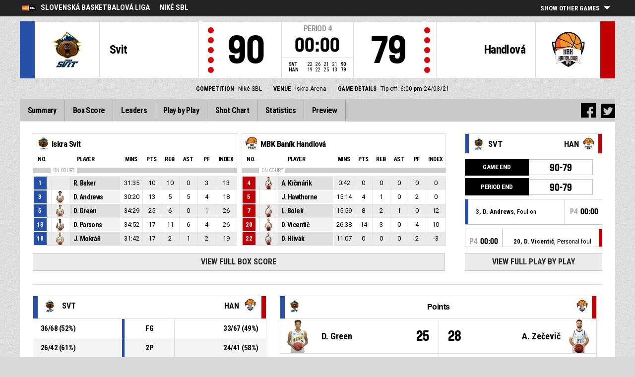

--- FILE ---
content_type: text/html
request_url: https://fibalivestats.dcd.shared.geniussports.com/u/SBL/1758316/
body_size: 8864
content:
<!DOCTYPE html>
<!--[if lt IE 7 ]><html class="ie ie6 ltr page_comp_id_28620 page_comp_age_SENIOR page_comp_standard_ELITE page_venue_id_3622 no_languages" lang="" dir = "ltr"> <![endif]-->
<!--[if IE 7 ]><html class="ie ie7 ltr page_comp_id_28620 page_comp_age_SENIOR page_comp_standard_ELITE page_venue_id_3622 no_languages" lang="" dir = "ltr"> <![endif]-->
<!--[if IE 8 ]><html class="ie ie8 ltr page_comp_id_28620 page_comp_age_SENIOR page_comp_standard_ELITE page_venue_id_3622 no_languages" lang="" dir = "ltr"> <![endif]-->
<!--[if (gte IE 9)|!(IE)]><!--><html class="ie ltr page_comp_id_28620 page_comp_age_SENIOR page_comp_standard_ELITE page_venue_id_3622 no_languages " lang="" dir = "ltr"> <!--<![endif]-->
<head>
  <meta http-equiv="Content-Type" content="text/html; charset=utf-8">
  <title>FIBA LiveStats</title>
  <meta name="viewport" content="width=device-width, initial-scale=1, maximum-scale=1">
  <meta name = "title" property = "og:title" content = "FIBA LiveStats">
  <meta name = "description" property = "og:description" content = "Slovenská Basketbalová Liga,  Niké SBL,  Check out the full statistics here ">
  <meta property="og:image" content="https://img.wh.sportingpulseinternational.com/cd5b13fdbdf3637c4dee2c0d66fb7f6eT1.png">
  <!--[if lt IE 9]><script language="javascript" type="text/javascript" src="/resources/js/jqplot/excanvas.min.js"></script><![endif]-->
  <meta name="twitter:card" content="summary_large_image">
    
  <meta name="twitter:site" content="@fibalivestats">
    <meta name="twitter:creator" content="@GeniusSports">
  <meta name="twitter:title" content="Iskra Svit v MBK Baník Handlová">
  <meta name="twitter:description" content="Slovenská Basketbalová Liga,  Niké SBL,  Check out the full statistics here ">
  <meta name="twitter:image" content="https://webcast.wh.sportingpulseinternational.com/share/twitter.php?matchId=1758316&sport=basketball">

  <link rel="SHORTCUT ICON" href="/resources/images/icons/favicon.ico" />
  <link rel="apple-touch-icon" sizes="57x57" href="/resources/images/icons/apple-icon-57x57.png">
  <link rel="apple-touch-icon" sizes="60x60" href="/resources/images/icons/apple-icon-60x60.png">
  <link rel="apple-touch-icon" sizes="72x72" href="/resources/images/icons/apple-icon-72x72.png">
  <link rel="apple-touch-icon" sizes="76x76" href="/resources/images/icons/apple-icon-76x76.png">
  <link rel="apple-touch-icon" sizes="114x114" href="/resources/images/icons/apple-icon-114x114.png">
  <link rel="apple-touch-icon" sizes="120x120" href="/resources/images/icons/apple-icon-120x120.png">
  <link rel="apple-touch-icon" sizes="144x144" href="/resources/images/icons/apple-icon-144x144.png">
  <link rel="apple-touch-icon" sizes="152x152" href="/resources/images/icons/apple-icon-152x152.png">
  <link rel="apple-touch-icon" sizes="180x180" href="/resources/images/icons/apple-icon-180x180.png">
  <link rel="icon" type="image/png" sizes="192x192"  href="/resources/images/icons/android-icon-192x192.png">
  <link rel="icon" type="image/png" sizes="32x32" href="/resources/images/icons/favicon-32x32.png">
  <link rel="icon" type="image/png" sizes="96x96" href="/resources/images/icons/favicon-96x96.png">
  <link rel="icon" type="image/png" sizes="16x16" href="/resources/images/icons/favicon-16x16.png">

  <script type="text/javascript" src="//code.jquery.com/jquery-1.11.3.min.js"></script>
  <script language="javascript" type="text/javascript" src="/resources/js/toggleclasses_aj.js"></script>
  <script language="javascript" type="text/javascript" src="/resources/js/textfill.js"></script>
  <script language="javascript" type="text/javascript" src="/resources/js/ajload_2.js?v=1.5.0"></script>
  <script language="javascript" type="text/javascript" src="/resources/js/playerPopup.js?v=1.0.0"></script>

  <script language="javascript" type="text/javascript" src="/resources/js/flot/jquery.flot.min.js"></script>
  <script language="javascript" type="text/javascript" src="/resources/js/flot/jquery.flot.pie.min.js"></script>
  <script language="javascript" type="text/javascript" src="/resources/js/flot/jquery.flot.threshold.min.js"></script>

    <script language="javascript" type="text/javascript" src="/resources/js/aj_graphs.js"></script>
  <link href="https://fonts.googleapis.com/css?family=Roboto|Roboto+Condensed:300i,400,700&subset=cyrillic,cyrillic-ext,greek,greek-ext,latin-ext,vietnamese" rel="stylesheet">
  <link rel="stylesheet" type="text/css" href="/resources/css/5reset.css">
  <link rel="stylesheet" type="text/css" href="/resources/css/jquery.jqplot.min.css">
  <link rel="stylesheet" type="text/css" href="/resources/css/v5_layout.css?v=1.2.0">
  <link rel="stylesheet" type="text/css" href="/resources/css/v5_style.css?v=1.5.2">

  <script src="https://zz.connextra.com/dcs/tagController/tag/95fb932184bd/fibalivestats_basketball" async defer></script>
  
  <script type="text/javascript">
    jQuery(function() {
      jQuery('.page').on('click','.playerpopup',function(event) {
        event.preventDefault();
        showPlayerDetails(jQuery(this).attr('tno'), jQuery(this).attr('pno'));
      });
    });

  jQuery(function() {

    var path = window.location.pathname;
    path = path.replace(/\/$/, "");
    path = decodeURIComponent(path);

    var url = window.location.pathname;
    var urlsplit = url.split("/").slice(-1)[0];

    jQuery("nav.menu ul li a").each(function() {
        var href = $(this).attr('href');
        if (urlsplit === href) {
            $(this).closest('li').addClass('active');
            $("nav .activeItem").text($(this).text());
        }
    });
  });
</script>  


<script type="text/javascript">
  var mobileScreen = 0;
  if(jQuery(window).width() < 991)  {
    mobileScreen = 1;
  }
</script>

<script>
  (function(i,s,o,g,r,a,m){i['GoogleAnalyticsObject']=r;i[r]=i[r]||function(){
  (i[r].q=i[r].q||[]).push(arguments)},i[r].l=1*new Date();a=s.createElement(o),
  m=s.getElementsByTagName(o)[0];a.async=1;a.src=g;m.parentNode.insertBefore(a,m)
  })(window,document,'script','//www.google-analytics.com/analytics.js','ga');

  ga('create', 'UA-42351184-1','fibalivestats.com');
  ga('set', 'dimension1', "SK");
  ga('set', 'dimension2', "28");
  ga('set', 'dimension3', "Europe");
  ga('set', 'dimension4', "Slovakian Extraliga");
  ga('set', 'dimension5', "Niké SBL");
  ga('set', 'dimension6', "SVT v HAN");
  ga('send', 'pageview');
    ga('create', 'UA-56184017-1', {'name' : 'client'});
  ga('client.send', 'pageview');
  
</script>
		<style>
div.team.team-0 > div.team-color,
.team-0 span.team-color,
.team-0-summary-leaders span.team-color,
.team-0-ts .team-stats-title ,
.team-leaders-0 .cat-name-left h6,
.team-leaders-0 .cat-lead-rest .positionNumber,
.team-0-bs .boxscore .aj_1 .playernum span,
.mini-bs-1 .boxscore .playernum span,
.team-0-person-container .aj_1 .playernum span,
.sc-team-1 .aj_1 td,
.sc-team-1 .aj_1 td.sc-p-no span,
.teamcolorbox.team1color,
.team1Lead .team1Stat,
.chart-legend .team-1-color,
.comparisongraph_color1,
.team-0 .csspie:nth-of-type(1):BEFORE, 
.team-0 .csspie:nth-of-type(1):AFTER,
.team-0.reverseChart .csspie:nth-of-type(2):BEFORE, 
.team-0.reverseChart .csspie:nth-of-type(2):AFTER,
.summarystat-team-0
{
	background: #264FA7;
}
div.team.team-1 > div.team-color,
.team-1 span.team-color,
.team-1-summary-leaders span.team-color,
.team-1-ts .team-stats-title ,
.team-leaders-1 .cat-name-left h6,
.team-leaders-1 .cat-lead-rest .positionNumber,
.team-1-bs .boxscore .aj_1 .playernum span,
.mini-bs-2 .boxscore .playernum span,
.team-1-person-container .aj_1 .playernum span,
.sc-team-2 .aj_1 td,
.sc-team-2 .aj_1 td.sc-p-no span,
.teamcolorbox.team2color,
.team2Lead .team2Stat,
.chart-legend .team-2-color,
.comparisongraph_color2,
.team-1 .csspie:nth-of-type(1):BEFORE, 
.team-1 .csspie:nth-of-type(1):AFTER,
.team-1.reverseChart .csspie:nth-of-type(2):BEFORE, 
.team-1.reverseChart .csspie:nth-of-type(2):AFTER,
.summarystat-team-1
{
	background: #C10003;
}
.white_missed, .white_made, .white_dunk, .white_goal, .white_goal_own
{
	color: #264FA7;
}
.black_missed, .black_made, .black_dunk, .black_goal, .black_goal_own
{
	color: #C10003;
}
</style>
<script type="text/javascript">
	var team_color1 = "#264FA7";
	var team_color2 = "#C10003";
</script>    
<link rel="canonical" href="https://geniussports.com"/>
<meta name="robots" content="noindex" />
</head>
<body class = "page_comp_id_28620 page_comp_age_SENIOR page_comp_standard_ELITE page_venue_id_3622" >
  <div class="topBar">
    <div class="other-games-list-outer">
      <div class="other-games-list-back">l</div>
      <div id="other-games-list"></div>
      <div class="other-games-list-forward">r</div>
    </div>
    <div class="other-games-bar">
      <span id = "aj_league_logo"><a href = "http://basketliga.sk/sk/" target = "_blank"><img src = "https://img.wh.sportingpulseinternational.com/cd5b13fdbdf3637c4dee2c0d66fb7f6eT1.png"></a></span>
      <div id="leagueName">
                                        <span>Slovenská Basketbalová Liga</span>
                                                                <span id="competitionName" class="desktop-only">Niké SBL</span>
                              </div>
          <a class="other-matches-control collapsed">
        <span class="expand-matches">Show Other Games</span>
        <span class="hide-matches">Hide Other Games</span>
      </a>
        </div>
  </div>
  <header>
    <!-- League Logo / Match Center -->
    <div class="row matchCenter">
      <div id="leagueLogo">
        <span id = "aj_league_logo"><a href = "http://basketliga.sk/sk/" target = "_blank"><img src = "https://img.wh.sportingpulseinternational.com/cd5b13fdbdf3637c4dee2c0d66fb7f6eT1.png"></a></span>
      </div>
      <div id="matchCenterWidget">
          <div id = "other-games-dummy" class="og-match-block" style = "display:none;">
            <div class="og-team og-home-team">
              <div class="og-home-logo og-team-logo"></div>
              <div class="og-home-name og-team-name"></div>
              <div class="og-home-score og-team-score"></div>
            </div>  
            <div class="og-divide-row">
              <div class="og-live">LIVE</div>
              <div class="og-date"></div>
              <div class="og-time"></div>
              <div class="og-final">FINAL</div>
            </div>
            <div class="og-team og-away-team">
              <div class="og-away-logo og-team-logo"></div>
              <div class="og-away-name og-team-name"></div>
              <div class="og-away-score og-team-score"></div>
            </div>
            <a href="" class="og-link"></a>
            <div class="og-live-row">
              <div class="og-periodtype"></div>
              <div class="og-period"></div>
              <div class="og-clock"></div>
            </div>
          </div>
      </div>
      <div id="leagueName">
          Slovenská Basketbalová Liga      </div>
  </div>
  <!-- Scoreboard  -->
    <div class="row scoreboard">
      <div class="hr"></div>
      <div class="team team-0">
          <div class="team-color">
              
          </div>
          <div class="team-logo">
            <span class = "id_aj_1_logoT"></span>                        
          </div>
          <div class="team-name">
            <span id ="aj_1_shortName"></span>
          </div>
          <div class="team-code">
            <span class="id_aj_1_code"></span>
          </div>
          <div class="team-score">
              <span id="aj_1_score">0</span>
                        </div>
          <div id="aj_1_foulmarker" class="team-fouls fouls-0">
              <div class="foul-marker-6"></div>
              <div class="foul-marker-5"></div>
              <div class="foul-marker-4"></div>
              <div class="foul-marker-3"></div>
              <div class="foul-marker-2"></div>
              <div class="foul-marker-1"></div>
          </div>
      </div>
      <div class="clock-summary">
          <div class="period"><span class = "inRegular">PERIOD</span><span class = "inOvertime" style="display: none">OVERTIME</span>&nbsp;<span id="aj_period">&nbsp;</span></div>
          <div class="period-half"><span class = "inRegular"><span class = "inRegular-1">1ST HALF</span><span class = "inRegular-2">2ND HALF</span></span><span class = "inOvertime" style="display: none">OVERTIME&nbsp;<span class="id_aj_period">&nbsp;</span></span></div>          
          <div class="clock">
            <span id="aj_clock"></span>
          </div>
<div class="qtr-by-qtr">
              <table border="0" cellspacing="0" cellpadding="0">
                <tr>
                  <th class="score-team-code"><span id="aj_1_code"></span></th>
                  <td class="period-cell"><span id="aj_1_p1_score">&nbsp;</span></td>
                  <td class="period-cell"><span id="aj_1_p2_score">&nbsp;</span></td>
                  <td class="period-cell"><span id="aj_1_p3_score">&nbsp;</span></td>
                  <td class="period-cell"><span id="aj_1_p4_score">&nbsp;</span></td>
                  <td class="period-cell inOvertime"><span id="aj_1_ot_score">&nbsp;</span></td>
                  <th class="period-cell"><span id="aj_1_full_score">0</span></th>
                </tr>
                <tr>
                  <th class="score-team-code"><span id="aj_2_code"></span></th>
                  <td class="period-cell"><span id="aj_2_p1_score">&nbsp;</span></td>
                  <td class="period-cell"><span id="aj_2_p2_score">&nbsp;</span></td>
                  <td class="period-cell"><span id="aj_2_p3_score">&nbsp;</span></td>
                  <td class="period-cell"><span id="aj_2_p4_score">&nbsp;</span></td>
                  <td class="period-cell inOvertime"><span id="aj_2_ot_score">&nbsp;</span></td>
                  <th class="period-cell"><span id="aj_2_full_score">0</span></th>
                </tr>
              </table>
            </div>
      </div>
      <div class="team team-1">
          <div class="team-color">
              
          </div>
          <div class="team-logo">
            <span class = "id_aj_2_logoT"></span>                        
          </div>
          <div class="team-name">
            <span id ="aj_2_shortName"></span>
          </div>
          <div class="team-code">
            <span class="id_aj_2_code"></span>
          </div>
          <div class="team-score">
              <span id="aj_2_score">0</span>
                        </div>
          <div id="aj_2_foulmarker" class="team-fouls fouls-0">
              <div class="foul-marker-6"></div>
              <div class="foul-marker-5"></div>
              <div class="foul-marker-4"></div>
              <div class="foul-marker-3"></div>
              <div class="foul-marker-2"></div>
              <div class="foul-marker-1"></div>
          </div>
      </div>
    </div>
    <div class="row">
      <div class="matchDetails col col-12 align-center">
                    <div class="matchDetail">
              <h6>Competition</h6>
                                <p>Niké SBL</p>
                        </div>
                              <div class="matchDetail">
              <h6>
                              Venue                  
              </h6>
                            <p>Iskra Arena</p>
                        </div>
                                      <div class="matchDetail">
              <h6>Game Details</h6>
              <p>Tip off: 6:00 pm  
                24/03/21</p>
          </div>
                                    <div class="matchDetail" id = "attendance-block" style = "display:none;">
              <h6>Attendance</h6>
              <p><span id = "aj_attendance"></span></p>
          </div>
                </div>
    </div>

      
  <!-- Nav Menu -->
    <input type="checkbox" id="navbar-checkbox" class="navbar-checkbox">
    <nav class="menu ">
        <label for="navbar-checkbox" class="navbar-handle"></label>                
        <div class="activeItem"></div>
        <ul>
                <li><a href="index.html" class=""><span>Summary</span></a></li>
            <li><a href="bs.html" class=""><span>Box Score</span></a></li>
                      <li><a href="lds.html" class=""><span>Leaders</span></a></li>
                      <li><a href="pbp.html" class=""><span>Play by Play</span></a></li>
            <li><a href="sc.html" class=""><span>Shot Chart</span></a></li>
                      <li><a href="st.html" class=""><span>Statistics</span></a></li>
                                                                  
            <li><a href="p.html" class=""><span>Preview</span></a></li>
                      
            </ul>
        <div class="navigation-extras">
        		<div class="sharing">
                <div class="facebook sharebutton">
                <a class = "facebooksharelink" target="_blank" href=""><img src="/resources/images/facebook.png"></a>
            </div>
    <script>
    jQuery(function() {
        jQuery('a.facebooksharelink').click(function(event) {
            score1 = jQuery('#aj_1_score').html();
            score2 = jQuery('#aj_2_score').html();
            clock = jQuery('#aj_clock').html();
            period = jQuery('#aj_period').html();
            short1 = jQuery('#aj_1_shortName').html();
            short2 = jQuery('#aj_2_shortName').html();
            href = 'https://www.facebook.com/dialog/feed?app_id=1499312440356332&link=https://www.fibalivestats.com/webcast/SBL/1758316/&picture=https://img.wh.sportingpulseinternational.com/cd5b13fdbdf3637c4dee2c0d66fb7f6eT1.png&caption=LIVE Slovenská Basketbalová Liga: ';
            href = href + short1 + '+' + score1 + '+-+' + score2 + '+' + short2 + ',+' + clock + '+Period+' + period + '&redirect_uri=https://www.fibalivestats.com/webcast/SBL/1758316/&description=Check out the full statistics here: https://www.fibalivestats.com/webcast/SBL/1758316/';

            jQuery(this).attr('href',href);
        });
    });
    </script>

        		    <div class="twitter sharebutton">
                <a target="_blank"  class = "twittersharelink" href=""><img src="/resources/images/twitter.png"></a>
		    </div>
    <script>
    jQuery(function() {
        jQuery('a.twittersharelink').click(function(event) {
            score1 = jQuery('#aj_1_score').html();
            score2 = jQuery('#aj_2_score').html();
            clock = jQuery('#aj_clock').html();
            period = jQuery('#aj_period').html();
            short1 = jQuery('#aj_1_shortName').html();
            short2 = jQuery('#aj_2_shortName').html();

            href='https://twitter.com/intent/tweet?text=' + short1 + ' ' + score1 + '+-+' + score2 + ' ' + short2 + ',+' + clock + '+Period+' + period + '+-+https://www.fibalivestats.com/webcast/SBL/1758316/ ' + ' %40fibalivestats&amp;via=geniussports';

            jQuery(this).attr('href',href);
        });
    });
    </script>
                </div>
                   
        </div>
   </nav>
  </header> 
  <div class="page">
            <div class="row">
            
      
      <div class="mini-box-scores col       
col-9 row">
        <div class="mini-bs mini-bs-1 col col-6">
            <div class="boxscore-top">
              <span class = "id_aj_1_logoT"></span>
              <span class = "id_aj_1_name"></span>
            </div>
            <table class="boxscore">
                <thead class="">
                  <tr class="bsheader bsheader-1">
                    <th class="playernum">No.</th>
                    <th colspan="2">Player</th>
                    <th class="bs-min num">Mins</th>
                    <th class="bs-pts num">Pts</th>
                    <th class="bs-reb bs-hdr num">REB</th>
                    <th class="bs-ast num">AST</th>
                    <th class="bs-fouls num">PF</th>
                        <th class="bs_eff num">Index</th>
                        
                  </tr>
                  <tr class="bsheader_type" style="">
                      <th class=""></th>
                      <th colspan="999" class="onCourt"><span>ON COURT</span></th>
                      <th colspan="999" class="starters-only" style="display: none"><span>STARTERS</span></th>
                  </tr>
                </thead>
                <tbody class = "team-0-person-container">
                              <tr class="player-row row-not-used"  id="aj_1_0_row">
                      <td class="center num playernum"><span id = "aj_1_0_shirtNumber"></span></td>
                      <td class="center num playerphoto"><span id = "aj_1_0_photoT"></span></td>
                      <td class="left playerinfo" oid="">
                        <a href="#" id="pop-action_1_0" class = "playerpopup" tno = "1" pno = "0"><span id = "aj_1_0_name"></span></a>
                    </td>
                      <td class="medium bs-min num"><span id ="aj_1_0_sMinutes"></span></td>
                      <td class="small bs-pts num"><span id ="aj_1_0_sPoints" ></span></td>
                      <td class="small bs-reb bs-reb-3 num"><span id ="aj_1_0_sReboundsTotal" ></span></td>
                      <td class="small bs-ast num"><span id ="aj_1_0_sAssists" ></span></td>
                      <td class="small bs-fouls bs-fouls-1 num"><span id ="aj_1_0_sFoulsPersonal" ></span></td>
                                            <td class="center bs_eff tablet"><span id ="aj_1_0_eff_1" ></span></td>
                                            
                    </tr>
                          </tbody>
            </table>
        </div>
        <div class="mini-bs mini-bs-2 col col-6">
            <div class="boxscore-top">
              <span class = "id_aj_2_logoT"></span>
              <span class = "id_aj_2_name"></span>
            </div>
            <table class="boxscore">
              <thead class="">
                <tr class="bsheader bsheader-1">
                  <th class="playernum">No.</th>
                  <th colspan="2">Player</th>
                  <th class="bs-min num">Mins</th>
                  <th class="bs-pts num">Pts</th>
                  <th class="bs-reb bs-hdr num">REB</th>
                  <th class="bs-ast num">AST</th>
                  <th class="bs-fouls num">PF</th>
                        <th class="bs_eff num">Index</th>
                        
                </tr>
                  <tr class="bsheader_type" style="">
                      <th class=""></th>
                      <th colspan="999" class="onCourt"><span>ON COURT</span></th>
                      <th colspan="999" class="starters-only" style="display: none"><span>STARTERS</span></th>
                  </tr>
              </thead>
              <tbody class = "team-1-person-container">
                              <tr class="player-row row-not-used"  id="aj_2_0_row">
                      <td class="center num playernum"><span id="aj_2_0_shirtNumber"></span></td>
                      <td class="center num playerphoto"><span id="aj_2_0_photoT"></span></td>
                      <td class="left playerinfo" oid="">
                        <a href="#" id="pop-action_2_0" class = "playerpopup" tno = "2" pno = "0"><span id = "aj_2_0_name"></span></a>
                    </td>
                      <td class="medium bs-min num"><span id ="aj_2_0_sMinutes"></span></td>
                      <td class="small bs-pts num"><span id ="aj_2_0_sPoints" ></span></td>
                      <td class="small bs-reb bs-reb-3 num"><span id ="aj_2_0_sReboundsTotal" ></span></td>
                      <td class="small bs-ast num"><span id ="aj_2_0_sAssists" ></span></td>
                      <td class="small bs-fouls bs-fouls-2 num"><span id ="aj_2_0_sFoulsPersonal" ></span></td>
                                            <td class="center bs_eff tablet"><span id ="aj_2_0_eff_1" ></span></td>
                                            
                    </tr>
                          </tbody>
            </table>
        </div>
          <a href="bs.html" class="summaryButton">View Full Box Score</a>
        </div>
      
    <div class="summary-pbp tablet col col-3">
      <div class="mini-pbp-header">
        <div class="statHeader team-0">
          <span class="team-color"></span>
          <span class="id_aj_1_logoT"></span>
          <span class="id_aj_1_code"></span>
        </div>
        <div class="statHeader team-1">
          <span class="id_aj_2_code"></span>
          <span class="team-color"></span>
          <span class="id_aj_2_logoT"></span>
        </div>
      </div>
      <div id = "aj_minipbp"></div>
        <a href="pbp.html" class="summaryButton">View Full Play By Play</a>            
      </div>
  </div>
                      
  <div class="row summaryBottom">
    <div class="summary-stats col  col-5  ">
        
        <table class="gamesumtable">
          <thead>
            <tr class="summary-team-names">
              <th class="team-0"><div class="statHeader"><span class="team-color"></span><span class = "id_aj_1_logoT"></span><span class = "id_aj_1_code"></span></div></th>
              <th></th>
              <th class="statLabel">
              </th>
              <th></th>
              <th class="team-1">
                <div class="statHeader">
                  <span class = "id_aj_2_code"></span>
                  <span class="team-color"></span>
                  <span class = "id_aj_2_logoT"></span>
                </div>
              </th>
              <th class="team1Compare hidden"></th>
              <th class="team2Compare hidden"></th>
            </tr>  
          </thead>
          <tbody>
            <tr>
              <td><span id ="aj_1_tot_sFieldGoalsMade"></span>/<span id ="aj_1_tot_sFieldGoalsAttempted"></span> (<span id ="aj_1_tot_sFieldGoalsPercentage"></span>%)</td>
              <td class="team1Stat"></td>
              <td class="statLabel">FG
                <span class="tooltiptext">Field Goals</span></td></td>
              <td class="team2Stat"></td>
              <td><span id ="aj_2_tot_sFieldGoalsMade"></span>/<span id ="aj_2_tot_sFieldGoalsAttempted"></span> (<span id ="aj_2_tot_sFieldGoalsPercentage"></span>%)</td>
              <td class="team1Compare hidden">
                <span class="id_aj_1_tot_sFieldGoalsPercentage"></span>
              </td>
              <td class="team2Compare hidden">
                <span class="id_aj_2_tot_sFieldGoalsPercentage"></span>            
              </td>
            </tr>
                        <tr>
              <td><span id ="aj_1_tot_sTwoPointersMade"></span>/<span id ="aj_1_tot_sTwoPointersAttempted"></span> (<span id ="aj_1_tot_sTwoPointersPercentage"></span>%)</td>
              <td class="team1Stat"></td>
              <td class="statLabel">2P
                <span class="tooltiptext">2 Points Made</span></td></td>
              <td class="team2Stat"></td>
              <td><span id ="aj_2_tot_sTwoPointersMade"></span>/<span id ="aj_2_tot_sTwoPointersAttempted"></span> (<span id ="aj_2_tot_sTwoPointersPercentage"></span>%)</td>
              <td class="team1Compare hidden">
                <span class="id_aj_1_tot_sTwoPointersPercentage"></span>
              </td>
              <td class="team2Compare hidden">
                <span class="id_aj_2_tot_sTwoPointersPercentage"></span>
              </td>
            </tr>
                        <tr>
              <td><span id ="aj_1_tot_sThreePointersMade"></span>/<span id ="aj_1_tot_sThreePointersAttempted"></span> (<span id ="aj_1_tot_sThreePointersPercentage"></span>%)</td>
              <td class="team1Stat"></td>
              <td class="statLabel">3P
                <span class="tooltiptext">3 Point Field Goals</span></td></td>
              <td class="team2Stat"></td>
              <td><span id ="aj_2_tot_sThreePointersMade"></span>/<span id ="aj_2_tot_sThreePointersAttempted"></span> (<span id ="aj_2_tot_sThreePointersPercentage"></span>%)</td>
              <td class="team1Compare hidden">
                <span class="id_aj_1_tot_sThreePointersPercentage"></span>
              </td>
              <td class="team2Compare hidden">
                <span class="id_aj_2_tot_sThreePointersPercentage"></span>            
              </td>
            </tr>
            <tr>
              <td><span id ="aj_1_tot_sFreeThrowsMade"></span>/<span id ="aj_1_tot_sFreeThrowsAttempted"></span> (<span id ="aj_1_tot_sFreeThrowsPercentage"></span>%)</td>
              <td class="team1Stat"></td>
              <td class="statLabel">FT
                <span class="tooltiptext">Free Throws</span></td></td>
              <td class="team2Stat"></td>
              <td><span id ="aj_2_tot_sFreeThrowsMade"></span>/<span id ="aj_2_tot_sFreeThrowsAttempted"></span> (<span id ="aj_2_tot_sFreeThrowsPercentage"></span>%)</td>
              <td class="team1Compare hidden">
                <span class="id_aj_1_tot_sFreeThrowsPercentage"></span>
              </td>
              <td class="team2Compare hidden">
                <span class="id_aj_2_tot_sFreeThrowsPercentage"></span>            
              </td>
            </tr>
            <tr>
              <td><span id ="aj_1_tot_sReboundsTotal"></span></td>
              <td class="team1Stat"></td>
              <td class="statLabel">REB
                <span class="tooltiptext">Total Rebounds</span></td></td>
              <td class="team2Stat"></td>
              <td><span id ="aj_2_tot_sReboundsTotal"></span></td>
              <td class="team1Compare hidden">
                <span class="id_aj_1_tot_sReboundsTotal"></span>
              </td>
              <td class="team2Compare hidden">
                <span class="id_aj_2_tot_sReboundsTotal"></span>
              </td>
            </tr>
            <tr>
              <td><span id ="aj_1_tot_sAssists"></span></td>
              <td class="team1Stat"></td>
              <td class="statLabel">AST
                <span class="tooltiptext">Assists</span></td></td>
              <td class="team2Stat"></td>
              <td><span id ="aj_2_tot_sAssists"></span></td>
              <td class="team1Compare hidden">
                <span class="id_aj_1_tot_sAssists"></span>
              </td>
              <td class="team2Compare hidden">
                <span class="id_aj_2_tot_sAssists"></span>
              </td>
            </tr>
            <tr>
              <td><span id ="aj_1_tot_sSteals"></span></td>
              <td class="team1Stat"></td>
              <td class="statLabel">STL
                <span class="tooltiptext">Steals</span></td></td>
              <td class="team2Stat"></td>
              <td><span id ="aj_2_tot_sSteals"></span></td>
              <td class="team1Compare hidden">
                <span class="id_aj_1_tot_sSteals"></span>
              </td>
              <td class="team2Compare hidden">
                <span class="id_aj_2_tot_sSteals"></span>
              </td>
            </tr>
            <tr>
              <td><span id ="aj_1_tot_sBlocks"></span></td>
              <td class="team1Stat"></td>
              <td class="statLabel">BLK
                <span class="tooltiptext">Blocks</span></td></td>
              <td class="team2Stat"></td>
              <td><span id ="aj_2_tot_sBlocks"></span></td>
              <td class="team1Compare hidden">
                <span class="id_aj_1_tot_sBlocks"></span>
              </td>
              <td class="team2Compare hidden">
                <span class="id_aj_2_tot_sBlocks"></span>
              </td>
            </tr>
            <tr>
              <td><span id ="aj_1_tot_sTurnovers"></span></td>
              <td class="team1Stat"></td>
              <td class="statLabel">TO
                <span class="tooltiptext">Turnovers</span></td></td>
              <td class="team2Stat"></td>
              <td><span id ="aj_2_tot_sTurnovers"></span></td>
              <td class="team1Compare hidden">
                <span class="id_aj_1_tot_sTurnovers"></span>
              </td>
              <td class="team2Compare hidden">
                <span class="id_aj_2_tot_sTurnovers"></span>
              </td>
            </tr>
            <tr>
              <td><span id ="aj_1_tot_sFoulsPersonal"></span> (<span id ="aj_1_tot_sFoulsOn"></span>)</td>
              <td class="team1Stat"></td>
              <td class="statLabel">PF
                <span class="tooltiptext">Personal Foul</span></td></td>
              <td class="team2Stat"></td>
              <td><span id ="aj_2_tot_sFoulsPersonal"></span> (<span id ="aj_2_tot_sFoulsOn"></span>)</td>
              <td class="team1Compare hidden">
                <span class="id_aj_1_tot_sFoulsPersonal"></span>
              </td>
              <td class="team2Compare hidden">
                <span class="id_aj_2_tot_sFoulsPersonal"></span>
              </td>
            </tr>
            <tr>
              <td><span id ="aj_1_tot_sPointsInThePaint"></span></td>
              <td class="team1Stat"></td>
              <td class="statLabel">PIP
                <span class="tooltiptext">Points in the paint</span></td></td>
              <td class="team2Stat"></td>
              <td><span id ="aj_2_tot_sPointsInThePaint"></span></td>
              <td class="team1Compare hidden">
                <span class="id_aj_1_tot_sPointsInThePaint"></span>
              </td>
              <td class="team2Compare hidden">
                <span class="id_aj_2_tot_sPointsInThePaint"></span>
              </td>
            </tr>
            <tr>
              <td><span id="aj_1_tot_sPointsSecondChance"></span></td>
              <td class="team1Stat"></td>
              <td class="statLabel">2CP
                <span class="tooltiptext">Second chance points</span></td></td>
              <td class="team2Stat"></td>
              <td><span id="aj_2_tot_sPointsSecondChance"></span></td>
              <td class="team1Compare hidden">
                <span class="id_aj_1_tot_sPointsSecondChance"></span>
              </td>
              <td class="team2Compare hidden">
                <span class="id_aj_2_tot_sPointsSecondChance"></span>
              </td>
            </tr>
            <tr>
              <td><span id="aj_1_tot_sPointsFromTurnovers"></span></td>
              <td class="team1Stat"></td>
              <td class="statLabel">PFT
                <span class="tooltiptext">Points from turnovers</span></td></td>
              <td class="team2Stat"></td>
              <td><span id="aj_2_tot_sPointsFromTurnovers"></span></td>
              <td class="team1Compare hidden">
                <span class="id_aj_1_tot_sPointsFromTurnovers"></span>
              </td>
              <td class="team2Compare hidden">
                <span class="id_aj_2_tot_sPointsFromTurnovers"></span>
              </td>
            </tr>
            <tr>
              <td><span id="aj_1_tot_sBenchPoints"></span></td>
              <td class="team1Stat"></td>
              <td class="statLabel">BP
                <span class="tooltiptext">Bench points</span></td></td>
              <td class="team2Stat"></td>
              <td><span id="aj_2_tot_sBenchPoints"></span></td>
              <td class="team1Compare hidden">
                <span class="id_aj_1_tot_sBenchPoints"></span>
              </td>
              <td class="team2Compare hidden">
                <span class="id_aj_2_tot_sBenchPoints"></span>
              </td>
            </tr>
            <tr>
              <td><span id="aj_1_tot_sPointsFastBreak"></span></td>
              <td class="team1Stat"></td>
              <td class="statLabel">FBP
                <span class="tooltiptext">Fast break points</span></td>
              </td>
              <td class="team2Stat"></td>
              <td><span id="aj_2_tot_sPointsFastBreak"></span></td>
              <td class="team1Compare hidden">
                <span class="id_aj_1_tot_sPointsFastBreak"></span>
              </td>
              <td class="team2Compare hidden">
                <span class="id_aj_2_tot_sPointsFastBreak"></span>
              </td>
            </tr>
          </tbody>
        </table>
            <a href="st.html" class="summaryButton">View All Statistics</a>  
              
    </div>
    <div class="summary-leaders col  col-7  ">
                        <table class="summary-leaders-table">
          <thead>
            <tr>
              <th class="team-0-summary-leaders">
                <span class="team-color"></span>
                <span class = "id_aj_1_logoT"></span>
              </th>
              <th class="summary-leader-header" colspan=2>
                Points
              </th>
              <th class="team-1-summary-leaders">
                <span class = "id_aj_2_logoT"></span>
                <span class="team-color"></span>
              </th>
            </tr>
          </thead>
          <tbody>
            <tr class="first-row">
              <td class="player-name team-0-summary-leaders"><span class="id_aj_1_sPoints_1_photoT" class="player-image"></span><span class="id_aj_1_sPoints_1_name"></span></td>
              <td class="player-points team-0-summary-leaders"><span class="id_aj_1_sPoints_1_tot" ></span></td>
              <td class="player-points team-1-summary-leaders"><span class="id_aj_2_sPoints_1_tot" ></span></td>
              <td class="player-name team-1-summary-leaders"><span class="id_aj_2_sPoints_1_name"></span><span class="id_aj_2_sPoints_1_photoT" class="player-image"></span></td>
            </tr>
            <tr class="rest-row">
              <td class="player-name team-0-summary-leaders"><span class="id_aj_1_sPoints_2_name"></span></td>
              <td class="player-points team-0-summary-leaders"><span class="id_aj_1_sPoints_2_tot" ></span></td>
              <td class="player-points team-1-summary-leaders"><span class="id_aj_2_sPoints_2_tot" ></span></td>
              <td class="player-name team-1-summary-leaders"><span class="id_aj_2_sPoints_2_name"></span></td>
            </tr>
            <tr class="rest-row">
              <td class="player-name team-0-summary-leaders"><span class="id_aj_1_sPoints_3_name"></span></td>
              <td class="player-points team-0-summary-leaders"><span class="id_aj_1_sPoints_3_tot" ></span></td>
              <td class="player-points team-1-summary-leaders"><span class="id_aj_2_sPoints_3_tot" ></span></td>
              <td class="player-name team-1-summary-leaders"><span class="id_aj_2_sPoints_3_name"></span></td>
            </tr>
          </tbody>
        </table>
        <table class="summary-leaders-table">
          <thead>
            <tr>
              <th class="team-0-summary-leaders">
                <span class="team-color"></span>
                <span class = "id_aj_1_logoT"></span>
              </th>
              <th class="summary-leader-header" colspan=2>
                Total Rebounds
              </th>
              <th class="team-1-summary-leaders">
                <span class = "id_aj_2_logoT"></span>
                <span class="team-color"></span>
              </th>
            </tr>
          </thead>
          <tbody>
            <tr class="first-row">
              <td class="player-name team-0-summary-leaders"><span class="id_aj_1_sReboundsTotal_1_photoT" class="player-image"></span><span class="id_aj_1_sReboundsTotal_1_name"></span></td>
              <td class="player-points team-0-summary-leaders"><span class="id_aj_1_sReboundsTotal_1_tot" ></span></td>
              <td class="player-points team-1-summary-leaders"><span class="id_aj_2_sReboundsTotal_1_tot" ></span></td>
              <td class="player-name team-1-summary-leaders"><span class="id_aj_2_sReboundsTotal_1_name"></span><span class="id_aj_2_sReboundsTotal_1_photoT" class="player-image"></span></td>
            </tr>
            <tr class="rest-row">
              <td class="player-name team-0-summary-leaders"><span class="id_aj_1_sReboundsTotal_2_name"></span></td>
              <td class="player-points team-0-summary-leaders"><span class="id_aj_1_sReboundsTotal_2_tot" ></span></td>
              <td class="player-points team-1-summary-leaders"><span class="id_aj_2_sReboundsTotal_2_tot" ></span></td>
              <td class="player-name team-1-summary-leaders"><span class="id_aj_2_sReboundsTotal_2_name"></span></td>
            </tr>
            <tr class="rest-row">
              <td class="player-name team-0-summary-leaders"><span class="id_aj_1_sReboundsTotal_3_name"></span></td>
              <td class="player-points team-0-summary-leaders"><span class="id_aj_1_sReboundsTotal_3_tot" ></span></td>
              <td class="player-points team-1-summary-leaders"><span class="id_aj_2_sReboundsTotal_3_tot" ></span></td>
              <td class="player-name team-1-summary-leaders"><span class="id_aj_2_sReboundsTotal_3_name"></span></td>
            </tr>
          </tbody>
        </table>        
        <table class="summary-leaders-table">
          <thead>
            <tr>
              <th class="team-0-summary-leaders">
                <span class="team-color"></span>
                <span class = "id_aj_1_logoT"></span>
              </th>
              <th class="summary-leader-header" colspan=2>
                Assists
              </th>
              <th class="team-1-summary-leaders">
                <span class = "id_aj_2_logoT"></span>
                <span class="team-color"></span>
              </th>
            </tr>
          </thead>
          <tbody>
            <tr class="first-row">
              <td class="player-name team-0-summary-leaders"><span class="id_aj_1_sAssists_1_photoT" class="player-image"></span><span class="id_aj_1_sAssists_1_name"></span></td>
              <td class="player-points team-0-summary-leaders"><span class="id_aj_1_sAssists_1_tot" ></span></td>
              <td class="player-points team-1-summary-leaders"><span class="id_aj_2_sAssists_1_tot" ></span></td>
              <td class="player-name team-1-summary-leaders"><span class="id_aj_2_sAssists_1_name"></span><span class="id_aj_2_sAssists_1_photoT" class="player-image"></span></td>
            </tr>
            <tr class="rest-row">
              <td class="player-name team-0-summary-leaders"><span class="id_aj_1_sAssists_2_name"></span></td>
              <td class="player-points team-0-summary-leaders"><span class="id_aj_1_sAssists_2_tot" ></span></td>
              <td class="player-points team-1-summary-leaders"><span class="id_aj_2_sAssists_2_tot" ></span></td>
              <td class="player-name team-1-summary-leaders"><span class="id_aj_2_sAssists_2_name"></span></td>
            </tr>
            <tr class="rest-row">
              <td class="player-name team-0-summary-leaders"><span class="id_aj_1_sAssists_3_name"></span></td>
              <td class="player-points team-0-summary-leaders"><span class="id_aj_1_sAssists_3_tot" ></span></td>
              <td class="player-points team-1-summary-leaders"><span class="id_aj_2_sAssists_3_tot" ></span></td>
              <td class="player-name team-1-summary-leaders"><span class="id_aj_2_sAssists_3_name"></span></td>
            </tr>
          </tbody>
        </table>                <a href="lds.html" class="summaryButton">View All Leaders</a>
        </div>

    
    
<input type = "hidden" id = "loadPlayerRows" value = "1">
<div id="fb-root"></div>
<script>(function(d, s, id) {
  var js, fjs = d.getElementsByTagName(s)[0];
  if (d.getElementById(id)) return;
  js = d.createElement(s); js.id = id;
  js.src = "//connect.facebook.net/en_US/all.js#xfbml=1";
  fjs.parentNode.insertBefore(js, fjs);
}(document, 'script', 'facebook-jssdk'));</script>
<footer>
    <div class="row">
                <div class="footer-logos col col-3">
            <h4>Brought To You By</h4>
            <a target="_blank" href="https://www.fiba.com/" class="fiba-logo">FIBA</a>
            <a target="_blank" href="https://www.geniussports.com/sports" class="gsg-logo">Genius Sports Group</a>
        </div>
        
        
        <div class="copyright col-12">
            &copy; Genius Sports Group 2021. <a target="_blank"
                                                                 href="https://www.geniussports.com/contact-us">Content responsibility of website administrators. For advertising or data feed enquiries, please click
            here</a>
        </div>
    </div>
</footer>
      </div>
  </div>
<div id="disable-match">
    <div id="disable-match-message">We are sorry<p>Genius Sports apologises that due to technical difficulties the webcast for this match is not available.</p></div>
</div>
<div id="overlay"></div>
<div id="pop-player">
  <div class="pop-header">Individual Statistics</div>
  <div class="pop-top-wrap">
    <div class="pop-top">
      <div id="pop-player-name"></div>
    </div>
    <div id="pop-player-image"></div>
    <div class="pop-logo-wrap"><div id="pop-player-logo"></div></div>
    <div id="pop-player-teamname"></div>
  </div>
  <div class="pop-divide">Game Statistics</div>
  <div id="pop-game-stats">  
    <div class="pop-stat-wrap" id="pop-player-mins"><span class='pop-stat'></span><span class='pop-stat-name'>Mins</span></div>
    <div class="pop-stat-wrap" id="pop-player-pts"><span class='pop-stat'></span><span class='pop-stat-name'>Pts</span></div>
    <div class="pop-stat-wrap" id="pop-player-reb"><span class='pop-stat'></span><span class='pop-stat-name'>REB</span></div>
    <div class="pop-stat-wrap" id="pop-player-ast"><span class='pop-stat'></span><span class='pop-stat-name'>AST</span></div>

  </div>
  <div class="pop-divide">Competition Statistics</div>
  <div id="pop-averages">
    <div class="pop-stat-wrap" id="pop-player-avg-mins"><span class='pop-stat'></span><span class='pop-stat-name'>Min</span></div>
    <div class="pop-stat-wrap" id="pop-player-avg-pts"><span class='pop-stat'></span><span class='pop-stat-name'>PTS</span></div>
    <div class="pop-stat-wrap" id="pop-player-avg-reb"><span class='pop-stat'></span><span class='pop-stat-name'>REB</span></div>
    <div class="pop-stat-wrap" id="pop-player-avg-ast"><span class='pop-stat'></span><span class='pop-stat-name'>AST</span></div>
  </div>
  <div id="pop-player-url"><a href='' target='_blank'>View Full Profile</a></div>
  <a href="#ASFSK" id="close">x</a>
</div>
<script>
    jQuery("#close").click(function() {
      jQuery("#pop-player").fadeOut(500);
       jQuery("#overlay").fadeOut(500);
    });
    jQuery("#overlay").click(function() {
      jQuery("#pop-player").fadeOut(500);
      jQuery("#overlay").fadeOut(500);
    });
    jQuery("div.langchoosewrap select").change(function() {
      window.location = jQuery(this).find("option:selected").val();
    });

    var lexicon = {
        "game.start" : "Game start",
        "game.end" : "Game end",
        "period.start" : "Period start",
        "period.end" : "Period end",
        "2pt" : "2pt",
        "2pt.dunk" : "2pt dunk",
        "2pt.layup" : "2pt lay up",
        "2pt.fadeaway" : "2pt fade away",
        "2pt.tipin" : "2pt tip in",
        "2pt.jumpshot" : "2pt jump shot",
        "2pt.alleyoop" : "2pt alley oop",
        "2pt.drivinglayup" : "2pt driving layup",
        "2pt.hookshot" : "2pt hookshot",
        "2pt.floatingjumpshot" : "2pt floating jump shot",
        "2pt.stepbackjumpshot" : "2pt step back jump shot",
        "2pt.pullupjumpshot" : "2pt pull up jump shot",
        "2pt.turnaroundjumpshot" : "2pt turn around jump shot",
        "2pt.wrongbasket" : "BASKETBALL_ACTION_2PT_WRONGBASKET",
        "3pt" : "3pt jump shot",
        "3pt.fadeaway" : "3pt fade away",
        "3pt.jumpshot" : "3pt jump shot",
        "3pt.drivinglayup" : "3pt driving layup",
        "3pt.hookshot" : "3pt hook shot",
        "3pt.floatingjumpshot" : "3pt floating jump shot",
        "3pt.stepbackjumpshot" : "3pt step back jump shot",
        "3pt.pullupjumpshot" : "3pt pull up jump shot",
        "3pt.turnaroundjumpshot" : "3pt turn around jump shot",
        "freethrow.1of1" : "Free throw 1 of 1",
        "freethrow.1of2" : "Free throw 1 of 2",
        "freethrow.1of3" : "Free throw 1 of 3",
        "freethrow.2of2" : "Free throw 2 of 2",
        "freethrow.2of3" : "Free throw 2 of 3",
        "freethrow.3of3" : "Free throw 3 of 3",
        "jumpball" : "Jumpball",
        "jumpball.won" : "jump ball - won",
        "jumpball.lost" : "jump ball - lost",
        "jumpball.startperiod" : "Possession arrow - start period",
        "jumpball.unclearpass" : "Jump ball - unclear pass",
        "jumpball.lodgedball" : "Jump ball - lodged ball",
        "jumpball.heldball" : "Jump ball - held ball",
        "jumpball.blocktieup" : "Block Tie-Up",
        "jumpball.outofboundsrebound" : "Out of Bounds Rebound",
        "jumpball.outofbounds" : "Out of Bounds",
        "jumpball.doubleviolation" : "Jumpball - double violation",
        "assist" : "Assist",
        "block" : "Block",
        "rebound.defensive" : "Defensive rebound",
        "rebound.offensive" : "Offensive rebound",
        "rebound.defensivedeadball" : "Dead Ball Rebound - Defensive",
        "rebound.offensivedeadball" : "Offensive Dead Ball Rebound",
        "rebound.deadball" : "Dead Ball Rebound",
        "foul.offensive" : "Offensive foul",
        "foul.personal" : "Personal foul",
        "foul.technical" : "Technical foul",
        "foul.unsportsmanlike" : "Unsportsmanlike foul",
        "foul.disqualifying" : "Disqualifying foul",
        "foul.benchTechnical" : "Bench technical",
        "foul.adminTechnical" : "Admin Technical",
        "foul.benchDisqualifying" : "Bench disqualifying foul",
        "foul.coachTechnical" : "Coach technical",
        "foul.coachDisqualifying" : "Coach disqualifying",
        "foulon" : "Foul on",
        "timeout" : "Timeout",
        "timeout.full" : "Timeout - full",
        "timeout.short" : "Timeout - short",
        "timeout.officials" : "Timeout - official",
        "timeout.commercial" : "Timeout - commercial",
        "steal" : "Steal",
        "turnover" : "Turnover",
        "turnover.offensive" : "Turnover - offensive",
        "turnover.offensivegoaltending" : "Turnover - goaltending",
        "turnover.ballhandling" : "Turnover - ball handling",
        "turnover.badpass" : "Turnover - bad pass",
        "turnover.overandback" : "Turnover - cross court",
        "turnover.backcourt" : "Turnover - backcourt",
        "turnover.outofbounds" : "Turnover - out of bounds",
        "turnover.travel" : "Turnover - travel",
        "turnover.shotclock" : "Turnover - Shot Clock Violation",
        "turnover.3sec" : "Turnover - 3 seconds",
        "turnover.5sec" : "Turnover - 5 seconds",
        "turnover.8sec" : "Turnover - 8 seconds",
        "turnover.10sec" : "Turnover - 10 seconds",
        "turnover.24sec" : "Turnover - 24 seconds",
        "turnover.doubledribble" : "Turnover - double dribble",
        "turnover.offensivekickedball" : "Turnover - Offensive kicked ball",
        "turnover.laneviolation" : "Turnover - Lane Violation",
        "turnover.dribbling" : "Turnover - Dribbling",
        "turnover.lostball" : "Turnover - Lost ball",
        "turnover.inbound" : "Turnover - Inbound",
        "turnover.playeroutofbounds" : "Turnover - Player out of bounds",
        "turnover.other" : "Turnover - Other",
        "substitution.in" : "Substitution in",
        "substitution.out" : "Substitution out",
        "shotclock.adjustment" : "Shot clock adjustment",
        "clock.start" : "Clock start",
        "clock.stop" : "Clock stop",
        "clock.adjustment" : "Clock adjustment",
        "possessionChange" : "Possession change",
        "possessionArrowChange" : "Possession arrow change",
        "made" : "made",
        "missed" : "missed",
        "REGULAR" : "PERIOD",
        "OVERTIME" : "OVERTIME",
        "P" : "P",
        "OT" : "OT",
        "CAPTAIN_ABBREV" : "(C)",
        "tie" : "tie",
        "made" : "made",
        "lead by %1" : "lead by %1",
        "trail by %1" : "trail by %1"
    };
</script>
    <input type = "hidden" id = "datapath" value = "/data/1758316/">
    <input type = "hidden" id = "userBase" value = "https://www.fibalivestats.com/webcast/SBL">
    <input type = "hidden" id = "namel" value = "localdefault">
    <input type = "hidden" id = "namef" value = "nameFiIFa">
    <input type = "hidden" id = "defaultLocale" value = "en_AU">
    <input type = "hidden" id = "langPrefix" value = "">
    <input type = "hidden" id = "matchId" value = "1758316">
    <input type = "hidden" id = "compId" value = "28620">


</body>
</html>


--- FILE ---
content_type: application/javascript
request_url: https://fibalivestats.dcd.shared.geniussports.com/data/competition/28620.json
body_size: 494
content:
[{"leagueId":120,"competitionId":28620,"matchId":1890519,"matchStatus":"SCHEDULED","matchTime":"2021-06-13 14:00:00","matchTimeUTC":"2021-06-13 12:00:00","live":0,"awayname":"ŠBK Junior Levice","awaycode":"JLV","awaynameInternational":"","awayteamId":123101,"awayscore":"","homename":"BBK Bánovce nad Bebravou","homecode":"BNB","homenameInternational":"","hometeamId":138191,"homescore":"","homelogo":"https:\/\/img.wh.sportingpulseinternational.com\/0d3972537726f4d0e9c88a5969ce72bbT1.png"}]

--- FILE ---
content_type: application/javascript
request_url: https://fibalivestats.dcd.shared.geniussports.com/data/1758316/data.json
body_size: 23729
content:
{"clock":"00:00","period":4,"periodLength":10,"periodType":"REGULAR","inOT":0,"tm":{"1":{"name":"Iskra Svit","nameInternational":"","shortName":"Svit","shortNameInternational":"","logo":"","logoT":{"size":"T1","height":75,"width":75,"bytes":6274,"url":"http:\/\/img.wh.sportingpulseinternational.com\/025afffd2a5e290cb2f1d6b4a8ed193bT1.png"},"code":"SVT","codeInternational":"","coach":"Róbert Ištvánik","coachDetails":{"firstName":"Róbert","familyName":"Ištvánik","internationalFirstName":"Róbert","internationalFamilyName":"Ištvánik","firstNameInitial":"R","familyNameInitial":"I","internationalFirstNameInitial":"R","internationalFamilyNameInitial":"I","scoreboardName":"R. Ištvánik"},"score":90,"full_score":90,"tot_sMinutes":"200:00","tot_sFieldGoalsMade":36,"tot_sFieldGoalsAttempted":68,"tot_sFieldGoalsPercentage":52,"tot_sThreePointersMade":10,"tot_sThreePointersAttempted":26,"tot_sThreePointersPercentage":38,"tot_sTwoPointersMade":26,"tot_sTwoPointersAttempted":42,"tot_sTwoPointersPercentage":61,"tot_sFreeThrowsMade":8,"tot_sFreeThrowsAttempted":11,"tot_sFreeThrowsPercentage":72,"tot_sReboundsDefensive":27,"tot_sReboundsOffensive":12,"tot_sReboundsTotal":39,"tot_sAssists":14,"tot_sTurnovers":13,"tot_sSteals":8,"tot_sBlocks":1,"tot_sBlocksReceived":1,"tot_sFoulsPersonal":15,"tot_sFoulsOn":16,"tot_sFoulsTotal":15,"tot_sPoints":90,"tot_sPointsFromTurnovers":8,"tot_sPointsSecondChance":12,"tot_sPointsFastBreak":17,"tot_sBenchPoints":17,"tot_sPointsInThePaint":48,"tot_sTimeLeading":32.858333333333,"tot_sBiggestLead":15,"tot_sBiggestScoringRun":8,"tot_sLeadChanges":6,"tot_sTimesScoresLevel":7,"tot_sFoulsTeam":0,"tot_sReboundsTeam":2,"tot_sReboundsTeamDefensive":1,"tot_sReboundsTeamOffensive":1,"tot_sTurnoversTeam":1,"pl":{"17":{"sMinutes":"31:35","sFieldGoalsMade":4,"sFieldGoalsAttempted":12,"sFieldGoalsPercentage":33,"sThreePointersMade":0,"sThreePointersAttempted":2,"sThreePointersPercentage":0,"sTwoPointersMade":4,"sTwoPointersAttempted":10,"sTwoPointersPercentage":40,"sFreeThrowsMade":2,"sFreeThrowsAttempted":2,"sFreeThrowsPercentage":100,"sReboundsDefensive":6,"sReboundsOffensive":4,"sReboundsTotal":10,"sAssists":0,"sTurnovers":1,"sSteals":1,"sBlocks":1,"sBlocksReceived":0,"sFoulsPersonal":3,"sFoulsOn":1,"sPoints":10,"sPointsSecondChance":4,"sPointsFastBreak":2,"sPlusMinusPoints":0,"sPointsInThePaint":8,"eff_1":13,"eff_2":1,"eff_3":7.3,"eff_4":31,"eff_5":11,"eff_6":13,"eff_7":0,"firstName":"Robert","firstNameInitial":"R","familyName":"Baker","familyNameInitial":"B","internationalFirstName":"Robert","internationalFirstNameInitial":"R","internationalFamilyName":"Baker","internationalFamilyNameInitial":"B","scoreboardName":"R. Baker","active":1,"starter":1,"playingPosition":"PF\/C","shirtNumber":"1","comp":{"sMinutesAverage":"30:10","sPointsAverage":15.57,"sReboundsTotalAverage":7,"sAssistsAverage":0.86},"name":"R. Baker"},"10":{"sMinutes":"30:20","sFieldGoalsMade":6,"sFieldGoalsAttempted":9,"sFieldGoalsPercentage":66,"sThreePointersMade":1,"sThreePointersAttempted":2,"sThreePointersPercentage":50,"sTwoPointersMade":5,"sTwoPointersAttempted":7,"sTwoPointersPercentage":71,"sFreeThrowsMade":0,"sFreeThrowsAttempted":1,"sFreeThrowsPercentage":0,"sReboundsDefensive":5,"sReboundsOffensive":0,"sReboundsTotal":5,"sAssists":5,"sTurnovers":1,"sSteals":0,"sBlocks":0,"sBlocksReceived":1,"sFoulsPersonal":4,"sFoulsOn":5,"sPoints":13,"sPointsSecondChance":0,"sPointsFastBreak":0,"sPlusMinusPoints":14,"sPointsInThePaint":10,"eff_1":18,"eff_2":1,"eff_3":11.1,"eff_4":42.5,"eff_5":18,"eff_6":18,"eff_7":0,"firstName":"Daquaise","firstNameInitial":"D","familyName":"Andrews","familyNameInitial":"A","internationalFirstName":"Daquaise","internationalFirstNameInitial":"D","internationalFamilyName":"Andrews","internationalFamilyNameInitial":"A","scoreboardName":"D. Andrews","active":1,"photoT":"http:\/\/img.wh.sportingpulseinternational.com\/334951689100f76d620d933af3b575c1T1.png","photoS":"http:\/\/img.wh.sportingpulseinternational.com\/334951689100f76d620d933af3b575c1S1.png","playingPosition":"PG\/SG","shirtNumber":"3","comp":{"sMinutesAverage":"32:22","sPointsAverage":11.79,"sReboundsTotalAverage":7.07,"sAssistsAverage":6.04},"starter":0,"name":"D. Andrews"},"11":{"sMinutes":"34:29","sFieldGoalsMade":10,"sFieldGoalsAttempted":14,"sFieldGoalsPercentage":71,"sThreePointersMade":5,"sThreePointersAttempted":8,"sThreePointersPercentage":62,"sTwoPointersMade":5,"sTwoPointersAttempted":6,"sTwoPointersPercentage":83,"sFreeThrowsMade":0,"sFreeThrowsAttempted":0,"sFreeThrowsPercentage":0,"sReboundsDefensive":5,"sReboundsOffensive":1,"sReboundsTotal":6,"sAssists":0,"sTurnovers":1,"sSteals":0,"sBlocks":0,"sBlocksReceived":0,"sFoulsPersonal":1,"sFoulsOn":0,"sPoints":25,"sPointsSecondChance":2,"sPointsFastBreak":5,"sPlusMinusPoints":12,"sPointsInThePaint":8,"eff_1":26,"eff_2":0,"eff_3":20,"eff_4":76.5,"eff_5":25,"eff_6":26,"eff_7":0,"firstName":"Dominic","firstNameInitial":"D","familyName":"Green","familyNameInitial":"G","internationalFirstName":"Dominic","internationalFirstNameInitial":"D","internationalFamilyName":"Green","internationalFamilyNameInitial":"G","scoreboardName":"D. Green","active":1,"starter":1,"photoT":"http:\/\/img.wh.sportingpulseinternational.com\/7d5838226c61302c81ddfef75179f33cT1.png","photoS":"http:\/\/img.wh.sportingpulseinternational.com\/7d5838226c61302c81ddfef75179f33cS1.png","playingPosition":"SF\/PF","shirtNumber":"5","comp":{"sMinutesAverage":"32:05","sPointsAverage":16.28,"sReboundsTotalAverage":4,"sAssistsAverage":1.56},"name":"D. Green"},"2":{"sMinutes":"0:00","sFieldGoalsMade":0,"sFieldGoalsAttempted":0,"sFieldGoalsPercentage":0,"sThreePointersMade":0,"sThreePointersAttempted":0,"sThreePointersPercentage":0,"sTwoPointersMade":0,"sTwoPointersAttempted":0,"sTwoPointersPercentage":0,"sFreeThrowsMade":0,"sFreeThrowsAttempted":0,"sFreeThrowsPercentage":0,"sReboundsDefensive":0,"sReboundsOffensive":0,"sReboundsTotal":0,"sAssists":0,"sTurnovers":0,"sSteals":0,"sBlocks":0,"sBlocksReceived":0,"sFoulsPersonal":0,"sFoulsOn":0,"sPoints":0,"sPointsSecondChance":0,"sPointsFastBreak":0,"sPlusMinusPoints":0,"sPointsInThePaint":0,"eff_1":0,"eff_2":0,"eff_3":0,"eff_4":0,"eff_5":0,"eff_6":0,"eff_7":0,"firstName":"Roman","firstNameInitial":"R","familyName":"Findura","familyNameInitial":"F","internationalFirstName":"Roman","internationalFirstNameInitial":"R","internationalFamilyName":"Findura","internationalFamilyNameInitial":"F","scoreboardName":"R. Findura","active":0,"photoT":"http:\/\/img.wh.sportingpulseinternational.com\/c4241a3971b1191b0e71128785553fabT1.png","photoS":"http:\/\/img.wh.sportingpulseinternational.com\/c4241a3971b1191b0e71128785553fabS1.png","playingPosition":"PG\/SG","shirtNumber":"11","comp":{"sMinutesAverage":"1:50","sPointsAverage":0,"sReboundsTotalAverage":0.25,"sAssistsAverage":0.25},"starter":0,"name":"R. Findura"},"12":{"sMinutes":"34:52","sFieldGoalsMade":7,"sFieldGoalsAttempted":11,"sFieldGoalsPercentage":63,"sThreePointersMade":1,"sThreePointersAttempted":2,"sThreePointersPercentage":50,"sTwoPointersMade":6,"sTwoPointersAttempted":9,"sTwoPointersPercentage":66,"sFreeThrowsMade":2,"sFreeThrowsAttempted":3,"sFreeThrowsPercentage":66,"sReboundsDefensive":7,"sReboundsOffensive":4,"sReboundsTotal":11,"sAssists":6,"sTurnovers":6,"sSteals":3,"sBlocks":0,"sBlocksReceived":0,"sFoulsPersonal":4,"sFoulsOn":4,"sPoints":17,"sPointsSecondChance":2,"sPointsFastBreak":8,"sPlusMinusPoints":21,"sPointsInThePaint":10,"eff_1":26,"eff_2":2,"eff_3":16.2,"eff_4":69.5,"eff_5":26,"eff_6":26,"eff_7":0,"firstName":"De'sean","firstNameInitial":"D","familyName":"Parsons","familyNameInitial":"P","internationalFirstName":"De'sean","internationalFirstNameInitial":"D","internationalFamilyName":"Parsons","internationalFamilyNameInitial":"P","scoreboardName":"D. Parsons","active":1,"starter":1,"photoT":"http:\/\/img.wh.sportingpulseinternational.com\/23b306588c43fba36e635158a1230b5fT1.png","photoS":"http:\/\/img.wh.sportingpulseinternational.com\/23b306588c43fba36e635158a1230b5fS1.png","playingPosition":"SF\/PF","shirtNumber":"13","comp":{"sMinutesAverage":"34:18","sPointsAverage":22.25,"sReboundsTotalAverage":9.93,"sAssistsAverage":3.04},"name":"D. Parsons"},"13":{"sMinutes":"0:00","sFieldGoalsMade":0,"sFieldGoalsAttempted":0,"sFieldGoalsPercentage":0,"sThreePointersMade":0,"sThreePointersAttempted":0,"sThreePointersPercentage":0,"sTwoPointersMade":0,"sTwoPointersAttempted":0,"sTwoPointersPercentage":0,"sFreeThrowsMade":0,"sFreeThrowsAttempted":0,"sFreeThrowsPercentage":0,"sReboundsDefensive":0,"sReboundsOffensive":0,"sReboundsTotal":0,"sAssists":0,"sTurnovers":0,"sSteals":0,"sBlocks":0,"sBlocksReceived":0,"sFoulsPersonal":0,"sFoulsOn":0,"sPoints":0,"sPointsSecondChance":0,"sPointsFastBreak":0,"sPlusMinusPoints":0,"sPointsInThePaint":0,"eff_1":0,"eff_2":0,"eff_3":0,"eff_4":0,"eff_5":0,"eff_6":0,"eff_7":0,"firstName":"Adrián","firstNameInitial":"A","familyName":"Lysák","familyNameInitial":"L","internationalFirstName":"Adrián","internationalFirstNameInitial":"A","internationalFamilyName":"Lysák","internationalFamilyNameInitial":"L","scoreboardName":"A. Lysák","active":0,"photoT":"http:\/\/img.wh.sportingpulseinternational.com\/a519533bd1976b463a9c3e37e640249cT1.png","photoS":"http:\/\/img.wh.sportingpulseinternational.com\/a519533bd1976b463a9c3e37e640249cS1.png","playingPosition":"SF","shirtNumber":"15","comp":{"sMinutesAverage":"2:05","sPointsAverage":0.5,"sReboundsTotalAverage":0,"sAssistsAverage":0},"starter":0,"name":"A. Lysák"},"5":{"sMinutes":"31:42","sFieldGoalsMade":6,"sFieldGoalsAttempted":9,"sFieldGoalsPercentage":66,"sThreePointersMade":3,"sThreePointersAttempted":5,"sThreePointersPercentage":60,"sTwoPointersMade":3,"sTwoPointersAttempted":4,"sTwoPointersPercentage":75,"sFreeThrowsMade":2,"sFreeThrowsAttempted":2,"sFreeThrowsPercentage":100,"sReboundsDefensive":1,"sReboundsOffensive":1,"sReboundsTotal":2,"sAssists":1,"sTurnovers":0,"sSteals":2,"sBlocks":0,"sBlocksReceived":0,"sFoulsPersonal":2,"sFoulsOn":3,"sPoints":17,"sPointsSecondChance":2,"sPointsFastBreak":2,"sPlusMinusPoints":7,"sPointsInThePaint":6,"eff_1":19,"eff_2":3,"eff_3":16,"eff_4":50.5,"eff_5":20,"eff_6":19,"eff_7":0,"firstName":"Jakub","firstNameInitial":"J","familyName":"Mokráň","familyNameInitial":"M","internationalFirstName":"Jakub","internationalFirstNameInitial":"J","internationalFamilyName":"Mokráň","internationalFamilyNameInitial":"M","scoreboardName":"J. Mokráň","active":1,"starter":1,"photoT":"http:\/\/img.wh.sportingpulseinternational.com\/cb909f833123692232de84cdf0ca1e26T1.png","photoS":"http:\/\/img.wh.sportingpulseinternational.com\/cb909f833123692232de84cdf0ca1e26S1.png","playingPosition":"PF","shirtNumber":"18","comp":{"sMinutesAverage":"23:05","sPointsAverage":7.33,"sReboundsTotalAverage":4.5,"sAssistsAverage":0.83},"name":"J. Mokráň"},"7":{"sMinutes":"6:52","sFieldGoalsMade":1,"sFieldGoalsAttempted":3,"sFieldGoalsPercentage":33,"sThreePointersMade":0,"sThreePointersAttempted":2,"sThreePointersPercentage":0,"sTwoPointersMade":1,"sTwoPointersAttempted":1,"sTwoPointersPercentage":100,"sFreeThrowsMade":0,"sFreeThrowsAttempted":0,"sFreeThrowsPercentage":0,"sReboundsDefensive":0,"sReboundsOffensive":0,"sReboundsTotal":0,"sAssists":0,"sTurnovers":0,"sSteals":0,"sBlocks":0,"sBlocksReceived":0,"sFoulsPersonal":0,"sFoulsOn":0,"sPoints":2,"sPointsSecondChance":0,"sPointsFastBreak":0,"sPlusMinusPoints":-8,"sPointsInThePaint":2,"eff_1":0,"eff_2":0,"eff_3":0.3,"eff_4":1,"eff_5":0,"eff_6":0,"eff_7":0,"firstName":"Šimon","firstNameInitial":"Š","familyName":"Turza","familyNameInitial":"T","internationalFirstName":"Šimon","internationalFirstNameInitial":"Š","internationalFamilyName":"Turza","internationalFamilyNameInitial":"T","scoreboardName":"Š. Turza","active":0,"photoT":"http:\/\/img.wh.sportingpulseinternational.com\/9b4f42e5a2ac52706cfc921be9edeff5T1.png","photoS":"http:\/\/img.wh.sportingpulseinternational.com\/9b4f42e5a2ac52706cfc921be9edeff5S1.png","playingPosition":"PG\/SG","shirtNumber":"20","comp":{"sMinutesAverage":"14:41","sPointsAverage":3.3,"sReboundsTotalAverage":1.33,"sAssistsAverage":0.57},"starter":0,"name":"Š. Turza"},"1":{"sMinutes":"16:35","sFieldGoalsMade":0,"sFieldGoalsAttempted":2,"sFieldGoalsPercentage":0,"sThreePointersMade":0,"sThreePointersAttempted":1,"sThreePointersPercentage":0,"sTwoPointersMade":0,"sTwoPointersAttempted":1,"sTwoPointersPercentage":0,"sFreeThrowsMade":2,"sFreeThrowsAttempted":3,"sFreeThrowsPercentage":66,"sReboundsDefensive":1,"sReboundsOffensive":0,"sReboundsTotal":1,"sAssists":0,"sTurnovers":1,"sSteals":1,"sBlocks":0,"sBlocksReceived":0,"sFoulsPersonal":1,"sFoulsOn":1,"sPoints":2,"sPointsSecondChance":0,"sPointsFastBreak":0,"sPlusMinusPoints":25,"sPointsInThePaint":0,"eff_1":0,"eff_2":1,"eff_3":0.1,"eff_4":-2,"eff_5":0,"eff_6":0,"eff_7":0,"firstName":"Stanislav","firstNameInitial":"S","familyName":"Baldovský","familyNameInitial":"B","internationalFirstName":"Stanislav","internationalFirstNameInitial":"S","internationalFamilyName":"Baldovský","internationalFamilyNameInitial":"B","scoreboardName":"S. Baldovský","active":0,"photoT":"http:\/\/img.wh.sportingpulseinternational.com\/5cebf6f1a748ff993be1bc061e8ef1acT1.png","photoS":"http:\/\/img.wh.sportingpulseinternational.com\/5cebf6f1a748ff993be1bc061e8ef1acS1.png","playingPosition":"SF","shirtNumber":"24","comp":{"sMinutesAverage":"21:05","sPointsAverage":6.86,"sReboundsTotalAverage":1.5,"sAssistsAverage":0.77},"starter":0,"name":"S. Baldovský"},"3":{"sMinutes":"13:35","sFieldGoalsMade":2,"sFieldGoalsAttempted":8,"sFieldGoalsPercentage":25,"sThreePointersMade":0,"sThreePointersAttempted":4,"sThreePointersPercentage":0,"sTwoPointersMade":2,"sTwoPointersAttempted":4,"sTwoPointersPercentage":50,"sFreeThrowsMade":0,"sFreeThrowsAttempted":0,"sFreeThrowsPercentage":0,"sReboundsDefensive":1,"sReboundsOffensive":1,"sReboundsTotal":2,"sAssists":2,"sTurnovers":2,"sSteals":1,"sBlocks":0,"sBlocksReceived":0,"sFoulsPersonal":0,"sFoulsOn":2,"sPoints":4,"sPointsSecondChance":2,"sPointsFastBreak":0,"sPlusMinusPoints":-16,"sPointsInThePaint":4,"eff_1":1,"eff_2":4,"eff_3":0.6,"eff_4":5,"eff_5":3,"eff_6":1,"eff_7":0,"firstName":"Saša","firstNameInitial":"S","familyName":"Avramovič","familyNameInitial":"A","internationalFirstName":"Saša","internationalFirstNameInitial":"S","internationalFamilyName":"Avramovič","internationalFamilyNameInitial":"A","scoreboardName":"S. Avramovič","active":0,"captain":1,"starter":1,"photoT":"http:\/\/img.wh.sportingpulseinternational.com\/b6cf8c58d640c2f2abd1df50f88c3543T1.png","photoS":"http:\/\/img.wh.sportingpulseinternational.com\/b6cf8c58d640c2f2abd1df50f88c3543S1.png","playingPosition":"SG\/SF","shirtNumber":"30","comp":{"sMinutesAverage":"29:19","sPointsAverage":16.37,"sReboundsTotalAverage":3.81,"sAssistsAverage":2.63},"name":"S. Avramovič"},"6":{"sMinutes":"0:00","sFieldGoalsMade":0,"sFieldGoalsAttempted":0,"sFieldGoalsPercentage":0,"sThreePointersMade":0,"sThreePointersAttempted":0,"sThreePointersPercentage":0,"sTwoPointersMade":0,"sTwoPointersAttempted":0,"sTwoPointersPercentage":0,"sFreeThrowsMade":0,"sFreeThrowsAttempted":0,"sFreeThrowsPercentage":0,"sReboundsDefensive":0,"sReboundsOffensive":0,"sReboundsTotal":0,"sAssists":0,"sTurnovers":0,"sSteals":0,"sBlocks":0,"sBlocksReceived":0,"sFoulsPersonal":0,"sFoulsOn":0,"sPoints":0,"sPointsSecondChance":0,"sPointsFastBreak":0,"sPlusMinusPoints":0,"sPointsInThePaint":0,"eff_1":0,"eff_2":0,"eff_3":0,"eff_4":0,"eff_5":0,"eff_6":0,"eff_7":0,"firstName":"Samuel","firstNameInitial":"S","familyName":"Horváth","familyNameInitial":"H","internationalFirstName":"Samuel","internationalFirstNameInitial":"S","internationalFamilyName":"Horváth","internationalFamilyNameInitial":"H","scoreboardName":"S. Horváth","active":0,"playingPosition":"PG","shirtNumber":"32","comp":{"sMinutesAverage":"9:29","sPointsAverage":1.95,"sReboundsTotalAverage":0.89,"sAssistsAverage":1.05},"starter":0,"name":"S. Horváth"},"8":{"sMinutes":"0:00","sFieldGoalsMade":0,"sFieldGoalsAttempted":0,"sFieldGoalsPercentage":0,"sThreePointersMade":0,"sThreePointersAttempted":0,"sThreePointersPercentage":0,"sTwoPointersMade":0,"sTwoPointersAttempted":0,"sTwoPointersPercentage":0,"sFreeThrowsMade":0,"sFreeThrowsAttempted":0,"sFreeThrowsPercentage":0,"sReboundsDefensive":0,"sReboundsOffensive":0,"sReboundsTotal":0,"sAssists":0,"sTurnovers":0,"sSteals":0,"sBlocks":0,"sBlocksReceived":0,"sFoulsPersonal":0,"sFoulsOn":0,"sPoints":0,"sPointsSecondChance":0,"sPointsFastBreak":0,"sPlusMinusPoints":0,"sPointsInThePaint":0,"eff_1":0,"eff_2":0,"eff_3":0,"eff_4":0,"eff_5":0,"eff_6":0,"eff_7":0,"firstName":"Michal","firstNameInitial":"M","familyName":"Kuzmiak","familyNameInitial":"K","internationalFirstName":"Michal","internationalFirstNameInitial":"M","internationalFamilyName":"Kuzmiak","internationalFamilyNameInitial":"K","scoreboardName":"M. Kuzmiak","active":0,"photoT":"http:\/\/img.wh.sportingpulseinternational.com\/1cb46d01ee2b15ae20742abf9e343163T1.png","photoS":"http:\/\/img.wh.sportingpulseinternational.com\/1cb46d01ee2b15ae20742abf9e343163S1.png","playingPosition":"SF\/PF","shirtNumber":"52","comp":{"sMinutesAverage":"4:11","sPointsAverage":1.5,"sReboundsTotalAverage":0.5,"sAssistsAverage":0},"starter":0,"name":"M. Kuzmiak"}},"tot_eff_1":104,"tot_eff_2":2,"tot_eff_3":71.6,"tot_eff_4":277,"tot_eff_5":104,"tot_eff_6":104,"tot_eff_7":0,"p1_score":22,"p2_score":26,"p3_score":21,"p4_score":21,"fouls":5,"timeouts":0,"shot":[{"r":0,"x":31.829999923706,"y":58.25,"p":3,"pno":3,"tno":1,"per":1,"perType":"REGULAR","actionType":"3pt","actionNumber":7,"previousAction":"","subType":"jumpshot","player":"S. Avramovič","shirtNumber":"30"},{"r":1,"x":6,"y":50,"p":5,"pno":5,"tno":1,"per":1,"perType":"REGULAR","actionType":"2pt","actionNumber":9,"previousAction":"","subType":"layup","player":"J. Mokráň","shirtNumber":"18"},{"r":0,"x":27.610000610352,"y":47.799999237061,"p":17,"pno":17,"tno":1,"per":1,"perType":"REGULAR","actionType":"2pt","actionNumber":11,"previousAction":"","subType":"jumpshot","player":"R. Baker","shirtNumber":"1"},{"r":1,"x":4.3699998855591,"y":58.810001373291,"p":5,"pno":5,"tno":1,"per":1,"perType":"REGULAR","actionType":"2pt","actionNumber":15,"previousAction":"","subType":"jumpshot","player":"J. Mokráň","shirtNumber":"18"},{"r":0,"x":29.639999389648,"y":31.129999160767,"p":17,"pno":17,"tno":1,"per":1,"perType":"REGULAR","actionType":"3pt","actionNumber":19,"previousAction":"","subType":"jumpshot","player":"R. Baker","shirtNumber":"1"},{"r":1,"x":3.2799999713898,"y":53.450000762939,"p":11,"pno":11,"tno":1,"per":1,"perType":"REGULAR","actionType":"2pt","actionNumber":23,"previousAction":"","subType":"jumpshot","player":"D. Green","shirtNumber":"5"},{"r":0,"x":20.120000839233,"y":77.73999786377,"p":17,"pno":17,"tno":1,"per":1,"perType":"REGULAR","actionType":"2pt","actionNumber":39,"previousAction":"","subType":"jumpshot","player":"R. Baker","shirtNumber":"1"},{"r":0,"x":6.710000038147,"y":45.540000915527,"p":11,"pno":11,"tno":1,"per":1,"perType":"REGULAR","actionType":"2pt","actionNumber":45,"previousAction":"","subType":"jumpshot","player":"D. Green","shirtNumber":"5"},{"r":1,"x":5.1500000953674,"y":50.340000152588,"p":12,"pno":12,"tno":1,"per":1,"perType":"REGULAR","actionType":"2pt","actionNumber":49,"previousAction":"","subType":"jumpshot","player":"D. Parsons","shirtNumber":"13"},{"r":0,"x":2.1800000667572,"y":48.360000610352,"p":3,"pno":3,"tno":1,"per":1,"perType":"REGULAR","actionType":"2pt","actionNumber":53,"previousAction":"","subType":"jumpshot","player":"S. Avramovič","shirtNumber":"30"},{"r":1,"x":6,"y":50,"p":3,"pno":3,"tno":1,"per":1,"perType":"REGULAR","actionType":"2pt","actionNumber":55,"previousAction":"","subType":"layup","player":"S. Avramovič","shirtNumber":"30"},{"r":0,"x":3.2799999713898,"y":45.819999694824,"p":3,"pno":3,"tno":1,"per":1,"perType":"REGULAR","actionType":"2pt","actionNumber":73,"previousAction":"","subType":"jumpshot","player":"S. Avramovič","shirtNumber":"30"},{"r":1,"x":6.4000000953674,"y":54.860000610352,"p":12,"pno":12,"tno":1,"per":1,"perType":"REGULAR","actionType":"2pt","actionNumber":81,"previousAction":"","subType":"jumpshot","player":"D. Parsons","shirtNumber":"13"},{"r":1,"x":4.8400001525879,"y":51.470001220703,"p":10,"pno":10,"tno":1,"per":1,"perType":"REGULAR","actionType":"2pt","actionNumber":118,"previousAction":"","subType":"jumpshot","player":"D. Andrews","shirtNumber":"3"},{"r":1,"x":14.039999961853,"y":71.529998779297,"p":12,"pno":12,"tno":1,"per":1,"perType":"REGULAR","actionType":"2pt","actionNumber":129,"previousAction":"","subType":"jumpshot","player":"D. Parsons","shirtNumber":"13"},{"r":0,"x":31.670000076294,"y":70.400001525879,"p":11,"pno":11,"tno":1,"per":1,"perType":"REGULAR","actionType":"3pt","actionNumber":132,"previousAction":"","subType":"jumpshot","player":"D. Green","shirtNumber":"5"},{"r":1,"x":6,"y":50,"p":12,"pno":12,"tno":1,"per":1,"perType":"REGULAR","actionType":"2pt","actionNumber":134,"previousAction":"","subType":"layup","player":"D. Parsons","shirtNumber":"13"},{"r":1,"x":31.979999542236,"y":65.589996337891,"p":5,"pno":5,"tno":1,"per":1,"perType":"REGULAR","actionType":"3pt","actionNumber":142,"previousAction":"","subType":"jumpshot","player":"J. Mokráň","shirtNumber":"18"},{"r":0,"x":31.049999237061,"y":64.75,"p":5,"pno":5,"tno":1,"per":2,"perType":"REGULAR","actionType":"3pt","actionNumber":155,"previousAction":"","subType":"jumpshot","player":"J. Mokráň","shirtNumber":"18"},{"r":1,"x":4.3699998855591,"y":57.680000305176,"p":10,"pno":10,"tno":1,"per":2,"perType":"REGULAR","actionType":"2pt","actionNumber":167,"previousAction":"","subType":"jumpshot","player":"D. Andrews","shirtNumber":"3"},{"r":1,"x":5.7699999809265,"y":53.729999542236,"p":12,"pno":12,"tno":1,"per":2,"perType":"REGULAR","actionType":"2pt","actionNumber":171,"previousAction":"","subType":"jumpshot","player":"D. Parsons","shirtNumber":"13"},{"r":1,"x":32.290000915527,"y":48.930000305176,"p":11,"pno":11,"tno":1,"per":2,"perType":"REGULAR","actionType":"3pt","actionNumber":180,"previousAction":"","subType":"jumpshot","player":"D. Green","shirtNumber":"5"},{"r":0,"x":28.239999771118,"y":22.940000534058,"p":1,"pno":1,"tno":1,"per":2,"perType":"REGULAR","actionType":"3pt","actionNumber":184,"previousAction":"","subType":"jumpshot","player":"S. Baldovský","shirtNumber":"24"},{"r":0,"x":4.210000038147,"y":48.360000610352,"p":17,"pno":17,"tno":1,"per":2,"perType":"REGULAR","actionType":"2pt","actionNumber":188,"previousAction":"","subType":"jumpshot","player":"R. Baker","shirtNumber":"1"},{"r":1,"x":6,"y":50,"p":17,"pno":17,"tno":1,"per":2,"perType":"REGULAR","actionType":"2pt","actionNumber":190,"previousAction":"","subType":"layup","player":"R. Baker","shirtNumber":"1"},{"r":1,"x":27.610000610352,"y":82.26000213623,"p":10,"pno":10,"tno":1,"per":2,"perType":"REGULAR","actionType":"3pt","actionNumber":192,"previousAction":"","subType":"jumpshot","player":"D. Andrews","shirtNumber":"3"},{"r":1,"x":28.709999084473,"y":77.180000305176,"p":11,"pno":11,"tno":1,"per":2,"perType":"REGULAR","actionType":"3pt","actionNumber":207,"previousAction":"","subType":"jumpshot","player":"D. Green","shirtNumber":"5"},{"r":0,"x":6.2399997711182,"y":49.770000457764,"p":10,"pno":10,"tno":1,"per":2,"perType":"REGULAR","actionType":"2pt","actionNumber":216,"previousAction":"","subType":"jumpshot","player":"D. Andrews","shirtNumber":"3"},{"r":0,"x":6.8600001335144,"y":55.139999389648,"p":17,"pno":17,"tno":1,"per":2,"perType":"REGULAR","actionType":"2pt","actionNumber":221,"previousAction":"","subType":"jumpshot","player":"R. Baker","shirtNumber":"1"},{"r":0,"x":6.8600001335144,"y":57.119998931885,"p":1,"pno":1,"tno":1,"per":2,"perType":"REGULAR","actionType":"2pt","actionNumber":223,"previousAction":"","subType":"jumpshot","player":"S. Baldovský","shirtNumber":"24"},{"r":0,"x":5.7699999809265,"y":51.470001220703,"p":12,"pno":12,"tno":1,"per":2,"perType":"REGULAR","actionType":"2pt","actionNumber":227,"previousAction":"","subType":"jumpshot","player":"D. Parsons","shirtNumber":"13"},{"r":1,"x":6,"y":50,"p":17,"pno":17,"tno":1,"per":2,"perType":"REGULAR","actionType":"2pt","actionNumber":229,"previousAction":"","subType":"dunk","player":"R. Baker","shirtNumber":"1"},{"r":0,"x":5.7699999809265,"y":9.3800001144409,"p":10,"pno":10,"tno":1,"per":2,"perType":"REGULAR","actionType":"2pt","actionNumber":255,"previousAction":"","subType":"jumpshot","player":"D. Andrews","shirtNumber":"3"},{"r":1,"x":4.210000038147,"y":57.400001525879,"p":7,"pno":7,"tno":1,"per":2,"perType":"REGULAR","actionType":"2pt","actionNumber":259,"previousAction":"","subType":"jumpshot","player":"Š. Turza","shirtNumber":"20"},{"r":1,"x":31.049999237061,"y":71.23999786377,"p":11,"pno":11,"tno":1,"per":2,"perType":"REGULAR","actionType":"3pt","actionNumber":263,"previousAction":"","subType":"jumpshot","player":"D. Green","shirtNumber":"5"},{"r":1,"x":31.360000610352,"y":58.25,"p":12,"pno":12,"tno":1,"per":2,"perType":"REGULAR","actionType":"3pt","actionNumber":266,"previousAction":"","subType":"jumpshot","player":"D. Parsons","shirtNumber":"13"},{"r":0,"x":33.700000762939,"y":31.979999542236,"p":7,"pno":7,"tno":1,"per":2,"perType":"REGULAR","actionType":"3pt","actionNumber":308,"previousAction":"","subType":"jumpshot","player":"Š. Turza","shirtNumber":"20"},{"r":1,"x":93.139999389648,"y":51.470001220703,"p":5,"pno":5,"tno":1,"per":3,"perType":"REGULAR","actionType":"2pt","actionNumber":323,"previousAction":"","subType":"jumpshot","player":"J. Mokráň","shirtNumber":"18"},{"r":1,"x":95.160003662109,"y":56.840000152588,"p":10,"pno":10,"tno":1,"per":3,"perType":"REGULAR","actionType":"2pt","actionNumber":335,"previousAction":"","subType":"jumpshot","player":"D. Andrews","shirtNumber":"3"},{"r":1,"x":94.699996948242,"y":52.599998474121,"p":12,"pno":12,"tno":1,"per":3,"perType":"REGULAR","actionType":"2pt","actionNumber":338,"previousAction":"","subType":"dunk","player":"D. Parsons","shirtNumber":"13"},{"r":1,"x":94.849998474121,"y":51.470001220703,"p":11,"pno":11,"tno":1,"per":3,"perType":"REGULAR","actionType":"2pt","actionNumber":349,"previousAction":"","subType":"dunk","player":"D. Green","shirtNumber":"5"},{"r":1,"x":67.860000610352,"y":76.330001831055,"p":5,"pno":5,"tno":1,"per":3,"perType":"REGULAR","actionType":"3pt","actionNumber":357,"previousAction":"","subType":"jumpshot","player":"J. Mokráň","shirtNumber":"18"},{"r":0,"x":95.160003662109,"y":49.209999084473,"p":5,"pno":5,"tno":1,"per":3,"perType":"REGULAR","actionType":"2pt","actionNumber":361,"previousAction":"","subType":"jumpshot","player":"J. Mokráň","shirtNumber":"18"},{"r":0,"x":73.629997253418,"y":35.650001525879,"p":12,"pno":12,"tno":1,"per":3,"perType":"REGULAR","actionType":"2pt","actionNumber":376,"previousAction":"","subType":"jumpshot","player":"D. Parsons","shirtNumber":"13"},{"r":1,"x":87.519996643066,"y":49.770000457764,"p":11,"pno":11,"tno":1,"per":3,"perType":"REGULAR","actionType":"2pt","actionNumber":378,"previousAction":"","subType":"jumpshot","player":"D. Green","shirtNumber":"5"},{"r":1,"x":72.849998474121,"y":81.980003356934,"p":11,"pno":11,"tno":1,"per":3,"perType":"REGULAR","actionType":"3pt","actionNumber":380,"previousAction":"","subType":"jumpshot","player":"D. Green","shirtNumber":"5"},{"r":0,"x":68.48999786377,"y":55.709999084473,"p":11,"pno":11,"tno":1,"per":3,"perType":"REGULAR","actionType":"3pt","actionNumber":384,"previousAction":"","subType":"jumpshot","player":"D. Green","shirtNumber":"5"},{"r":0,"x":71.610000610352,"y":75.199996948242,"p":3,"pno":3,"tno":1,"per":3,"perType":"REGULAR","actionType":"3pt","actionNumber":396,"previousAction":"","subType":"jumpshot","player":"S. Avramovič","shirtNumber":"30"},{"r":0,"x":93.76000213623,"y":2.5999999046326,"p":5,"pno":5,"tno":1,"per":3,"perType":"REGULAR","actionType":"3pt","actionNumber":415,"previousAction":"","subType":"jumpshot","player":"J. Mokráň","shirtNumber":"18"},{"r":1,"x":92.51000213623,"y":55.419998168945,"p":11,"pno":11,"tno":1,"per":3,"perType":"REGULAR","actionType":"2pt","actionNumber":419,"previousAction":"","subType":"jumpshot","player":"D. Green","shirtNumber":"5"},{"r":0,"x":93.139999389648,"y":50.619998931885,"p":17,"pno":17,"tno":1,"per":3,"perType":"REGULAR","actionType":"2pt","actionNumber":433,"previousAction":"","subType":"jumpshot","player":"R. Baker","shirtNumber":"1"},{"r":0,"x":67.389999389648,"y":64.75,"p":3,"pno":3,"tno":1,"per":3,"perType":"REGULAR","actionType":"3pt","actionNumber":437,"previousAction":"","subType":"jumpshot","player":"S. Avramovič","shirtNumber":"30"},{"r":0,"x":74.410003662109,"y":19.829999923706,"p":7,"pno":7,"tno":1,"per":3,"perType":"REGULAR","actionType":"3pt","actionNumber":440,"previousAction":"","subType":"jumpshot","player":"Š. Turza","shirtNumber":"20"},{"r":1,"x":81.900001525879,"y":52.880001068115,"p":3,"pno":3,"tno":1,"per":3,"perType":"REGULAR","actionType":"2pt","actionNumber":446,"previousAction":"","subType":"jumpshot","player":"S. Avramovič","shirtNumber":"30"},{"r":0,"x":93.139999389648,"y":48.930000305176,"p":17,"pno":17,"tno":1,"per":3,"perType":"REGULAR","actionType":"2pt","actionNumber":453,"previousAction":"","subType":"jumpshot","player":"R. Baker","shirtNumber":"1"},{"r":0,"x":66.930000305176,"y":87.910003662109,"p":3,"pno":3,"tno":1,"per":3,"perType":"REGULAR","actionType":"3pt","actionNumber":467,"previousAction":"","subType":"jumpshot","player":"S. Avramovič","shirtNumber":"30"},{"r":0,"x":80.5,"y":10.510000228882,"p":10,"pno":10,"tno":1,"per":4,"perType":"REGULAR","actionType":"3pt","actionNumber":487,"previousAction":"","subType":"jumpshot","player":"D. Andrews","shirtNumber":"3"},{"r":0,"x":65.519996643066,"y":58.25,"p":17,"pno":17,"tno":1,"per":4,"perType":"REGULAR","actionType":"3pt","actionNumber":497,"previousAction":"","subType":"jumpshot","player":"R. Baker","shirtNumber":"1"},{"r":1,"x":92.51000213623,"y":53.729999542236,"p":10,"pno":10,"tno":1,"per":4,"perType":"REGULAR","actionType":"2pt","actionNumber":506,"previousAction":"","subType":"jumpshot","player":"D. Andrews","shirtNumber":"3"},{"r":1,"x":93.599998474121,"y":51.189998626709,"p":17,"pno":17,"tno":1,"per":4,"perType":"REGULAR","actionType":"2pt","actionNumber":522,"previousAction":"","subType":"jumpshot","player":"R. Baker","shirtNumber":"1"},{"r":0,"x":68.019996643066,"y":42.990001678467,"p":11,"pno":11,"tno":1,"per":4,"perType":"REGULAR","actionType":"3pt","actionNumber":562,"previousAction":"","subType":"jumpshot","player":"D. Green","shirtNumber":"5"},{"r":1,"x":94.699996948242,"y":48.930000305176,"p":10,"pno":10,"tno":1,"per":4,"perType":"REGULAR","actionType":"2pt","actionNumber":578,"previousAction":"","subType":"jumpshot","player":"D. Andrews","shirtNumber":"3"},{"r":0,"x":86.580001831055,"y":96.379997253418,"p":12,"pno":12,"tno":1,"per":4,"perType":"REGULAR","actionType":"3pt","actionNumber":580,"previousAction":"","subType":"jumpshot","player":"D. Parsons","shirtNumber":"13"},{"r":1,"x":93.76000213623,"y":52.599998474121,"p":17,"pno":17,"tno":1,"per":4,"perType":"REGULAR","actionType":"2pt","actionNumber":591,"previousAction":"","subType":"jumpshot","player":"R. Baker","shirtNumber":"1"},{"r":1,"x":88.139999389648,"y":31.129999160767,"p":11,"pno":11,"tno":1,"per":4,"perType":"REGULAR","actionType":"2pt","actionNumber":598,"previousAction":"","subType":"jumpshot","player":"D. Green","shirtNumber":"5"},{"r":1,"x":69.580001831055,"y":29.14999961853,"p":5,"pno":5,"tno":1,"per":4,"perType":"REGULAR","actionType":"3pt","actionNumber":608,"previousAction":"","subType":"jumpshot","player":"J. Mokráň","shirtNumber":"18"},{"r":1,"x":68.949996948242,"y":37.909999847412,"p":11,"pno":11,"tno":1,"per":4,"perType":"REGULAR","actionType":"3pt","actionNumber":612,"previousAction":"","subType":"jumpshot","player":"D. Green","shirtNumber":"5"},{"r":0,"x":91.580001831055,"y":28.590000152588,"p":12,"pno":12,"tno":1,"per":4,"perType":"REGULAR","actionType":"2pt","actionNumber":627,"previousAction":"","subType":"jumpshot","player":"D. Parsons","shirtNumber":"13"}],"scoring":[{"gt":"09:30","pno":5,"tno":1,"per":1,"perType":"REGULAR","player":"J. Mokráň","shirtNumber":"18","firstName":"Jakub","familyName":"Mokráň","internationalFirstName":"Jakub","internationalFamilyName":"Mokráň","firstNameInitial":"J","familyNameInitial":"M","internationalFirstNameInitial":"J","internationalFamilyNameInitial":"M","scoreboardName":"J. Mokráň"},{"gt":"08:52","pno":5,"tno":1,"per":1,"perType":"REGULAR","player":"J. Mokráň","shirtNumber":"18","firstName":"Jakub","familyName":"Mokráň","internationalFirstName":"Jakub","internationalFamilyName":"Mokráň","firstNameInitial":"J","familyNameInitial":"M","internationalFirstNameInitial":"J","internationalFamilyNameInitial":"M","scoreboardName":"J. Mokráň"},{"gt":"07:52","pno":11,"tno":1,"per":1,"perType":"REGULAR","player":"D. Green","shirtNumber":"5","firstName":"Dominic","familyName":"Green","internationalFirstName":"Dominic","internationalFamilyName":"Green","firstNameInitial":"D","familyNameInitial":"G","internationalFirstNameInitial":"D","internationalFamilyNameInitial":"G","scoreboardName":"D. Green"},{"gt":"06:06","pno":12,"tno":1,"per":1,"perType":"REGULAR","player":"D. Parsons","shirtNumber":"13","firstName":"De'sean","familyName":"Parsons","internationalFirstName":"De'sean","internationalFamilyName":"Parsons","firstNameInitial":"D","familyNameInitial":"P","internationalFirstNameInitial":"D","internationalFamilyNameInitial":"P","scoreboardName":"D. Parsons"},{"gt":"05:30","pno":3,"tno":1,"per":1,"perType":"REGULAR","player":"S. Avramovič","shirtNumber":"30","firstName":"Saša","familyName":"Avramovič","internationalFirstName":"Saša","internationalFamilyName":"Avramovič","firstNameInitial":"S","familyNameInitial":"A","internationalFirstNameInitial":"S","internationalFamilyNameInitial":"A","scoreboardName":"S. Avramovič"},{"gt":"04:04","pno":12,"tno":1,"per":1,"perType":"REGULAR","player":"D. Parsons","shirtNumber":"13","firstName":"De'sean","familyName":"Parsons","internationalFirstName":"De'sean","internationalFamilyName":"Parsons","firstNameInitial":"D","familyNameInitial":"P","internationalFirstNameInitial":"D","internationalFamilyNameInitial":"P","scoreboardName":"D. Parsons"},{"gt":"02:22","pno":10,"tno":1,"per":1,"perType":"REGULAR","player":"D. Andrews","shirtNumber":"3","firstName":"Daquaise","familyName":"Andrews","internationalFirstName":"Daquaise","internationalFamilyName":"Andrews","firstNameInitial":"D","familyNameInitial":"A","internationalFirstNameInitial":"D","internationalFamilyNameInitial":"A","scoreboardName":"D. Andrews"},{"gt":"01:16","pno":12,"tno":1,"per":1,"perType":"REGULAR","player":"D. Parsons","shirtNumber":"13","firstName":"De'sean","familyName":"Parsons","internationalFirstName":"De'sean","internationalFamilyName":"Parsons","firstNameInitial":"D","familyNameInitial":"P","internationalFirstNameInitial":"D","internationalFamilyNameInitial":"P","scoreboardName":"D. Parsons"},{"gt":"00:48","pno":12,"tno":1,"per":1,"perType":"REGULAR","player":"D. Parsons","shirtNumber":"13","firstName":"De'sean","familyName":"Parsons","internationalFirstName":"De'sean","internationalFamilyName":"Parsons","firstNameInitial":"D","familyNameInitial":"P","internationalFirstNameInitial":"D","internationalFamilyNameInitial":"P","scoreboardName":"D. Parsons"},{"gt":"00:09","pno":5,"tno":1,"per":1,"perType":"REGULAR","player":"J. Mokráň","shirtNumber":"18","firstName":"Jakub","familyName":"Mokráň","internationalFirstName":"Jakub","internationalFamilyName":"Mokráň","firstNameInitial":"J","familyNameInitial":"M","internationalFirstNameInitial":"J","internationalFamilyNameInitial":"M","scoreboardName":"J. Mokráň"},{"gt":"00:09","pno":5,"tno":1,"per":1,"perType":"REGULAR","player":"J. Mokráň","shirtNumber":"18","firstName":"Jakub","familyName":"Mokráň","internationalFirstName":"Jakub","internationalFamilyName":"Mokráň","firstNameInitial":"J","familyNameInitial":"M","internationalFirstNameInitial":"J","internationalFamilyNameInitial":"M","scoreboardName":"J. Mokráň"},{"gt":"08:49","pno":10,"tno":1,"per":2,"perType":"REGULAR","player":"D. Andrews","shirtNumber":"3","firstName":"Daquaise","familyName":"Andrews","internationalFirstName":"Daquaise","internationalFamilyName":"Andrews","firstNameInitial":"D","familyNameInitial":"A","internationalFirstNameInitial":"D","internationalFamilyNameInitial":"A","scoreboardName":"D. Andrews"},{"gt":"08:18","pno":12,"tno":1,"per":2,"perType":"REGULAR","player":"D. Parsons","shirtNumber":"13","firstName":"De'sean","familyName":"Parsons","internationalFirstName":"De'sean","internationalFamilyName":"Parsons","firstNameInitial":"D","familyNameInitial":"P","internationalFirstNameInitial":"D","internationalFamilyNameInitial":"P","scoreboardName":"D. Parsons"},{"gt":"08:18","pno":12,"tno":1,"per":2,"perType":"REGULAR","player":"D. Parsons","shirtNumber":"13","firstName":"De'sean","familyName":"Parsons","internationalFirstName":"De'sean","internationalFamilyName":"Parsons","firstNameInitial":"D","familyNameInitial":"P","internationalFirstNameInitial":"D","internationalFamilyNameInitial":"P","scoreboardName":"D. Parsons"},{"gt":"07:48","pno":11,"tno":1,"per":2,"perType":"REGULAR","player":"D. Green","shirtNumber":"5","firstName":"Dominic","familyName":"Green","internationalFirstName":"Dominic","internationalFamilyName":"Green","firstNameInitial":"D","familyNameInitial":"G","internationalFirstNameInitial":"D","internationalFamilyNameInitial":"G","scoreboardName":"D. Green"},{"gt":"06:46","pno":17,"tno":1,"per":2,"perType":"REGULAR","player":"R. Baker","shirtNumber":"1","firstName":"Robert","familyName":"Baker","internationalFirstName":"Robert","internationalFamilyName":"Baker","firstNameInitial":"R","familyNameInitial":"B","internationalFirstNameInitial":"R","internationalFamilyNameInitial":"B","scoreboardName":"R. Baker"},{"gt":"06:12","pno":10,"tno":1,"per":2,"perType":"REGULAR","player":"D. Andrews","shirtNumber":"3","firstName":"Daquaise","familyName":"Andrews","internationalFirstName":"Daquaise","internationalFamilyName":"Andrews","firstNameInitial":"D","familyNameInitial":"A","internationalFirstNameInitial":"D","internationalFamilyNameInitial":"A","scoreboardName":"D. Andrews"},{"gt":"05:34","pno":11,"tno":1,"per":2,"perType":"REGULAR","player":"D. Green","shirtNumber":"5","firstName":"Dominic","familyName":"Green","internationalFirstName":"Dominic","internationalFamilyName":"Green","firstNameInitial":"D","familyNameInitial":"G","internationalFirstNameInitial":"D","internationalFamilyNameInitial":"G","scoreboardName":"D. Green"},{"gt":"04:15","pno":17,"tno":1,"per":2,"perType":"REGULAR","player":"R. Baker","shirtNumber":"1","firstName":"Robert","familyName":"Baker","internationalFirstName":"Robert","internationalFamilyName":"Baker","firstNameInitial":"R","familyNameInitial":"B","internationalFirstNameInitial":"R","internationalFamilyNameInitial":"B","scoreboardName":"R. Baker"},{"gt":"03:12","pno":7,"tno":1,"per":2,"perType":"REGULAR","player":"Š. Turza","shirtNumber":"20","firstName":"Šimon","familyName":"Turza","internationalFirstName":"Šimon","internationalFamilyName":"Turza","firstNameInitial":"Š","familyNameInitial":"T","internationalFirstNameInitial":"Š","internationalFamilyNameInitial":"T","scoreboardName":"Š. Turza"},{"gt":"02:42","pno":11,"tno":1,"per":2,"perType":"REGULAR","player":"D. Green","shirtNumber":"5","firstName":"Dominic","familyName":"Green","internationalFirstName":"Dominic","internationalFamilyName":"Green","firstNameInitial":"D","familyNameInitial":"G","internationalFirstNameInitial":"D","internationalFamilyNameInitial":"G","scoreboardName":"D. Green"},{"gt":"02:02","pno":12,"tno":1,"per":2,"perType":"REGULAR","player":"D. Parsons","shirtNumber":"13","firstName":"De'sean","familyName":"Parsons","internationalFirstName":"De'sean","internationalFamilyName":"Parsons","firstNameInitial":"D","familyNameInitial":"P","internationalFirstNameInitial":"D","internationalFamilyNameInitial":"P","scoreboardName":"D. Parsons"},{"gt":"09:56","pno":5,"tno":1,"per":3,"perType":"REGULAR","player":"J. Mokráň","shirtNumber":"18","firstName":"Jakub","familyName":"Mokráň","internationalFirstName":"Jakub","internationalFamilyName":"Mokráň","firstNameInitial":"J","familyNameInitial":"M","internationalFirstNameInitial":"J","internationalFamilyNameInitial":"M","scoreboardName":"J. Mokráň"},{"gt":"09:56","pno":5,"tno":1,"per":3,"perType":"REGULAR","player":"J. Mokráň","shirtNumber":"18","firstName":"Jakub","familyName":"Mokráň","internationalFirstName":"Jakub","internationalFamilyName":"Mokráň","firstNameInitial":"J","familyNameInitial":"M","internationalFirstNameInitial":"J","internationalFamilyNameInitial":"M","scoreboardName":"J. Mokráň"},{"gt":"09:21","pno":10,"tno":1,"per":3,"perType":"REGULAR","player":"D. Andrews","shirtNumber":"3","firstName":"Daquaise","familyName":"Andrews","internationalFirstName":"Daquaise","internationalFamilyName":"Andrews","firstNameInitial":"D","familyNameInitial":"A","internationalFirstNameInitial":"D","internationalFamilyNameInitial":"A","scoreboardName":"D. Andrews"},{"gt":"08:56","pno":12,"tno":1,"per":3,"perType":"REGULAR","player":"D. Parsons","shirtNumber":"13","firstName":"De'sean","familyName":"Parsons","internationalFirstName":"De'sean","internationalFamilyName":"Parsons","firstNameInitial":"D","familyNameInitial":"P","internationalFirstNameInitial":"D","internationalFamilyNameInitial":"P","scoreboardName":"D. Parsons"},{"gt":"07:57","pno":11,"tno":1,"per":3,"perType":"REGULAR","player":"D. Green","shirtNumber":"5","firstName":"Dominic","familyName":"Green","internationalFirstName":"Dominic","internationalFamilyName":"Green","firstNameInitial":"D","familyNameInitial":"G","internationalFirstNameInitial":"D","internationalFamilyNameInitial":"G","scoreboardName":"D. Green"},{"gt":"07:25","pno":5,"tno":1,"per":3,"perType":"REGULAR","player":"J. Mokráň","shirtNumber":"18","firstName":"Jakub","familyName":"Mokráň","internationalFirstName":"Jakub","internationalFamilyName":"Mokráň","firstNameInitial":"J","familyNameInitial":"M","internationalFirstNameInitial":"J","internationalFamilyNameInitial":"M","scoreboardName":"J. Mokráň"},{"gt":"06:11","pno":11,"tno":1,"per":3,"perType":"REGULAR","player":"D. Green","shirtNumber":"5","firstName":"Dominic","familyName":"Green","internationalFirstName":"Dominic","internationalFamilyName":"Green","firstNameInitial":"D","familyNameInitial":"G","internationalFirstNameInitial":"D","internationalFamilyNameInitial":"G","scoreboardName":"D. Green"},{"gt":"05:50","pno":11,"tno":1,"per":3,"perType":"REGULAR","player":"D. Green","shirtNumber":"5","firstName":"Dominic","familyName":"Green","internationalFirstName":"Dominic","internationalFamilyName":"Green","firstNameInitial":"D","familyNameInitial":"G","internationalFirstNameInitial":"D","internationalFamilyNameInitial":"G","scoreboardName":"D. Green"},{"gt":"03:35","pno":11,"tno":1,"per":3,"perType":"REGULAR","player":"D. Green","shirtNumber":"5","firstName":"Dominic","familyName":"Green","internationalFirstName":"Dominic","internationalFamilyName":"Green","firstNameInitial":"D","familyNameInitial":"G","internationalFirstNameInitial":"D","internationalFamilyNameInitial":"G","scoreboardName":"D. Green"},{"gt":"01:23","pno":3,"tno":1,"per":3,"perType":"REGULAR","player":"S. Avramovič","shirtNumber":"30","firstName":"Saša","familyName":"Avramovič","internationalFirstName":"Saša","internationalFamilyName":"Avramovič","firstNameInitial":"S","familyNameInitial":"A","internationalFirstNameInitial":"S","internationalFamilyNameInitial":"A","scoreboardName":"S. Avramovič"},{"gt":"09:19","pno":12,"tno":1,"per":4,"perType":"REGULAR","player":"D. Parsons","shirtNumber":"13","firstName":"De'sean","familyName":"Parsons","internationalFirstName":"De'sean","internationalFamilyName":"Parsons","firstNameInitial":"D","familyNameInitial":"P","internationalFirstNameInitial":"D","internationalFamilyNameInitial":"P","scoreboardName":"D. Parsons"},{"gt":"08:46","pno":10,"tno":1,"per":4,"perType":"REGULAR","player":"D. Andrews","shirtNumber":"3","firstName":"Daquaise","familyName":"Andrews","internationalFirstName":"Daquaise","internationalFamilyName":"Andrews","firstNameInitial":"D","familyNameInitial":"A","internationalFirstNameInitial":"D","internationalFamilyNameInitial":"A","scoreboardName":"D. Andrews"},{"gt":"07:42","pno":17,"tno":1,"per":4,"perType":"REGULAR","player":"R. Baker","shirtNumber":"1","firstName":"Robert","familyName":"Baker","internationalFirstName":"Robert","internationalFamilyName":"Baker","firstNameInitial":"R","familyNameInitial":"B","internationalFirstNameInitial":"R","internationalFamilyNameInitial":"B","scoreboardName":"R. Baker"},{"gt":"06:35","pno":1,"tno":1,"per":4,"perType":"REGULAR","player":"S. Baldovský","shirtNumber":"24","firstName":"Stanislav","familyName":"Baldovský","internationalFirstName":"Stanislav","internationalFamilyName":"Baldovský","firstNameInitial":"S","familyNameInitial":"B","internationalFirstNameInitial":"S","internationalFamilyNameInitial":"B","scoreboardName":"S. Baldovský"},{"gt":"06:35","pno":1,"tno":1,"per":4,"perType":"REGULAR","player":"S. Baldovský","shirtNumber":"24","firstName":"Stanislav","familyName":"Baldovský","internationalFirstName":"Stanislav","internationalFamilyName":"Baldovský","firstNameInitial":"S","familyNameInitial":"B","internationalFirstNameInitial":"S","internationalFamilyNameInitial":"B","scoreboardName":"S. Baldovský"},{"gt":"05:21","pno":17,"tno":1,"per":4,"perType":"REGULAR","player":"R. Baker","shirtNumber":"1","firstName":"Robert","familyName":"Baker","internationalFirstName":"Robert","internationalFamilyName":"Baker","firstNameInitial":"R","familyNameInitial":"B","internationalFirstNameInitial":"R","internationalFamilyNameInitial":"B","scoreboardName":"R. Baker"},{"gt":"05:21","pno":17,"tno":1,"per":4,"perType":"REGULAR","player":"R. Baker","shirtNumber":"1","firstName":"Robert","familyName":"Baker","internationalFirstName":"Robert","internationalFamilyName":"Baker","firstNameInitial":"R","familyNameInitial":"B","internationalFirstNameInitial":"R","internationalFamilyNameInitial":"B","scoreboardName":"R. Baker"},{"gt":"04:57","pno":10,"tno":1,"per":4,"perType":"REGULAR","player":"D. Andrews","shirtNumber":"3","firstName":"Daquaise","familyName":"Andrews","internationalFirstName":"Daquaise","internationalFamilyName":"Andrews","firstNameInitial":"D","familyNameInitial":"A","internationalFirstNameInitial":"D","internationalFamilyNameInitial":"A","scoreboardName":"D. Andrews"},{"gt":"03:09","pno":17,"tno":1,"per":4,"perType":"REGULAR","player":"R. Baker","shirtNumber":"1","firstName":"Robert","familyName":"Baker","internationalFirstName":"Robert","internationalFamilyName":"Baker","firstNameInitial":"R","familyNameInitial":"B","internationalFirstNameInitial":"R","internationalFamilyNameInitial":"B","scoreboardName":"R. Baker"},{"gt":"02:32","pno":11,"tno":1,"per":4,"perType":"REGULAR","player":"D. Green","shirtNumber":"5","firstName":"Dominic","familyName":"Green","internationalFirstName":"Dominic","internationalFamilyName":"Green","firstNameInitial":"D","familyNameInitial":"G","internationalFirstNameInitial":"D","internationalFamilyNameInitial":"G","scoreboardName":"D. Green"},{"gt":"01:39","pno":5,"tno":1,"per":4,"perType":"REGULAR","player":"J. Mokráň","shirtNumber":"18","firstName":"Jakub","familyName":"Mokráň","internationalFirstName":"Jakub","internationalFamilyName":"Mokráň","firstNameInitial":"J","familyNameInitial":"M","internationalFirstNameInitial":"J","internationalFamilyNameInitial":"M","scoreboardName":"J. Mokráň"},{"gt":"01:11","pno":11,"tno":1,"per":4,"perType":"REGULAR","player":"D. Green","shirtNumber":"5","firstName":"Dominic","familyName":"Green","internationalFirstName":"Dominic","internationalFamilyName":"Green","firstNameInitial":"D","familyNameInitial":"G","internationalFirstNameInitial":"D","internationalFamilyNameInitial":"G","scoreboardName":"D. Green"}],"lds":{"sBlocks":{"1":{"name":"R. Baker","tot":1,"tno":1,"pno":17,"shirtNumber":"1","firstName":"Robert","familyName":"Baker","internationalFirstName":"Robert","internationalFamilyName":"Baker","firstNameInitial":"R","familyNameInitial":"B","internationalFirstNameInitial":"R","internationalFamilyNameInitial":"B","scoreboardName":"R. Baker"}},"sSteals":{"1":{"name":"D. Parsons","tot":3,"tno":1,"pno":12,"shirtNumber":"13","firstName":"De'sean","familyName":"Parsons","internationalFirstName":"De'sean","internationalFamilyName":"Parsons","firstNameInitial":"D","familyNameInitial":"P","internationalFirstNameInitial":"D","internationalFamilyNameInitial":"P","scoreboardName":"D. Parsons","photoT":"http:\/\/img.wh.sportingpulseinternational.com\/23b306588c43fba36e635158a1230b5fT1.png","photoS":"http:\/\/img.wh.sportingpulseinternational.com\/23b306588c43fba36e635158a1230b5fS1.png"},"2":{"name":"J. Mokráň","tot":2,"tno":1,"pno":5,"shirtNumber":"18","firstName":"Jakub","familyName":"Mokráň","internationalFirstName":"Jakub","internationalFamilyName":"Mokráň","firstNameInitial":"J","familyNameInitial":"M","internationalFirstNameInitial":"J","internationalFamilyNameInitial":"M","scoreboardName":"J. Mokráň","photoT":"http:\/\/img.wh.sportingpulseinternational.com\/cb909f833123692232de84cdf0ca1e26T1.png","photoS":"http:\/\/img.wh.sportingpulseinternational.com\/cb909f833123692232de84cdf0ca1e26S1.png"},"3":{"name":"S. Baldovský","tot":1,"tno":1,"pno":1,"shirtNumber":"24","firstName":"Stanislav","familyName":"Baldovský","internationalFirstName":"Stanislav","internationalFamilyName":"Baldovský","firstNameInitial":"S","familyNameInitial":"B","internationalFirstNameInitial":"S","internationalFamilyNameInitial":"B","scoreboardName":"S. Baldovský","photoT":"http:\/\/img.wh.sportingpulseinternational.com\/5cebf6f1a748ff993be1bc061e8ef1acT1.png","photoS":"http:\/\/img.wh.sportingpulseinternational.com\/5cebf6f1a748ff993be1bc061e8ef1acS1.png"},"4":{"name":"S. Avramovič","tot":1,"tno":1,"pno":3,"shirtNumber":"30","firstName":"Saša","familyName":"Avramovič","internationalFirstName":"Saša","internationalFamilyName":"Avramovič","firstNameInitial":"S","familyNameInitial":"A","internationalFirstNameInitial":"S","internationalFamilyNameInitial":"A","scoreboardName":"S. Avramovič","photoT":"http:\/\/img.wh.sportingpulseinternational.com\/b6cf8c58d640c2f2abd1df50f88c3543T1.png","photoS":"http:\/\/img.wh.sportingpulseinternational.com\/b6cf8c58d640c2f2abd1df50f88c3543S1.png"},"5":{"name":"R. Baker","tot":1,"tno":1,"pno":17,"shirtNumber":"1","firstName":"Robert","familyName":"Baker","internationalFirstName":"Robert","internationalFamilyName":"Baker","firstNameInitial":"R","familyNameInitial":"B","internationalFirstNameInitial":"R","internationalFamilyNameInitial":"B","scoreboardName":"R. Baker"}},"sAssists":{"1":{"name":"D. Parsons","tot":6,"tno":1,"pno":12,"shirtNumber":"13","firstName":"De'sean","familyName":"Parsons","internationalFirstName":"De'sean","internationalFamilyName":"Parsons","firstNameInitial":"D","familyNameInitial":"P","internationalFirstNameInitial":"D","internationalFamilyNameInitial":"P","scoreboardName":"D. Parsons","photoT":"http:\/\/img.wh.sportingpulseinternational.com\/23b306588c43fba36e635158a1230b5fT1.png","photoS":"http:\/\/img.wh.sportingpulseinternational.com\/23b306588c43fba36e635158a1230b5fS1.png"},"2":{"name":"D. Andrews","tot":5,"tno":1,"pno":10,"shirtNumber":"3","firstName":"Daquaise","familyName":"Andrews","internationalFirstName":"Daquaise","internationalFamilyName":"Andrews","firstNameInitial":"D","familyNameInitial":"A","internationalFirstNameInitial":"D","internationalFamilyNameInitial":"A","scoreboardName":"D. Andrews","photoT":"http:\/\/img.wh.sportingpulseinternational.com\/334951689100f76d620d933af3b575c1T1.png","photoS":"http:\/\/img.wh.sportingpulseinternational.com\/334951689100f76d620d933af3b575c1S1.png"},"3":{"name":"S. Avramovič","tot":2,"tno":1,"pno":3,"shirtNumber":"30","firstName":"Saša","familyName":"Avramovič","internationalFirstName":"Saša","internationalFamilyName":"Avramovič","firstNameInitial":"S","familyNameInitial":"A","internationalFirstNameInitial":"S","internationalFamilyNameInitial":"A","scoreboardName":"S. Avramovič","photoT":"http:\/\/img.wh.sportingpulseinternational.com\/b6cf8c58d640c2f2abd1df50f88c3543T1.png","photoS":"http:\/\/img.wh.sportingpulseinternational.com\/b6cf8c58d640c2f2abd1df50f88c3543S1.png"},"4":{"name":"J. Mokráň","tot":1,"tno":1,"pno":5,"shirtNumber":"18","firstName":"Jakub","familyName":"Mokráň","internationalFirstName":"Jakub","internationalFamilyName":"Mokráň","firstNameInitial":"J","familyNameInitial":"M","internationalFirstNameInitial":"J","internationalFamilyNameInitial":"M","scoreboardName":"J. Mokráň","photoT":"http:\/\/img.wh.sportingpulseinternational.com\/cb909f833123692232de84cdf0ca1e26T1.png","photoS":"http:\/\/img.wh.sportingpulseinternational.com\/cb909f833123692232de84cdf0ca1e26S1.png"}},"sReboundsTotal":{"1":{"name":"D. Parsons","tot":11,"tno":1,"pno":12,"shirtNumber":"13","firstName":"De'sean","familyName":"Parsons","internationalFirstName":"De'sean","internationalFamilyName":"Parsons","firstNameInitial":"D","familyNameInitial":"P","internationalFirstNameInitial":"D","internationalFamilyNameInitial":"P","scoreboardName":"D. Parsons","photoT":"http:\/\/img.wh.sportingpulseinternational.com\/23b306588c43fba36e635158a1230b5fT1.png","photoS":"http:\/\/img.wh.sportingpulseinternational.com\/23b306588c43fba36e635158a1230b5fS1.png"},"2":{"name":"R. Baker","tot":10,"tno":1,"pno":17,"shirtNumber":"1","firstName":"Robert","familyName":"Baker","internationalFirstName":"Robert","internationalFamilyName":"Baker","firstNameInitial":"R","familyNameInitial":"B","internationalFirstNameInitial":"R","internationalFamilyNameInitial":"B","scoreboardName":"R. Baker"},"3":{"name":"D. Green","tot":6,"tno":1,"pno":11,"shirtNumber":"5","firstName":"Dominic","familyName":"Green","internationalFirstName":"Dominic","internationalFamilyName":"Green","firstNameInitial":"D","familyNameInitial":"G","internationalFirstNameInitial":"D","internationalFamilyNameInitial":"G","scoreboardName":"D. Green","photoT":"http:\/\/img.wh.sportingpulseinternational.com\/7d5838226c61302c81ddfef75179f33cT1.png","photoS":"http:\/\/img.wh.sportingpulseinternational.com\/7d5838226c61302c81ddfef75179f33cS1.png"},"4":{"name":"D. Andrews","tot":5,"tno":1,"pno":10,"shirtNumber":"3","firstName":"Daquaise","familyName":"Andrews","internationalFirstName":"Daquaise","internationalFamilyName":"Andrews","firstNameInitial":"D","familyNameInitial":"A","internationalFirstNameInitial":"D","internationalFamilyNameInitial":"A","scoreboardName":"D. Andrews","photoT":"http:\/\/img.wh.sportingpulseinternational.com\/334951689100f76d620d933af3b575c1T1.png","photoS":"http:\/\/img.wh.sportingpulseinternational.com\/334951689100f76d620d933af3b575c1S1.png"},"5":{"name":"S. Avramovič","tot":2,"tno":1,"pno":3,"shirtNumber":"30","firstName":"Saša","familyName":"Avramovič","internationalFirstName":"Saša","internationalFamilyName":"Avramovič","firstNameInitial":"S","familyNameInitial":"A","internationalFirstNameInitial":"S","internationalFamilyNameInitial":"A","scoreboardName":"S. Avramovič","photoT":"http:\/\/img.wh.sportingpulseinternational.com\/b6cf8c58d640c2f2abd1df50f88c3543T1.png","photoS":"http:\/\/img.wh.sportingpulseinternational.com\/b6cf8c58d640c2f2abd1df50f88c3543S1.png"}},"sPoints":{"1":{"name":"D. Green","tot":25,"tno":1,"pno":11,"shirtNumber":"5","firstName":"Dominic","familyName":"Green","internationalFirstName":"Dominic","internationalFamilyName":"Green","firstNameInitial":"D","familyNameInitial":"G","internationalFirstNameInitial":"D","internationalFamilyNameInitial":"G","scoreboardName":"D. Green","photoT":"http:\/\/img.wh.sportingpulseinternational.com\/7d5838226c61302c81ddfef75179f33cT1.png","photoS":"http:\/\/img.wh.sportingpulseinternational.com\/7d5838226c61302c81ddfef75179f33cS1.png"},"2":{"name":"J. Mokráň","tot":17,"tno":1,"pno":5,"shirtNumber":"18","firstName":"Jakub","familyName":"Mokráň","internationalFirstName":"Jakub","internationalFamilyName":"Mokráň","firstNameInitial":"J","familyNameInitial":"M","internationalFirstNameInitial":"J","internationalFamilyNameInitial":"M","scoreboardName":"J. Mokráň","photoT":"http:\/\/img.wh.sportingpulseinternational.com\/cb909f833123692232de84cdf0ca1e26T1.png","photoS":"http:\/\/img.wh.sportingpulseinternational.com\/cb909f833123692232de84cdf0ca1e26S1.png"},"3":{"name":"D. Parsons","tot":17,"tno":1,"pno":12,"shirtNumber":"13","firstName":"De'sean","familyName":"Parsons","internationalFirstName":"De'sean","internationalFamilyName":"Parsons","firstNameInitial":"D","familyNameInitial":"P","internationalFirstNameInitial":"D","internationalFamilyNameInitial":"P","scoreboardName":"D. Parsons","photoT":"http:\/\/img.wh.sportingpulseinternational.com\/23b306588c43fba36e635158a1230b5fT1.png","photoS":"http:\/\/img.wh.sportingpulseinternational.com\/23b306588c43fba36e635158a1230b5fS1.png"},"4":{"name":"D. Andrews","tot":13,"tno":1,"pno":10,"shirtNumber":"3","firstName":"Daquaise","familyName":"Andrews","internationalFirstName":"Daquaise","internationalFamilyName":"Andrews","firstNameInitial":"D","familyNameInitial":"A","internationalFirstNameInitial":"D","internationalFamilyNameInitial":"A","scoreboardName":"D. Andrews","photoT":"http:\/\/img.wh.sportingpulseinternational.com\/334951689100f76d620d933af3b575c1T1.png","photoS":"http:\/\/img.wh.sportingpulseinternational.com\/334951689100f76d620d933af3b575c1S1.png"},"5":{"name":"R. Baker","tot":10,"tno":1,"pno":17,"shirtNumber":"1","firstName":"Robert","familyName":"Baker","internationalFirstName":"Robert","internationalFamilyName":"Baker","firstNameInitial":"R","familyNameInitial":"B","internationalFirstNameInitial":"R","internationalFamilyNameInitial":"B","scoreboardName":"R. Baker"}}}},"2":{"name":"MBK Baník Handlová","nameInternational":"","shortName":"Handlová","shortNameInternational":"","logo":"","logoT":{"size":"T1","height":75,"width":75,"bytes":7704,"url":"http:\/\/img.wh.sportingpulseinternational.com\/9ec979d6eae94e0ed9d0307e396d0114T1.png"},"code":"HAN","codeInternational":"","coach":"Danilo Rakočevič","coachDetails":{"firstName":"Danilo","familyName":"Rakočevič","internationalFirstName":"Danilo","internationalFamilyName":"Rakočevič","firstNameInitial":"D","familyNameInitial":"R","internationalFirstNameInitial":"D","internationalFamilyNameInitial":"R","scoreboardName":"D. Rakočevič"},"score":79,"full_score":79,"tot_sMinutes":"200:00","tot_sFieldGoalsMade":33,"tot_sFieldGoalsAttempted":67,"tot_sFieldGoalsPercentage":49,"tot_sThreePointersMade":9,"tot_sThreePointersAttempted":26,"tot_sThreePointersPercentage":34,"tot_sTwoPointersMade":24,"tot_sTwoPointersAttempted":41,"tot_sTwoPointersPercentage":58,"tot_sFreeThrowsMade":4,"tot_sFreeThrowsAttempted":6,"tot_sFreeThrowsPercentage":66,"tot_sReboundsDefensive":20,"tot_sReboundsOffensive":8,"tot_sReboundsTotal":28,"tot_sAssists":14,"tot_sTurnovers":10,"tot_sSteals":5,"tot_sBlocks":1,"tot_sBlocksReceived":1,"tot_sFoulsPersonal":16,"tot_sFoulsOn":15,"tot_sFoulsTotal":16,"tot_sPoints":79,"tot_sPointsFromTurnovers":13,"tot_sPointsSecondChance":4,"tot_sPointsFastBreak":8,"tot_sBenchPoints":24,"tot_sPointsInThePaint":44,"tot_sTimeLeading":1.7416666666667,"tot_sBiggestLead":2,"tot_sBiggestScoringRun":9,"tot_sLeadChanges":6,"tot_sTimesScoresLevel":7,"tot_sFoulsTeam":0,"tot_sReboundsTeam":4,"tot_sReboundsTeamDefensive":1,"tot_sReboundsTeamOffensive":3,"tot_sTurnoversTeam":0,"pl":{"3":{"sMinutes":"29:32","sFieldGoalsMade":3,"sFieldGoalsAttempted":7,"sFieldGoalsPercentage":42,"sThreePointersMade":2,"sThreePointersAttempted":6,"sThreePointersPercentage":33,"sTwoPointersMade":1,"sTwoPointersAttempted":1,"sTwoPointersPercentage":100,"sFreeThrowsMade":0,"sFreeThrowsAttempted":0,"sFreeThrowsPercentage":0,"sReboundsDefensive":2,"sReboundsOffensive":1,"sReboundsTotal":3,"sAssists":0,"sTurnovers":0,"sSteals":0,"sBlocks":0,"sBlocksReceived":0,"sFoulsPersonal":2,"sFoulsOn":0,"sPoints":8,"sPointsSecondChance":0,"sPointsFastBreak":0,"sPlusMinusPoints":-15,"sPointsInThePaint":0,"eff_1":7,"eff_2":1,"eff_3":4.8,"eff_4":13,"eff_5":5,"eff_6":7,"eff_7":0,"firstName":"Marek","firstNameInitial":"M","familyName":"Jašš","familyNameInitial":"J","internationalFirstName":"Marek","internationalFirstNameInitial":"M","internationalFamilyName":"Jašš","internationalFamilyNameInitial":"J","scoreboardName":"M. Jašš","active":0,"captain":1,"starter":1,"photoT":"http:\/\/img.wh.sportingpulseinternational.com\/29e90405266c83342c2dcca361463598T1.png","photoS":"http:\/\/img.wh.sportingpulseinternational.com\/29e90405266c83342c2dcca361463598S1.png","playingPosition":"SF","shirtNumber":"3","comp":{"sMinutesAverage":"30:05","sPointsAverage":8.71,"sReboundsTotalAverage":2.75,"sAssistsAverage":1.71},"name":"M. Jašš"},"10":{"sMinutes":"0:42","sFieldGoalsMade":0,"sFieldGoalsAttempted":0,"sFieldGoalsPercentage":0,"sThreePointersMade":0,"sThreePointersAttempted":0,"sThreePointersPercentage":0,"sTwoPointersMade":0,"sTwoPointersAttempted":0,"sTwoPointersPercentage":0,"sFreeThrowsMade":0,"sFreeThrowsAttempted":0,"sFreeThrowsPercentage":0,"sReboundsDefensive":0,"sReboundsOffensive":0,"sReboundsTotal":0,"sAssists":0,"sTurnovers":0,"sSteals":0,"sBlocks":0,"sBlocksReceived":0,"sFoulsPersonal":0,"sFoulsOn":0,"sPoints":0,"sPointsSecondChance":0,"sPointsFastBreak":0,"sPlusMinusPoints":2,"sPointsInThePaint":0,"eff_1":0,"eff_2":0,"eff_3":0,"eff_4":0,"eff_5":0,"eff_6":0,"eff_7":0,"firstName":"Adam","firstNameInitial":"A","familyName":"Krčmárik","familyNameInitial":"K","internationalFirstName":"Adam","internationalFirstNameInitial":"A","internationalFamilyName":"Krčmárik","internationalFamilyNameInitial":"K","scoreboardName":"A. Krčmárik","active":1,"photoT":"http:\/\/img.wh.sportingpulseinternational.com\/b6aef59ace58fbf7df167d40de519d92T1.png","photoS":"http:\/\/img.wh.sportingpulseinternational.com\/b6aef59ace58fbf7df167d40de519d92S1.png","playingPosition":"PG","shirtNumber":"4","comp":{"sMinutesAverage":"8:22","sPointsAverage":2.35,"sReboundsTotalAverage":0.82,"sAssistsAverage":0.76},"starter":0,"name":"A. Krčmárik"},"15":{"sMinutes":"15:14","sFieldGoalsMade":2,"sFieldGoalsAttempted":6,"sFieldGoalsPercentage":33,"sThreePointersMade":0,"sThreePointersAttempted":1,"sThreePointersPercentage":0,"sTwoPointersMade":2,"sTwoPointersAttempted":5,"sTwoPointersPercentage":40,"sFreeThrowsMade":0,"sFreeThrowsAttempted":0,"sFreeThrowsPercentage":0,"sReboundsDefensive":1,"sReboundsOffensive":0,"sReboundsTotal":1,"sAssists":0,"sTurnovers":2,"sSteals":0,"sBlocks":1,"sBlocksReceived":0,"sFoulsPersonal":2,"sFoulsOn":0,"sPoints":4,"sPointsSecondChance":0,"sPointsFastBreak":0,"sPlusMinusPoints":-4,"sPointsInThePaint":4,"eff_1":0,"eff_2":-1,"eff_3":-1.2,"eff_4":-6,"eff_5":-2,"eff_6":0,"eff_7":0,"firstName":"James","firstNameInitial":"J","familyName":"Hawthorne","familyNameInitial":"H","internationalFirstName":"James","internationalFirstNameInitial":"J","internationalFamilyName":"Hawthorne","internationalFamilyNameInitial":"H","scoreboardName":"J. Hawthorne","active":1,"starter":1,"playingPosition":"","shirtNumber":"5","comp":{"sMinutesAverage":"15:14","sPointsAverage":6.88,"sReboundsTotalAverage":3.25,"sAssistsAverage":0.38},"name":"J. Hawthorne"},"6":{"sMinutes":"15:59","sFieldGoalsMade":3,"sFieldGoalsAttempted":3,"sFieldGoalsPercentage":100,"sThreePointersMade":1,"sThreePointersAttempted":1,"sThreePointersPercentage":100,"sTwoPointersMade":2,"sTwoPointersAttempted":2,"sTwoPointersPercentage":100,"sFreeThrowsMade":1,"sFreeThrowsAttempted":2,"sFreeThrowsPercentage":50,"sReboundsDefensive":2,"sReboundsOffensive":0,"sReboundsTotal":2,"sAssists":1,"sTurnovers":0,"sSteals":2,"sBlocks":0,"sBlocksReceived":0,"sFoulsPersonal":0,"sFoulsOn":2,"sPoints":8,"sPointsSecondChance":0,"sPointsFastBreak":2,"sPlusMinusPoints":2,"sPointsInThePaint":4,"eff_1":12,"eff_2":3,"eff_3":10,"eff_4":39.5,"eff_5":14,"eff_6":12,"eff_7":0,"firstName":"Lukáš","firstNameInitial":"L","familyName":"Bolek","familyNameInitial":"B","internationalFirstName":"Lukáš","internationalFirstNameInitial":"L","internationalFamilyName":"Bolek","internationalFamilyNameInitial":"B","scoreboardName":"L. Bolek","active":1,"starter":1,"photoT":"http:\/\/img.wh.sportingpulseinternational.com\/365cdc56ad9cd32a20a3d81f688dfe47T1.png","photoS":"http:\/\/img.wh.sportingpulseinternational.com\/365cdc56ad9cd32a20a3d81f688dfe47S1.png","playingPosition":"SG\/SF","shirtNumber":"7","comp":{"sMinutesAverage":"15:31","sPointsAverage":3.54,"sReboundsTotalAverage":3.08,"sAssistsAverage":0.46},"name":"L. Bolek"},"1":{"sMinutes":"34:42","sFieldGoalsMade":3,"sFieldGoalsAttempted":6,"sFieldGoalsPercentage":50,"sThreePointersMade":1,"sThreePointersAttempted":3,"sThreePointersPercentage":33,"sTwoPointersMade":2,"sTwoPointersAttempted":3,"sTwoPointersPercentage":66,"sFreeThrowsMade":0,"sFreeThrowsAttempted":0,"sFreeThrowsPercentage":0,"sReboundsDefensive":4,"sReboundsOffensive":0,"sReboundsTotal":4,"sAssists":11,"sTurnovers":4,"sSteals":3,"sBlocks":0,"sBlocksReceived":0,"sFoulsPersonal":1,"sFoulsOn":5,"sPoints":7,"sPointsSecondChance":0,"sPointsFastBreak":0,"sPlusMinusPoints":-6,"sPointsInThePaint":4,"eff_1":18,"eff_2":2,"eff_3":11.5,"eff_4":51.5,"eff_5":22,"eff_6":18,"eff_7":0,"firstName":"Goran","firstNameInitial":"G","familyName":"Bulatovič","familyNameInitial":"B","internationalFirstName":"Goran","internationalFirstNameInitial":"G","internationalFamilyName":"Bulatovič","internationalFamilyNameInitial":"B","scoreboardName":"G. Bulatovič","active":0,"starter":1,"photoT":"http:\/\/img.wh.sportingpulseinternational.com\/412bf82c0e0e7b7030c4b07ff701801aT1.png","photoS":"http:\/\/img.wh.sportingpulseinternational.com\/412bf82c0e0e7b7030c4b07ff701801aS1.png","playingPosition":"PG","shirtNumber":"10","comp":{"sMinutesAverage":"31:42","sPointsAverage":12.64,"sReboundsTotalAverage":3.08,"sAssistsAverage":9.36},"name":"G. Bulatovič"},"4":{"sMinutes":"0:41","sFieldGoalsMade":1,"sFieldGoalsAttempted":1,"sFieldGoalsPercentage":100,"sThreePointersMade":0,"sThreePointersAttempted":0,"sThreePointersPercentage":0,"sTwoPointersMade":1,"sTwoPointersAttempted":1,"sTwoPointersPercentage":100,"sFreeThrowsMade":0,"sFreeThrowsAttempted":0,"sFreeThrowsPercentage":0,"sReboundsDefensive":0,"sReboundsOffensive":0,"sReboundsTotal":0,"sAssists":0,"sTurnovers":0,"sSteals":0,"sBlocks":0,"sBlocksReceived":0,"sFoulsPersonal":0,"sFoulsOn":0,"sPoints":2,"sPointsSecondChance":0,"sPointsFastBreak":0,"sPlusMinusPoints":2,"sPointsInThePaint":2,"eff_1":2,"eff_2":0,"eff_3":1.7,"eff_4":7,"eff_5":2,"eff_6":2,"eff_7":0,"firstName":"Michal","firstNameInitial":"M","familyName":"Dolník","familyNameInitial":"D","internationalFirstName":"Michal","internationalFirstNameInitial":"M","internationalFamilyName":"Dolník","internationalFamilyNameInitial":"D","scoreboardName":"M. Dolník","active":0,"photoT":"http:\/\/img.wh.sportingpulseinternational.com\/1e550418e9b682772c7d13d4add8fd4bT1.png","photoS":"http:\/\/img.wh.sportingpulseinternational.com\/1e550418e9b682772c7d13d4add8fd4bS1.png","playingPosition":"C","shirtNumber":"15","comp":{"sMinutesAverage":"10:27","sPointsAverage":3.26,"sReboundsTotalAverage":2.09,"sAssistsAverage":0.39},"starter":0,"name":"M. Dolník"},"12":{"sMinutes":"26:38","sFieldGoalsMade":5,"sFieldGoalsAttempted":11,"sFieldGoalsPercentage":45,"sThreePointersMade":4,"sThreePointersAttempted":6,"sThreePointersPercentage":66,"sTwoPointersMade":1,"sTwoPointersAttempted":5,"sTwoPointersPercentage":20,"sFreeThrowsMade":0,"sFreeThrowsAttempted":0,"sFreeThrowsPercentage":0,"sReboundsDefensive":3,"sReboundsOffensive":0,"sReboundsTotal":3,"sAssists":0,"sTurnovers":1,"sSteals":0,"sBlocks":0,"sBlocksReceived":1,"sFoulsPersonal":4,"sFoulsOn":0,"sPoints":14,"sPointsSecondChance":0,"sPointsFastBreak":2,"sPlusMinusPoints":-12,"sPointsInThePaint":2,"eff_1":10,"eff_2":-1,"eff_3":6.6,"eff_4":11,"eff_5":5,"eff_6":10,"eff_7":0,"firstName":"Dušan","firstNameInitial":"D","familyName":"Vicentič","familyNameInitial":"V","internationalFirstName":"Dušan","internationalFirstNameInitial":"D","internationalFamilyName":"Vicentič","internationalFamilyNameInitial":"V","scoreboardName":"D. Vicentič","active":1,"photoT":"http:\/\/img.wh.sportingpulseinternational.com\/166a3f983eaf62f6a71d76dd8f28bdb6T1.png","photoS":"http:\/\/img.wh.sportingpulseinternational.com\/166a3f983eaf62f6a71d76dd8f28bdb6S1.png","playingPosition":"SF\/PF","shirtNumber":"20","comp":{"sMinutesAverage":"19:43","sPointsAverage":8.27,"sReboundsTotalAverage":3.58,"sAssistsAverage":0.73},"starter":0,"name":"D. Vicentič"},"5":{"sMinutes":"11:07","sFieldGoalsMade":0,"sFieldGoalsAttempted":2,"sFieldGoalsPercentage":0,"sThreePointersMade":0,"sThreePointersAttempted":2,"sThreePointersPercentage":0,"sTwoPointersMade":0,"sTwoPointersAttempted":0,"sTwoPointersPercentage":0,"sFreeThrowsMade":0,"sFreeThrowsAttempted":0,"sFreeThrowsPercentage":0,"sReboundsDefensive":0,"sReboundsOffensive":0,"sReboundsTotal":0,"sAssists":0,"sTurnovers":1,"sSteals":0,"sBlocks":0,"sBlocksReceived":0,"sFoulsPersonal":2,"sFoulsOn":1,"sPoints":0,"sPointsSecondChance":0,"sPointsFastBreak":0,"sPlusMinusPoints":-9,"sPointsInThePaint":0,"eff_1":-3,"eff_2":-1,"eff_3":-3.2,"eff_4":-17,"eff_5":-4,"eff_6":-3,"eff_7":0,"firstName":"Dalibor","firstNameInitial":"D","familyName":"Hlivák","familyNameInitial":"H","internationalFirstName":"Dalibor","internationalFirstNameInitial":"D","internationalFamilyName":"Hlivák","internationalFamilyNameInitial":"H","scoreboardName":"D. Hlivák","active":1,"photoT":"http:\/\/img.wh.sportingpulseinternational.com\/4084e1cf1fc58e2621aa798449b6c17aT1.png","photoS":"http:\/\/img.wh.sportingpulseinternational.com\/4084e1cf1fc58e2621aa798449b6c17aS1.png","playingPosition":"PG\/SG","shirtNumber":"22","comp":{"sMinutesAverage":"24:01","sPointsAverage":8.19,"sReboundsTotalAverage":2.26,"sAssistsAverage":3.96},"starter":0,"name":"D. Hlivák"},"2":{"sMinutes":"0:00","sFieldGoalsMade":0,"sFieldGoalsAttempted":0,"sFieldGoalsPercentage":0,"sThreePointersMade":0,"sThreePointersAttempted":0,"sThreePointersPercentage":0,"sTwoPointersMade":0,"sTwoPointersAttempted":0,"sTwoPointersPercentage":0,"sFreeThrowsMade":0,"sFreeThrowsAttempted":0,"sFreeThrowsPercentage":0,"sReboundsDefensive":0,"sReboundsOffensive":0,"sReboundsTotal":0,"sAssists":0,"sTurnovers":0,"sSteals":0,"sBlocks":0,"sBlocksReceived":0,"sFoulsPersonal":0,"sFoulsOn":0,"sPoints":0,"sPointsSecondChance":0,"sPointsFastBreak":0,"sPlusMinusPoints":0,"sPointsInThePaint":0,"eff_1":0,"eff_2":0,"eff_3":0,"eff_4":0,"eff_5":0,"eff_6":0,"eff_7":0,"firstName":"Saša","firstNameInitial":"S","familyName":"Jankovič","familyNameInitial":"J","internationalFirstName":"Saša","internationalFirstNameInitial":"S","internationalFamilyName":"Jankovič","internationalFamilyNameInitial":"J","scoreboardName":"S. Jankovič","active":0,"photoT":"http:\/\/img.wh.sportingpulseinternational.com\/dc0724d078bc6fce218484466aeac194T1.png","photoS":"http:\/\/img.wh.sportingpulseinternational.com\/dc0724d078bc6fce218484466aeac194S1.png","playingPosition":"SF\/PF","shirtNumber":"23","comp":{"sMinutesAverage":"25:10","sPointsAverage":11.15,"sReboundsTotalAverage":2.5,"sAssistsAverage":1.31},"starter":0,"name":"S. Jankovič"},"7":{"sMinutes":"0:00","sFieldGoalsMade":0,"sFieldGoalsAttempted":0,"sFieldGoalsPercentage":0,"sThreePointersMade":0,"sThreePointersAttempted":0,"sThreePointersPercentage":0,"sTwoPointersMade":0,"sTwoPointersAttempted":0,"sTwoPointersPercentage":0,"sFreeThrowsMade":0,"sFreeThrowsAttempted":0,"sFreeThrowsPercentage":0,"sReboundsDefensive":0,"sReboundsOffensive":0,"sReboundsTotal":0,"sAssists":0,"sTurnovers":0,"sSteals":0,"sBlocks":0,"sBlocksReceived":0,"sFoulsPersonal":0,"sFoulsOn":0,"sPoints":0,"sPointsSecondChance":0,"sPointsFastBreak":0,"sPlusMinusPoints":0,"sPointsInThePaint":0,"eff_1":0,"eff_2":0,"eff_3":0,"eff_4":0,"eff_5":0,"eff_6":0,"eff_7":0,"firstName":"Branislav","firstNameInitial":"B","familyName":"Mátych","familyNameInitial":"M","internationalFirstName":"Branislav","internationalFirstNameInitial":"B","internationalFamilyName":"Mátych","internationalFamilyNameInitial":"M","scoreboardName":"B. Mátych","active":0,"photoT":"http:\/\/img.wh.sportingpulseinternational.com\/73db99587f49e0ca3832d64540dcdba2T1.png","photoS":"http:\/\/img.wh.sportingpulseinternational.com\/73db99587f49e0ca3832d64540dcdba2S1.png","playingPosition":"SF\/PF","shirtNumber":"24","comp":{"sMinutesAverage":"13:58","sPointsAverage":3.74,"sReboundsTotalAverage":1.57,"sAssistsAverage":0.48},"starter":0,"name":"B. Mátych"},"11":{"sMinutes":"37:06","sFieldGoalsMade":13,"sFieldGoalsAttempted":18,"sFieldGoalsPercentage":72,"sThreePointersMade":0,"sThreePointersAttempted":0,"sThreePointersPercentage":0,"sTwoPointersMade":13,"sTwoPointersAttempted":18,"sTwoPointersPercentage":72,"sFreeThrowsMade":2,"sFreeThrowsAttempted":2,"sFreeThrowsPercentage":100,"sReboundsDefensive":5,"sReboundsOffensive":3,"sReboundsTotal":8,"sAssists":1,"sTurnovers":2,"sSteals":0,"sBlocks":0,"sBlocksReceived":0,"sFoulsPersonal":2,"sFoulsOn":5,"sPoints":28,"sPointsSecondChance":4,"sPointsFastBreak":2,"sPlusMinusPoints":-8,"sPointsInThePaint":24,"eff_1":30,"eff_2":1,"eff_3":22.1,"eff_4":95,"eff_5":33,"eff_6":30,"eff_7":0,"firstName":"Aleksandar","firstNameInitial":"A","familyName":"Zečevič","familyNameInitial":"Z","internationalFirstName":"Aleksandar","internationalFirstNameInitial":"A","internationalFamilyName":"Zečevič","internationalFamilyNameInitial":"Z","scoreboardName":"A. Zečevič","active":0,"starter":1,"photoT":"http:\/\/img.wh.sportingpulseinternational.com\/96d5be9b94214dfb2176fdf2f034940bT1.png","photoS":"http:\/\/img.wh.sportingpulseinternational.com\/96d5be9b94214dfb2176fdf2f034940bS1.png","playingPosition":"","shirtNumber":"27","comp":{"sMinutesAverage":"26:03","sPointsAverage":14.28,"sReboundsTotalAverage":8.69,"sAssistsAverage":1.31},"name":"A. Zečevič"},"13":{"sMinutes":"28:20","sFieldGoalsMade":3,"sFieldGoalsAttempted":13,"sFieldGoalsPercentage":23,"sThreePointersMade":1,"sThreePointersAttempted":7,"sThreePointersPercentage":14,"sTwoPointersMade":2,"sTwoPointersAttempted":6,"sTwoPointersPercentage":33,"sFreeThrowsMade":1,"sFreeThrowsAttempted":2,"sFreeThrowsPercentage":50,"sReboundsDefensive":2,"sReboundsOffensive":1,"sReboundsTotal":3,"sAssists":1,"sTurnovers":0,"sSteals":0,"sBlocks":0,"sBlocksReceived":0,"sFoulsPersonal":3,"sFoulsOn":2,"sPoints":8,"sPointsSecondChance":0,"sPointsFastBreak":2,"sPlusMinusPoints":-7,"sPointsInThePaint":4,"eff_1":1,"eff_2":2,"eff_3":0.5,"eff_4":-5.5,"eff_5":0,"eff_6":1,"eff_7":0,"firstName":"Nikola","firstNameInitial":"N","familyName":"Rakočevič","familyNameInitial":"R","internationalFirstName":"Nikola","internationalFirstNameInitial":"N","internationalFamilyName":"Rakočevič","internationalFamilyNameInitial":"R","scoreboardName":"N. Rakočevič","active":0,"playingPosition":"","shirtNumber":"33","comp":{"sMinutesAverage":"27:04","sPointsAverage":15.55,"sReboundsTotalAverage":3,"sAssistsAverage":1.85},"starter":0,"name":"N. Rakočevič"}},"tot_eff_1":81,"tot_eff_2":2,"tot_eff_3":55.2,"tot_eff_4":200.5,"tot_eff_5":79,"tot_eff_6":81,"tot_eff_7":0,"p1_score":19,"p2_score":22,"p3_score":25,"p4_score":13,"fouls":6,"timeouts":0,"shot":[{"r":1,"x":93.139999389648,"y":52.029998779297,"p":11,"pno":11,"tno":2,"per":1,"perType":"REGULAR","actionType":"2pt","actionNumber":10,"previousAction":"","subType":"jumpshot","player":"A. Zečevič","shirtNumber":"27"},{"r":0,"x":67.860000610352,"y":59.380001068115,"p":3,"pno":3,"tno":2,"per":1,"perType":"REGULAR","actionType":"3pt","actionNumber":13,"previousAction":"","subType":"jumpshot","player":"M. Jašš","shirtNumber":"3"},{"r":1,"x":94.379997253418,"y":43.560001373291,"p":6,"pno":6,"tno":2,"per":1,"perType":"REGULAR","actionType":"2pt","actionNumber":21,"previousAction":"","subType":"jumpshot","player":"L. Bolek","shirtNumber":"7"},{"r":1,"x":95.790000915527,"y":49.209999084473,"p":1,"pno":1,"tno":2,"per":1,"perType":"REGULAR","actionType":"2pt","actionNumber":24,"previousAction":"","subType":"jumpshot","player":"G. Bulatovič","shirtNumber":"10"},{"r":0,"x":93.76000213623,"y":55.990001678467,"p":11,"pno":11,"tno":2,"per":1,"perType":"REGULAR","actionType":"2pt","actionNumber":32,"previousAction":"","subType":"jumpshot","player":"A. Zečevič","shirtNumber":"27"},{"r":0,"x":69.269996643066,"y":76.889999389648,"p":3,"pno":3,"tno":2,"per":1,"perType":"REGULAR","actionType":"3pt","actionNumber":37,"previousAction":"","subType":"jumpshot","player":"M. Jašš","shirtNumber":"3"},{"r":0,"x":95.480003356934,"y":47.509998321533,"p":15,"pno":15,"tno":2,"per":1,"perType":"REGULAR","actionType":"2pt","actionNumber":47,"previousAction":"","subType":"jumpshot","player":"J. Hawthorne","shirtNumber":"5"},{"r":0,"x":67.860000610352,"y":67.849998474121,"p":1,"pno":1,"tno":2,"per":1,"perType":"REGULAR","actionType":"3pt","actionNumber":51,"previousAction":"","subType":"jumpshot","player":"G. Bulatovič","shirtNumber":"10"},{"r":1,"x":93.139999389648,"y":45.819999694824,"p":11,"pno":11,"tno":2,"per":1,"perType":"REGULAR","actionType":"2pt","actionNumber":56,"previousAction":"","subType":"jumpshot","player":"A. Zečevič","shirtNumber":"27"},{"r":1,"x":93.599998474121,"y":48.080001831055,"p":11,"pno":11,"tno":2,"per":1,"perType":"REGULAR","actionType":"2pt","actionNumber":72,"previousAction":"","subType":"jumpshot","player":"A. Zečevič","shirtNumber":"27"},{"r":0,"x":90.639999389648,"y":44.689998626709,"p":1,"pno":1,"tno":2,"per":1,"perType":"REGULAR","actionType":"2pt","actionNumber":76,"previousAction":"","subType":"jumpshot","player":"G. Bulatovič","shirtNumber":"10"},{"r":0,"x":91.419998168945,"y":49.209999084473,"p":11,"pno":11,"tno":2,"per":1,"perType":"REGULAR","actionType":"2pt","actionNumber":78,"previousAction":"","subType":"jumpshot","player":"A. Zečevič","shirtNumber":"27"},{"r":1,"x":94,"y":50,"p":11,"pno":11,"tno":2,"per":1,"perType":"REGULAR","actionType":"2pt","actionNumber":80,"previousAction":"","subType":"layup","player":"A. Zečevič","shirtNumber":"27"},{"r":1,"x":77.220001220703,"y":65.589996337891,"p":11,"pno":11,"tno":2,"per":1,"perType":"REGULAR","actionType":"2pt","actionNumber":117,"previousAction":"","subType":"jumpshot","player":"A. Zečevič","shirtNumber":"27"},{"r":1,"x":92.669998168945,"y":53.729999542236,"p":6,"pno":6,"tno":2,"per":1,"perType":"REGULAR","actionType":"2pt","actionNumber":119,"previousAction":"","subType":"jumpshot","player":"L. Bolek","shirtNumber":"7"},{"r":0,"x":88.769996643066,"y":2.5999999046326,"p":13,"pno":13,"tno":2,"per":1,"perType":"REGULAR","actionType":"3pt","actionNumber":127,"previousAction":"","subType":"jumpshot","player":"N. Rakočevič","shirtNumber":"33"},{"r":0,"x":70.050003051758,"y":72.370002746582,"p":1,"pno":1,"tno":2,"per":1,"perType":"REGULAR","actionType":"3pt","actionNumber":130,"previousAction":"","subType":"jumpshot","player":"G. Bulatovič","shirtNumber":"10"},{"r":1,"x":76.129997253418,"y":86.779998779297,"p":12,"pno":12,"tno":2,"per":1,"perType":"REGULAR","actionType":"3pt","actionNumber":135,"previousAction":"","subType":"jumpshot","player":"D. Vicentič","shirtNumber":"20"},{"r":1,"x":93.139999389648,"y":58.25,"p":11,"pno":11,"tno":2,"per":2,"perType":"REGULAR","actionType":"2pt","actionNumber":153,"previousAction":"","subType":"jumpshot","player":"A. Zečevič","shirtNumber":"27"},{"r":0,"x":95.319999694824,"y":53.159999847412,"p":11,"pno":11,"tno":2,"per":2,"perType":"REGULAR","actionType":"2pt","actionNumber":162,"previousAction":"","subType":"jumpshot","player":"A. Zečevič","shirtNumber":"27"},{"r":1,"x":94,"y":50,"p":11,"pno":11,"tno":2,"per":2,"perType":"REGULAR","actionType":"2pt","actionNumber":164,"previousAction":"","subType":"layup","player":"A. Zečevič","shirtNumber":"27"},{"r":0,"x":82.529998779297,"y":55.139999389648,"p":13,"pno":13,"tno":2,"per":2,"perType":"REGULAR","actionType":"2pt","actionNumber":168,"previousAction":"","subType":"jumpshot","player":"N. Rakočevič","shirtNumber":"33"},{"r":0,"x":79.559997558594,"y":38.470001220703,"p":13,"pno":13,"tno":2,"per":2,"perType":"REGULAR","actionType":"2pt","actionNumber":178,"previousAction":"","subType":"jumpshot","player":"N. Rakočevič","shirtNumber":"33"},{"r":1,"x":70.050003051758,"y":78.589996337891,"p":12,"pno":12,"tno":2,"per":2,"perType":"REGULAR","actionType":"3pt","actionNumber":182,"previousAction":"","subType":"jumpshot","player":"D. Vicentič","shirtNumber":"20"},{"r":0,"x":73.949996948242,"y":85.080001831055,"p":13,"pno":13,"tno":2,"per":2,"perType":"REGULAR","actionType":"3pt","actionNumber":186,"previousAction":"","subType":"jumpshot","player":"N. Rakočevič","shirtNumber":"33"},{"r":1,"x":92.51000213623,"y":81.129997253418,"p":3,"pno":3,"tno":2,"per":2,"perType":"REGULAR","actionType":"2pt","actionNumber":191,"previousAction":"","subType":"jumpshot","player":"M. Jašš","shirtNumber":"3"},{"r":0,"x":86.900001525879,"y":74.349998474121,"p":15,"pno":15,"tno":2,"per":2,"perType":"REGULAR","actionType":"2pt","actionNumber":202,"previousAction":"","subType":"jumpshot","player":"J. Hawthorne","shirtNumber":"5"},{"r":0,"x":84.709999084473,"y":97.230003356934,"p":15,"pno":15,"tno":2,"per":2,"perType":"REGULAR","actionType":"3pt","actionNumber":219,"previousAction":"","subType":"jumpshot","player":"J. Hawthorne","shirtNumber":"5"},{"r":0,"x":93.449996948242,"y":55.419998168945,"p":12,"pno":12,"tno":2,"per":2,"perType":"REGULAR","actionType":"2pt","actionNumber":225,"previousAction":"","subType":"jumpshot","player":"D. Vicentič","shirtNumber":"20"},{"r":0,"x":90.019996643066,"y":57.680000305176,"p":12,"pno":12,"tno":2,"per":2,"perType":"REGULAR","actionType":"2pt","actionNumber":231,"previousAction":"","subType":"jumpshot","player":"D. Vicentič","shirtNumber":"20"},{"r":0,"x":66.300003051758,"y":69.550003051758,"p":13,"pno":13,"tno":2,"per":2,"perType":"REGULAR","actionType":"3pt","actionNumber":241,"previousAction":"","subType":"jumpshot","player":"N. Rakočevič","shirtNumber":"33"},{"r":1,"x":92.040000915527,"y":49.490001678467,"p":11,"pno":11,"tno":2,"per":2,"perType":"REGULAR","actionType":"2pt","actionNumber":257,"previousAction":"","subType":"jumpshot","player":"A. Zečevič","shirtNumber":"27"},{"r":1,"x":94.069999694824,"y":52.029998779297,"p":15,"pno":15,"tno":2,"per":2,"perType":"REGULAR","actionType":"2pt","actionNumber":261,"previousAction":"","subType":"dunk","player":"J. Hawthorne","shirtNumber":"5"},{"r":1,"x":72.540000915527,"y":23.5,"p":6,"pno":6,"tno":2,"per":2,"perType":"REGULAR","actionType":"3pt","actionNumber":264,"previousAction":"","subType":"jumpshot","player":"L. Bolek","shirtNumber":"7"},{"r":1,"x":77.069999694824,"y":89.889999389648,"p":13,"pno":13,"tno":2,"per":2,"perType":"REGULAR","actionType":"3pt","actionNumber":288,"previousAction":"","subType":"jumpshot","player":"N. Rakočevič","shirtNumber":"33"},{"r":1,"x":90.169998168945,"y":53.450000762939,"p":15,"pno":15,"tno":2,"per":2,"perType":"REGULAR","actionType":"2pt","actionNumber":302,"previousAction":"","subType":"jumpshot","player":"J. Hawthorne","shirtNumber":"5"},{"r":1,"x":9.8299999237061,"y":50.340000152588,"p":11,"pno":11,"tno":2,"per":3,"perType":"REGULAR","actionType":"2pt","actionNumber":330,"previousAction":"","subType":"jumpshot","player":"A. Zečevič","shirtNumber":"27"},{"r":0,"x":10.760000228882,"y":39.040000915527,"p":15,"pno":15,"tno":2,"per":3,"perType":"REGULAR","actionType":"2pt","actionNumber":336,"previousAction":"","subType":"jumpshot","player":"J. Hawthorne","shirtNumber":"5"},{"r":1,"x":14.819999694824,"y":95.25,"p":3,"pno":3,"tno":2,"per":3,"perType":"REGULAR","actionType":"3pt","actionNumber":353,"previousAction":"","subType":"jumpshot","player":"M. Jašš","shirtNumber":"3"},{"r":1,"x":4.5199999809265,"y":55.419998168945,"p":11,"pno":11,"tno":2,"per":3,"perType":"REGULAR","actionType":"2pt","actionNumber":359,"previousAction":"","subType":"jumpshot","player":"A. Zečevič","shirtNumber":"27"},{"r":1,"x":32.290000915527,"y":56.549999237061,"p":1,"pno":1,"tno":2,"per":3,"perType":"REGULAR","actionType":"3pt","actionNumber":379,"previousAction":"","subType":"jumpshot","player":"G. Bulatovič","shirtNumber":"10"},{"r":0,"x":6.5500001907349,"y":5.1399998664856,"p":3,"pno":3,"tno":2,"per":3,"perType":"REGULAR","actionType":"3pt","actionNumber":382,"previousAction":"","subType":"jumpshot","player":"M. Jašš","shirtNumber":"3"},{"r":1,"x":31.360000610352,"y":43.840000152588,"p":3,"pno":3,"tno":2,"per":3,"perType":"REGULAR","actionType":"3pt","actionNumber":394,"previousAction":"","subType":"jumpshot","player":"M. Jašš","shirtNumber":"3"},{"r":1,"x":6.0799999237061,"y":47.229999542236,"p":11,"pno":11,"tno":2,"per":3,"perType":"REGULAR","actionType":"2pt","actionNumber":399,"previousAction":"","subType":"jumpshot","player":"A. Zečevič","shirtNumber":"27"},{"r":1,"x":9.3599996566772,"y":4.289999961853,"p":12,"pno":12,"tno":2,"per":3,"perType":"REGULAR","actionType":"3pt","actionNumber":417,"previousAction":"","subType":"jumpshot","player":"D. Vicentič","shirtNumber":"20"},{"r":0,"x":8.2700004577637,"y":58.25,"p":11,"pno":11,"tno":2,"per":3,"perType":"REGULAR","actionType":"2pt","actionNumber":425,"previousAction":"","subType":"jumpshot","player":"A. Zečevič","shirtNumber":"27"},{"r":1,"x":5.3000001907349,"y":59.659999847412,"p":13,"pno":13,"tno":2,"per":3,"perType":"REGULAR","actionType":"2pt","actionNumber":435,"previousAction":"","subType":"jumpshot","player":"N. Rakočevič","shirtNumber":"33"},{"r":1,"x":32.139999389648,"y":50.340000152588,"p":12,"pno":12,"tno":2,"per":3,"perType":"REGULAR","actionType":"3pt","actionNumber":444,"previousAction":"","subType":"jumpshot","player":"D. Vicentič","shirtNumber":"20"},{"r":0,"x":9.9799995422363,"y":52.029998779297,"p":12,"pno":12,"tno":2,"per":3,"perType":"REGULAR","actionType":"2pt","actionNumber":449,"previousAction":"","subType":"jumpshot","player":"D. Vicentič","shirtNumber":"20"},{"r":0,"x":26.520000457764,"y":79.720001220703,"p":13,"pno":13,"tno":2,"per":3,"perType":"REGULAR","actionType":"3pt","actionNumber":451,"previousAction":"","subType":"jumpshot","player":"N. Rakočevič","shirtNumber":"33"},{"r":0,"x":20.75,"y":92.98999786377,"p":12,"pno":12,"tno":2,"per":3,"perType":"REGULAR","actionType":"3pt","actionNumber":455,"previousAction":"","subType":"jumpshot","player":"D. Vicentič","shirtNumber":"20"},{"r":0,"x":29.020000457764,"y":74.069999694824,"p":13,"pno":13,"tno":2,"per":4,"perType":"REGULAR","actionType":"3pt","actionNumber":484,"previousAction":"","subType":"jumpshot","player":"N. Rakočevič","shirtNumber":"33"},{"r":1,"x":7.4899997711182,"y":52.880001068115,"p":12,"pno":12,"tno":2,"per":4,"perType":"REGULAR","actionType":"2pt","actionNumber":496,"previousAction":"","subType":"jumpshot","player":"D. Vicentič","shirtNumber":"20"},{"r":0,"x":17.629999160767,"y":7.4000000953674,"p":5,"pno":5,"tno":2,"per":4,"perType":"REGULAR","actionType":"3pt","actionNumber":502,"previousAction":"","subType":"jumpshot","player":"D. Hlivák","shirtNumber":"22"},{"r":0,"x":31.049999237061,"y":60.229999542236,"p":12,"pno":12,"tno":2,"per":4,"perType":"REGULAR","actionType":"3pt","actionNumber":511,"previousAction":"","subType":"jumpshot","player":"D. Vicentič","shirtNumber":"20"},{"r":0,"x":2.1800000667572,"y":45.25,"p":13,"pno":13,"tno":2,"per":4,"perType":"REGULAR","actionType":"2pt","actionNumber":525,"previousAction":"","subType":"jumpshot","player":"N. Rakočevič","shirtNumber":"33"},{"r":0,"x":32.450000762939,"y":68.980003356934,"p":5,"pno":5,"tno":2,"per":4,"perType":"REGULAR","actionType":"3pt","actionNumber":550,"previousAction":"","subType":"jumpshot","player":"D. Hlivák","shirtNumber":"22"},{"r":1,"x":4.210000038147,"y":55.990001678467,"p":11,"pno":11,"tno":2,"per":4,"perType":"REGULAR","actionType":"2pt","actionNumber":561,"previousAction":"","subType":"jumpshot","player":"A. Zečevič","shirtNumber":"27"},{"r":1,"x":7.1799998283386,"y":42.990001678467,"p":13,"pno":13,"tno":2,"per":4,"perType":"REGULAR","actionType":"2pt","actionNumber":579,"previousAction":"","subType":"jumpshot","player":"N. Rakočevič","shirtNumber":"33"},{"r":0,"x":31.979999542236,"y":27.739999771118,"p":13,"pno":13,"tno":2,"per":4,"perType":"REGULAR","actionType":"3pt","actionNumber":582,"previousAction":"","subType":"jumpshot","player":"N. Rakočevič","shirtNumber":"33"},{"r":0,"x":16.85000038147,"y":94.690002441406,"p":3,"pno":3,"tno":2,"per":4,"perType":"REGULAR","actionType":"3pt","actionNumber":587,"previousAction":"","subType":"jumpshot","player":"M. Jašš","shirtNumber":"3"},{"r":0,"x":5.1500000953674,"y":50.340000152588,"p":12,"pno":12,"tno":2,"per":4,"perType":"REGULAR","actionType":"2pt","actionNumber":589,"previousAction":"","subType":"jumpshot","player":"D. Vicentič","shirtNumber":"20"},{"r":0,"x":22.620000839233,"y":30.85000038147,"p":13,"pno":13,"tno":2,"per":4,"perType":"REGULAR","actionType":"2pt","actionNumber":603,"previousAction":"","subType":"jumpshot","player":"N. Rakočevič","shirtNumber":"33"},{"r":0,"x":5.7699999809265,"y":61.919998168945,"p":11,"pno":11,"tno":2,"per":4,"perType":"REGULAR","actionType":"2pt","actionNumber":606,"previousAction":"","subType":"jumpshot","player":"A. Zečevič","shirtNumber":"27"},{"r":1,"x":6.2399997711182,"y":57.119998931885,"p":11,"pno":11,"tno":2,"per":4,"perType":"REGULAR","actionType":"2pt","actionNumber":610,"previousAction":"","subType":"jumpshot","player":"A. Zečevič","shirtNumber":"27"},{"r":1,"x":5.1500000953674,"y":48.360000610352,"p":1,"pno":1,"tno":2,"per":4,"perType":"REGULAR","actionType":"2pt","actionNumber":614,"previousAction":"","subType":"jumpshot","player":"G. Bulatovič","shirtNumber":"10"},{"r":1,"x":7.6399998664856,"y":50.060001373291,"p":4,"pno":4,"tno":2,"per":4,"perType":"REGULAR","actionType":"2pt","actionNumber":632,"previousAction":"","subType":"jumpshot","player":"M. Dolník","shirtNumber":"15"}],"scoring":[{"gt":"09:17","pno":11,"tno":2,"per":1,"perType":"REGULAR","player":"A. Zečevič","shirtNumber":"27","firstName":"Aleksandar","familyName":"Zečevič","internationalFirstName":"Aleksandar","internationalFamilyName":"Zečevič","firstNameInitial":"A","familyNameInitial":"Z","internationalFirstNameInitial":"A","internationalFamilyNameInitial":"Z","scoreboardName":"A. Zečevič"},{"gt":"08:14","pno":6,"tno":2,"per":1,"perType":"REGULAR","player":"L. Bolek","shirtNumber":"7","firstName":"Lukáš","familyName":"Bolek","internationalFirstName":"Lukáš","internationalFamilyName":"Bolek","firstNameInitial":"L","familyNameInitial":"B","internationalFirstNameInitial":"L","internationalFamilyNameInitial":"B","scoreboardName":"L. Bolek"},{"gt":"07:35","pno":1,"tno":2,"per":1,"perType":"REGULAR","player":"G. Bulatovič","shirtNumber":"10","firstName":"Goran","familyName":"Bulatovič","internationalFirstName":"Goran","internationalFamilyName":"Bulatovič","firstNameInitial":"G","familyNameInitial":"B","internationalFirstNameInitial":"G","internationalFamilyNameInitial":"B","scoreboardName":"G. Bulatovič"},{"gt":"05:11","pno":11,"tno":2,"per":1,"perType":"REGULAR","player":"A. Zečevič","shirtNumber":"27","firstName":"Aleksandar","familyName":"Zečevič","internationalFirstName":"Aleksandar","internationalFamilyName":"Zečevič","firstNameInitial":"A","familyNameInitial":"Z","internationalFirstNameInitial":"A","internationalFamilyNameInitial":"Z","scoreboardName":"A. Zečevič"},{"gt":"04:31","pno":11,"tno":2,"per":1,"perType":"REGULAR","player":"A. Zečevič","shirtNumber":"27","firstName":"Aleksandar","familyName":"Zečevič","internationalFirstName":"Aleksandar","internationalFamilyName":"Zečevič","firstNameInitial":"A","familyNameInitial":"Z","internationalFirstNameInitial":"A","internationalFamilyNameInitial":"Z","scoreboardName":"A. Zečevič"},{"gt":"04:04","pno":11,"tno":2,"per":1,"perType":"REGULAR","player":"A. Zečevič","shirtNumber":"27","firstName":"Aleksandar","familyName":"Zečevič","internationalFirstName":"Aleksandar","internationalFamilyName":"Zečevič","firstNameInitial":"A","familyNameInitial":"Z","internationalFirstNameInitial":"A","internationalFamilyNameInitial":"Z","scoreboardName":"A. Zečevič"},{"gt":"02:42","pno":11,"tno":2,"per":1,"perType":"REGULAR","player":"A. Zečevič","shirtNumber":"27","firstName":"Aleksandar","familyName":"Zečevič","internationalFirstName":"Aleksandar","internationalFamilyName":"Zečevič","firstNameInitial":"A","familyNameInitial":"Z","internationalFirstNameInitial":"A","internationalFamilyNameInitial":"Z","scoreboardName":"A. Zečevič"},{"gt":"02:01","pno":6,"tno":2,"per":1,"perType":"REGULAR","player":"L. Bolek","shirtNumber":"7","firstName":"Lukáš","familyName":"Bolek","internationalFirstName":"Lukáš","internationalFamilyName":"Bolek","firstNameInitial":"L","familyNameInitial":"B","internationalFirstNameInitial":"L","internationalFamilyNameInitial":"B","scoreboardName":"L. Bolek"},{"gt":"00:32","pno":12,"tno":2,"per":1,"perType":"REGULAR","player":"D. Vicentič","shirtNumber":"20","firstName":"Dušan","familyName":"Vicentič","internationalFirstName":"Dušan","internationalFamilyName":"Vicentič","firstNameInitial":"D","familyNameInitial":"V","internationalFirstNameInitial":"D","internationalFamilyNameInitial":"V","scoreboardName":"D. Vicentič"},{"gt":"09:49","pno":11,"tno":2,"per":2,"perType":"REGULAR","player":"A. Zečevič","shirtNumber":"27","firstName":"Aleksandar","familyName":"Zečevič","internationalFirstName":"Aleksandar","internationalFamilyName":"Zečevič","firstNameInitial":"A","familyNameInitial":"Z","internationalFirstNameInitial":"A","internationalFamilyNameInitial":"Z","scoreboardName":"A. Zečevič"},{"gt":"09:05","pno":11,"tno":2,"per":2,"perType":"REGULAR","player":"A. Zečevič","shirtNumber":"27","firstName":"Aleksandar","familyName":"Zečevič","internationalFirstName":"Aleksandar","internationalFamilyName":"Zečevič","firstNameInitial":"A","familyNameInitial":"Z","internationalFirstNameInitial":"A","internationalFamilyNameInitial":"Z","scoreboardName":"A. Zečevič"},{"gt":"07:30","pno":12,"tno":2,"per":2,"perType":"REGULAR","player":"D. Vicentič","shirtNumber":"20","firstName":"Dušan","familyName":"Vicentič","internationalFirstName":"Dušan","internationalFamilyName":"Vicentič","firstNameInitial":"D","familyNameInitial":"V","internationalFirstNameInitial":"D","internationalFamilyNameInitial":"V","scoreboardName":"D. Vicentič"},{"gt":"06:33","pno":3,"tno":2,"per":2,"perType":"REGULAR","player":"M. Jašš","shirtNumber":"3","firstName":"Marek","familyName":"Jašš","internationalFirstName":"Marek","internationalFamilyName":"Jašš","firstNameInitial":"M","familyNameInitial":"J","internationalFirstNameInitial":"M","internationalFamilyNameInitial":"J","scoreboardName":"M. Jašš"},{"gt":"03:31","pno":11,"tno":2,"per":2,"perType":"REGULAR","player":"A. Zečevič","shirtNumber":"27","firstName":"Aleksandar","familyName":"Zečevič","internationalFirstName":"Aleksandar","internationalFamilyName":"Zečevič","firstNameInitial":"A","familyNameInitial":"Z","internationalFirstNameInitial":"A","internationalFamilyNameInitial":"Z","scoreboardName":"A. Zečevič"},{"gt":"02:58","pno":15,"tno":2,"per":2,"perType":"REGULAR","player":"J. Hawthorne","shirtNumber":"5","firstName":"James","familyName":"Hawthorne","internationalFirstName":"James","internationalFamilyName":"Hawthorne","firstNameInitial":"J","familyNameInitial":"H","internationalFirstNameInitial":"J","internationalFamilyNameInitial":"H","scoreboardName":"J. Hawthorne"},{"gt":"02:21","pno":6,"tno":2,"per":2,"perType":"REGULAR","player":"L. Bolek","shirtNumber":"7","firstName":"Lukáš","familyName":"Bolek","internationalFirstName":"Lukáš","internationalFamilyName":"Bolek","firstNameInitial":"L","familyNameInitial":"B","internationalFirstNameInitial":"L","internationalFamilyNameInitial":"B","scoreboardName":"L. Bolek"},{"gt":"01:36","pno":6,"tno":2,"per":2,"perType":"REGULAR","player":"L. Bolek","shirtNumber":"7","firstName":"Lukáš","familyName":"Bolek","internationalFirstName":"Lukáš","internationalFamilyName":"Bolek","firstNameInitial":"L","familyNameInitial":"B","internationalFirstNameInitial":"L","internationalFamilyNameInitial":"B","scoreboardName":"L. Bolek"},{"gt":"00:46","pno":13,"tno":2,"per":2,"perType":"REGULAR","player":"N. Rakočevič","shirtNumber":"33","firstName":"Nikola","familyName":"Rakočevič","internationalFirstName":"Nikola","internationalFamilyName":"Rakočevič","firstNameInitial":"N","familyNameInitial":"R","internationalFirstNameInitial":"N","internationalFamilyNameInitial":"R","scoreboardName":"N. Rakočevič"},{"gt":"00:11","pno":15,"tno":2,"per":2,"perType":"REGULAR","player":"J. Hawthorne","shirtNumber":"5","firstName":"James","familyName":"Hawthorne","internationalFirstName":"James","internationalFamilyName":"Hawthorne","firstNameInitial":"J","familyNameInitial":"H","internationalFirstNameInitial":"J","internationalFamilyNameInitial":"H","scoreboardName":"J. Hawthorne"},{"gt":"09:39","pno":11,"tno":2,"per":3,"perType":"REGULAR","player":"A. Zečevič","shirtNumber":"27","firstName":"Aleksandar","familyName":"Zečevič","internationalFirstName":"Aleksandar","internationalFamilyName":"Zečevič","firstNameInitial":"A","familyNameInitial":"Z","internationalFirstNameInitial":"A","internationalFamilyNameInitial":"Z","scoreboardName":"A. Zečevič"},{"gt":"09:39","pno":11,"tno":2,"per":3,"perType":"REGULAR","player":"A. Zečevič","shirtNumber":"27","firstName":"Aleksandar","familyName":"Zečevič","internationalFirstName":"Aleksandar","internationalFamilyName":"Zečevič","firstNameInitial":"A","familyNameInitial":"Z","internationalFirstNameInitial":"A","internationalFamilyNameInitial":"Z","scoreboardName":"A. Zečevič"},{"gt":"07:43","pno":3,"tno":2,"per":3,"perType":"REGULAR","player":"M. Jašš","shirtNumber":"3","firstName":"Marek","familyName":"Jašš","internationalFirstName":"Marek","internationalFamilyName":"Jašš","firstNameInitial":"M","familyNameInitial":"J","internationalFirstNameInitial":"M","internationalFamilyNameInitial":"J","scoreboardName":"M. Jašš"},{"gt":"07:08","pno":11,"tno":2,"per":3,"perType":"REGULAR","player":"A. Zečevič","shirtNumber":"27","firstName":"Aleksandar","familyName":"Zečevič","internationalFirstName":"Aleksandar","internationalFamilyName":"Zečevič","firstNameInitial":"A","familyNameInitial":"Z","internationalFirstNameInitial":"A","internationalFamilyNameInitial":"Z","scoreboardName":"A. Zečevič"},{"gt":"06:01","pno":1,"tno":2,"per":3,"perType":"REGULAR","player":"G. Bulatovič","shirtNumber":"10","firstName":"Goran","familyName":"Bulatovič","internationalFirstName":"Goran","internationalFamilyName":"Bulatovič","firstNameInitial":"G","familyNameInitial":"B","internationalFirstNameInitial":"G","internationalFamilyNameInitial":"B","scoreboardName":"G. Bulatovič"},{"gt":"05:04","pno":3,"tno":2,"per":3,"perType":"REGULAR","player":"M. Jašš","shirtNumber":"3","firstName":"Marek","familyName":"Jašš","internationalFirstName":"Marek","internationalFamilyName":"Jašš","firstNameInitial":"M","familyNameInitial":"J","internationalFirstNameInitial":"M","internationalFamilyNameInitial":"J","scoreboardName":"M. Jašš"},{"gt":"04:33","pno":11,"tno":2,"per":3,"perType":"REGULAR","player":"A. Zečevič","shirtNumber":"27","firstName":"Aleksandar","familyName":"Zečevič","internationalFirstName":"Aleksandar","internationalFamilyName":"Zečevič","firstNameInitial":"A","familyNameInitial":"Z","internationalFirstNameInitial":"A","internationalFamilyNameInitial":"Z","scoreboardName":"A. Zečevič"},{"gt":"04:33","pno":11,"tno":2,"per":3,"perType":"REGULAR","player":"A. Zečevič","shirtNumber":"27","firstName":"Aleksandar","familyName":"Zečevič","internationalFirstName":"Aleksandar","internationalFamilyName":"Zečevič","firstNameInitial":"A","familyNameInitial":"Z","internationalFirstNameInitial":"A","internationalFamilyNameInitial":"Z","scoreboardName":"A. Zečevič"},{"gt":"03:55","pno":12,"tno":2,"per":3,"perType":"REGULAR","player":"D. Vicentič","shirtNumber":"20","firstName":"Dušan","familyName":"Vicentič","internationalFirstName":"Dušan","internationalFamilyName":"Vicentič","firstNameInitial":"D","familyNameInitial":"V","internationalFirstNameInitial":"D","internationalFamilyNameInitial":"V","scoreboardName":"D. Vicentič"},{"gt":"02:32","pno":13,"tno":2,"per":3,"perType":"REGULAR","player":"N. Rakočevič","shirtNumber":"33","firstName":"Nikola","familyName":"Rakočevič","internationalFirstName":"Nikola","internationalFamilyName":"Rakočevič","firstNameInitial":"N","familyNameInitial":"R","internationalFirstNameInitial":"N","internationalFamilyNameInitial":"R","scoreboardName":"N. Rakočevič"},{"gt":"01:42","pno":12,"tno":2,"per":3,"perType":"REGULAR","player":"D. Vicentič","shirtNumber":"20","firstName":"Dušan","familyName":"Vicentič","internationalFirstName":"Dušan","internationalFamilyName":"Vicentič","firstNameInitial":"D","familyNameInitial":"V","internationalFirstNameInitial":"D","internationalFamilyNameInitial":"V","scoreboardName":"D. Vicentič"},{"gt":"09:19","pno":12,"tno":2,"per":4,"perType":"REGULAR","player":"D. Vicentič","shirtNumber":"20","firstName":"Dušan","familyName":"Vicentič","internationalFirstName":"Dušan","internationalFamilyName":"Vicentič","firstNameInitial":"D","familyNameInitial":"V","internationalFirstNameInitial":"D","internationalFamilyNameInitial":"V","scoreboardName":"D. Vicentič"},{"gt":"05:51","pno":11,"tno":2,"per":4,"perType":"REGULAR","player":"A. Zečevič","shirtNumber":"27","firstName":"Aleksandar","familyName":"Zečevič","internationalFirstName":"Aleksandar","internationalFamilyName":"Zečevič","firstNameInitial":"A","familyNameInitial":"Z","internationalFirstNameInitial":"A","internationalFamilyNameInitial":"Z","scoreboardName":"A. Zečevič"},{"gt":"05:12","pno":13,"tno":2,"per":4,"perType":"REGULAR","player":"N. Rakočevič","shirtNumber":"33","firstName":"Nikola","familyName":"Rakočevič","internationalFirstName":"Nikola","internationalFamilyName":"Rakočevič","firstNameInitial":"N","familyNameInitial":"R","internationalFirstNameInitial":"N","internationalFamilyNameInitial":"R","scoreboardName":"N. Rakočevič"},{"gt":"04:42","pno":13,"tno":2,"per":4,"perType":"REGULAR","player":"N. Rakočevič","shirtNumber":"33","firstName":"Nikola","familyName":"Rakočevič","internationalFirstName":"Nikola","internationalFamilyName":"Rakočevič","firstNameInitial":"N","familyNameInitial":"R","internationalFirstNameInitial":"N","internationalFamilyNameInitial":"R","scoreboardName":"N. Rakočevič"},{"gt":"01:29","pno":11,"tno":2,"per":4,"perType":"REGULAR","player":"A. Zečevič","shirtNumber":"27","firstName":"Aleksandar","familyName":"Zečevič","internationalFirstName":"Aleksandar","internationalFamilyName":"Zečevič","firstNameInitial":"A","familyNameInitial":"Z","internationalFirstNameInitial":"A","internationalFamilyNameInitial":"Z","scoreboardName":"A. Zečevič"},{"gt":"00:47","pno":1,"tno":2,"per":4,"perType":"REGULAR","player":"G. Bulatovič","shirtNumber":"10","firstName":"Goran","familyName":"Bulatovič","internationalFirstName":"Goran","internationalFamilyName":"Bulatovič","firstNameInitial":"G","familyNameInitial":"B","internationalFirstNameInitial":"G","internationalFamilyNameInitial":"B","scoreboardName":"G. Bulatovič"},{"gt":"00:16","pno":4,"tno":2,"per":4,"perType":"REGULAR","player":"M. Dolník","shirtNumber":"15","firstName":"Michal","familyName":"Dolník","internationalFirstName":"Michal","internationalFamilyName":"Dolník","firstNameInitial":"M","familyNameInitial":"D","internationalFirstNameInitial":"M","internationalFamilyNameInitial":"D","scoreboardName":"M. Dolník"}],"lds":{"sBlocks":{"1":{"name":"J. Hawthorne","tot":1,"tno":2,"pno":15,"shirtNumber":"5","firstName":"James","familyName":"Hawthorne","internationalFirstName":"James","internationalFamilyName":"Hawthorne","firstNameInitial":"J","familyNameInitial":"H","internationalFirstNameInitial":"J","internationalFamilyNameInitial":"H","scoreboardName":"J. Hawthorne"}},"sSteals":{"1":{"name":"G. Bulatovič","tot":3,"tno":2,"pno":1,"shirtNumber":"10","firstName":"Goran","familyName":"Bulatovič","internationalFirstName":"Goran","internationalFamilyName":"Bulatovič","firstNameInitial":"G","familyNameInitial":"B","internationalFirstNameInitial":"G","internationalFamilyNameInitial":"B","scoreboardName":"G. Bulatovič","photoT":"http:\/\/img.wh.sportingpulseinternational.com\/412bf82c0e0e7b7030c4b07ff701801aT1.png","photoS":"http:\/\/img.wh.sportingpulseinternational.com\/412bf82c0e0e7b7030c4b07ff701801aS1.png"},"2":{"name":"L. Bolek","tot":2,"tno":2,"pno":6,"shirtNumber":"7","firstName":"Lukáš","familyName":"Bolek","internationalFirstName":"Lukáš","internationalFamilyName":"Bolek","firstNameInitial":"L","familyNameInitial":"B","internationalFirstNameInitial":"L","internationalFamilyNameInitial":"B","scoreboardName":"L. Bolek","photoT":"http:\/\/img.wh.sportingpulseinternational.com\/365cdc56ad9cd32a20a3d81f688dfe47T1.png","photoS":"http:\/\/img.wh.sportingpulseinternational.com\/365cdc56ad9cd32a20a3d81f688dfe47S1.png"}},"sAssists":{"1":{"name":"G. Bulatovič","tot":11,"tno":2,"pno":1,"shirtNumber":"10","firstName":"Goran","familyName":"Bulatovič","internationalFirstName":"Goran","internationalFamilyName":"Bulatovič","firstNameInitial":"G","familyNameInitial":"B","internationalFirstNameInitial":"G","internationalFamilyNameInitial":"B","scoreboardName":"G. Bulatovič","photoT":"http:\/\/img.wh.sportingpulseinternational.com\/412bf82c0e0e7b7030c4b07ff701801aT1.png","photoS":"http:\/\/img.wh.sportingpulseinternational.com\/412bf82c0e0e7b7030c4b07ff701801aS1.png"},"2":{"name":"L. Bolek","tot":1,"tno":2,"pno":6,"shirtNumber":"7","firstName":"Lukáš","familyName":"Bolek","internationalFirstName":"Lukáš","internationalFamilyName":"Bolek","firstNameInitial":"L","familyNameInitial":"B","internationalFirstNameInitial":"L","internationalFamilyNameInitial":"B","scoreboardName":"L. Bolek","photoT":"http:\/\/img.wh.sportingpulseinternational.com\/365cdc56ad9cd32a20a3d81f688dfe47T1.png","photoS":"http:\/\/img.wh.sportingpulseinternational.com\/365cdc56ad9cd32a20a3d81f688dfe47S1.png"},"3":{"name":"A. Zečevič","tot":1,"tno":2,"pno":11,"shirtNumber":"27","firstName":"Aleksandar","familyName":"Zečevič","internationalFirstName":"Aleksandar","internationalFamilyName":"Zečevič","firstNameInitial":"A","familyNameInitial":"Z","internationalFirstNameInitial":"A","internationalFamilyNameInitial":"Z","scoreboardName":"A. Zečevič","photoT":"http:\/\/img.wh.sportingpulseinternational.com\/96d5be9b94214dfb2176fdf2f034940bT1.png","photoS":"http:\/\/img.wh.sportingpulseinternational.com\/96d5be9b94214dfb2176fdf2f034940bS1.png"},"4":{"name":"N. Rakočevič","tot":1,"tno":2,"pno":13,"shirtNumber":"33","firstName":"Nikola","familyName":"Rakočevič","internationalFirstName":"Nikola","internationalFamilyName":"Rakočevič","firstNameInitial":"N","familyNameInitial":"R","internationalFirstNameInitial":"N","internationalFamilyNameInitial":"R","scoreboardName":"N. Rakočevič"}},"sReboundsTotal":{"1":{"name":"A. Zečevič","tot":8,"tno":2,"pno":11,"shirtNumber":"27","firstName":"Aleksandar","familyName":"Zečevič","internationalFirstName":"Aleksandar","internationalFamilyName":"Zečevič","firstNameInitial":"A","familyNameInitial":"Z","internationalFirstNameInitial":"A","internationalFamilyNameInitial":"Z","scoreboardName":"A. Zečevič","photoT":"http:\/\/img.wh.sportingpulseinternational.com\/96d5be9b94214dfb2176fdf2f034940bT1.png","photoS":"http:\/\/img.wh.sportingpulseinternational.com\/96d5be9b94214dfb2176fdf2f034940bS1.png"},"2":{"name":"G. Bulatovič","tot":4,"tno":2,"pno":1,"shirtNumber":"10","firstName":"Goran","familyName":"Bulatovič","internationalFirstName":"Goran","internationalFamilyName":"Bulatovič","firstNameInitial":"G","familyNameInitial":"B","internationalFirstNameInitial":"G","internationalFamilyNameInitial":"B","scoreboardName":"G. Bulatovič","photoT":"http:\/\/img.wh.sportingpulseinternational.com\/412bf82c0e0e7b7030c4b07ff701801aT1.png","photoS":"http:\/\/img.wh.sportingpulseinternational.com\/412bf82c0e0e7b7030c4b07ff701801aS1.png"},"3":{"name":"M. Jašš","tot":3,"tno":2,"pno":3,"shirtNumber":"3","firstName":"Marek","familyName":"Jašš","internationalFirstName":"Marek","internationalFamilyName":"Jašš","firstNameInitial":"M","familyNameInitial":"J","internationalFirstNameInitial":"M","internationalFamilyNameInitial":"J","scoreboardName":"M. Jašš","photoT":"http:\/\/img.wh.sportingpulseinternational.com\/29e90405266c83342c2dcca361463598T1.png","photoS":"http:\/\/img.wh.sportingpulseinternational.com\/29e90405266c83342c2dcca361463598S1.png"},"4":{"name":"D. Vicentič","tot":3,"tno":2,"pno":12,"shirtNumber":"20","firstName":"Dušan","familyName":"Vicentič","internationalFirstName":"Dušan","internationalFamilyName":"Vicentič","firstNameInitial":"D","familyNameInitial":"V","internationalFirstNameInitial":"D","internationalFamilyNameInitial":"V","scoreboardName":"D. Vicentič","photoT":"http:\/\/img.wh.sportingpulseinternational.com\/166a3f983eaf62f6a71d76dd8f28bdb6T1.png","photoS":"http:\/\/img.wh.sportingpulseinternational.com\/166a3f983eaf62f6a71d76dd8f28bdb6S1.png"},"5":{"name":"N. Rakočevič","tot":3,"tno":2,"pno":13,"shirtNumber":"33","firstName":"Nikola","familyName":"Rakočevič","internationalFirstName":"Nikola","internationalFamilyName":"Rakočevič","firstNameInitial":"N","familyNameInitial":"R","internationalFirstNameInitial":"N","internationalFamilyNameInitial":"R","scoreboardName":"N. Rakočevič"}},"sPoints":{"1":{"name":"A. Zečevič","tot":28,"tno":2,"pno":11,"shirtNumber":"27","firstName":"Aleksandar","familyName":"Zečevič","internationalFirstName":"Aleksandar","internationalFamilyName":"Zečevič","firstNameInitial":"A","familyNameInitial":"Z","internationalFirstNameInitial":"A","internationalFamilyNameInitial":"Z","scoreboardName":"A. Zečevič","photoT":"http:\/\/img.wh.sportingpulseinternational.com\/96d5be9b94214dfb2176fdf2f034940bT1.png","photoS":"http:\/\/img.wh.sportingpulseinternational.com\/96d5be9b94214dfb2176fdf2f034940bS1.png"},"2":{"name":"D. Vicentič","tot":14,"tno":2,"pno":12,"shirtNumber":"20","firstName":"Dušan","familyName":"Vicentič","internationalFirstName":"Dušan","internationalFamilyName":"Vicentič","firstNameInitial":"D","familyNameInitial":"V","internationalFirstNameInitial":"D","internationalFamilyNameInitial":"V","scoreboardName":"D. Vicentič","photoT":"http:\/\/img.wh.sportingpulseinternational.com\/166a3f983eaf62f6a71d76dd8f28bdb6T1.png","photoS":"http:\/\/img.wh.sportingpulseinternational.com\/166a3f983eaf62f6a71d76dd8f28bdb6S1.png"},"3":{"name":"M. Jašš","tot":8,"tno":2,"pno":3,"shirtNumber":"3","firstName":"Marek","familyName":"Jašš","internationalFirstName":"Marek","internationalFamilyName":"Jašš","firstNameInitial":"M","familyNameInitial":"J","internationalFirstNameInitial":"M","internationalFamilyNameInitial":"J","scoreboardName":"M. Jašš","photoT":"http:\/\/img.wh.sportingpulseinternational.com\/29e90405266c83342c2dcca361463598T1.png","photoS":"http:\/\/img.wh.sportingpulseinternational.com\/29e90405266c83342c2dcca361463598S1.png"},"4":{"name":"L. Bolek","tot":8,"tno":2,"pno":6,"shirtNumber":"7","firstName":"Lukáš","familyName":"Bolek","internationalFirstName":"Lukáš","internationalFamilyName":"Bolek","firstNameInitial":"L","familyNameInitial":"B","internationalFirstNameInitial":"L","internationalFamilyNameInitial":"B","scoreboardName":"L. Bolek","photoT":"http:\/\/img.wh.sportingpulseinternational.com\/365cdc56ad9cd32a20a3d81f688dfe47T1.png","photoS":"http:\/\/img.wh.sportingpulseinternational.com\/365cdc56ad9cd32a20a3d81f688dfe47S1.png"},"5":{"name":"N. Rakočevič","tot":8,"tno":2,"pno":13,"shirtNumber":"33","firstName":"Nikola","familyName":"Rakočevič","internationalFirstName":"Nikola","internationalFamilyName":"Rakočevič","firstNameInitial":"N","familyNameInitial":"R","internationalFirstNameInitial":"N","internationalFamilyNameInitial":"R","scoreboardName":"N. Rakočevič"}}}}},"pbp":[{"gt":"00:00","clock":"00:00:00","s1":90,"s2":79,"lead":11,"tno":0,"period":4,"periodType":"REGULAR","pno":0,"player":"","success":1,"actionType":"game","actionNumber":643,"previousAction":"","qualifier":[],"subType":"end","scoring":0,"shirtNumber":""},{"gt":"00:00","clock":"00:00:00","s1":90,"s2":79,"lead":11,"tno":0,"period":4,"periodType":"REGULAR","pno":0,"player":"","success":1,"actionType":"period","actionNumber":642,"previousAction":"","qualifier":["confirmed"],"subType":"end","scoring":0,"shirtNumber":""},{"gt":"00:00","clock":"00:00:60","s1":90,"s2":79,"lead":11,"tno":1,"period":4,"periodType":"REGULAR","pno":10,"player":"D. Andrews","success":1,"actionType":"foulon","actionNumber":639,"previousAction":638,"qualifier":[],"subType":"","scoring":0,"shirtNumber":"3","firstName":"Daquaise","familyName":"Andrews","internationalFirstName":"Daquaise","internationalFamilyName":"Andrews","firstNameInitial":"D","familyNameInitial":"A","internationalFirstNameInitial":"D","internationalFamilyNameInitial":"A","scoreboardName":"D. Andrews"},{"gt":"00:00","clock":"00:00:60","s1":90,"s2":79,"lead":11,"tno":2,"period":4,"periodType":"REGULAR","pno":12,"player":"D. Vicentič","success":1,"actionType":"foul","actionNumber":638,"previousAction":"","qualifier":[],"subType":"personal","scoring":0,"shirtNumber":"20","firstName":"Dušan","familyName":"Vicentič","internationalFirstName":"Dušan","internationalFamilyName":"Vicentič","firstNameInitial":"D","familyNameInitial":"V","internationalFirstNameInitial":"D","internationalFamilyNameInitial":"V","scoreboardName":"D. Vicentič"},{"gt":"00:00","clock":"00:00:60","s1":90,"s2":79,"lead":11,"tno":2,"period":4,"periodType":"REGULAR","pno":4,"player":"M. Dolník","success":1,"actionType":"substitution","actionNumber":636,"previousAction":"","qualifier":[],"subType":"out","scoring":0,"shirtNumber":"15","firstName":"Michal","familyName":"Dolník","internationalFirstName":"Michal","internationalFamilyName":"Dolník","firstNameInitial":"M","familyNameInitial":"D","internationalFirstNameInitial":"M","internationalFamilyNameInitial":"D","scoreboardName":"M. Dolník"},{"gt":"00:00","clock":"00:00:60","s1":90,"s2":79,"lead":11,"tno":2,"period":4,"periodType":"REGULAR","pno":12,"player":"D. Vicentič","success":1,"actionType":"substitution","actionNumber":637,"previousAction":"","qualifier":[],"subType":"in","scoring":0,"shirtNumber":"20","firstName":"Dušan","familyName":"Vicentič","internationalFirstName":"Dušan","internationalFamilyName":"Vicentič","firstNameInitial":"D","familyNameInitial":"V","internationalFirstNameInitial":"D","internationalFamilyNameInitial":"V","scoreboardName":"D. Vicentič"},{"gt":"00:16","clock":"00:16:10","s1":90,"s2":79,"lead":11,"tno":2,"period":4,"periodType":"REGULAR","pno":6,"player":"L. Bolek","success":1,"actionType":"assist","actionNumber":633,"previousAction":632,"qualifier":[],"subType":"","scoring":0,"shirtNumber":"7","firstName":"Lukáš","familyName":"Bolek","internationalFirstName":"Lukáš","internationalFamilyName":"Bolek","firstNameInitial":"L","familyNameInitial":"B","internationalFirstNameInitial":"L","internationalFamilyNameInitial":"B","scoreboardName":"L. Bolek"},{"gt":"00:16","clock":"00:16:10","s1":90,"s2":79,"lead":11,"tno":2,"period":4,"periodType":"REGULAR","pno":4,"player":"M. Dolník","success":1,"actionType":"2pt","actionNumber":632,"previousAction":"","qualifier":["fromturnover","pointsinthepaint"],"subType":"jumpshot","scoring":1,"shirtNumber":"15","firstName":"Michal","familyName":"Dolník","internationalFirstName":"Michal","internationalFamilyName":"Dolník","firstNameInitial":"M","familyNameInitial":"D","internationalFirstNameInitial":"M","internationalFamilyNameInitial":"D","scoreboardName":"M. Dolník"},{"gt":"00:33","clock":"00:33:20","s1":90,"s2":77,"lead":13,"tno":1,"period":4,"periodType":"REGULAR","pno":12,"player":"D. Parsons","success":1,"actionType":"rebound","actionNumber":628,"previousAction":627,"qualifier":[],"subType":"offensive","scoring":0,"shirtNumber":"13","firstName":"De'sean","familyName":"Parsons","internationalFirstName":"De'sean","internationalFamilyName":"Parsons","firstNameInitial":"D","familyNameInitial":"P","internationalFirstNameInitial":"D","internationalFamilyNameInitial":"P","scoreboardName":"D. Parsons"},{"gt":"00:32","clock":"00:32:90","s1":90,"s2":77,"lead":13,"tno":1,"period":4,"periodType":"REGULAR","pno":12,"player":"D. Parsons","success":1,"actionType":"turnover","actionNumber":630,"previousAction":"","qualifier":[],"subType":"outofbounds","scoring":0,"shirtNumber":"13","firstName":"De'sean","familyName":"Parsons","internationalFirstName":"De'sean","internationalFamilyName":"Parsons","firstNameInitial":"D","familyNameInitial":"P","internationalFirstNameInitial":"D","internationalFamilyNameInitial":"P","scoreboardName":"D. Parsons"},{"gt":"00:37","clock":"00:37:00","s1":90,"s2":77,"lead":13,"tno":1,"period":4,"periodType":"REGULAR","pno":12,"player":"D. Parsons","success":0,"actionType":"2pt","actionNumber":627,"previousAction":"","qualifier":[],"subType":"jumpshot","scoring":1,"shirtNumber":"13","firstName":"De'sean","familyName":"Parsons","internationalFirstName":"De'sean","internationalFamilyName":"Parsons","firstNameInitial":"D","familyNameInitial":"P","internationalFirstNameInitial":"D","internationalFamilyNameInitial":"P","scoreboardName":"D. Parsons"},{"gt":"00:41","clock":"00:41:60","s1":90,"s2":77,"lead":13,"tno":2,"period":4,"periodType":"REGULAR","pno":5,"player":"D. Hlivák","success":1,"actionType":"substitution","actionNumber":625,"previousAction":"","qualifier":[],"subType":"in","scoring":0,"shirtNumber":"22","firstName":"Dalibor","familyName":"Hlivák","internationalFirstName":"Dalibor","internationalFamilyName":"Hlivák","firstNameInitial":"D","familyNameInitial":"H","internationalFirstNameInitial":"D","internationalFamilyNameInitial":"H","scoreboardName":"D. Hlivák"},{"gt":"00:41","clock":"00:41:60","s1":90,"s2":77,"lead":13,"tno":2,"period":4,"periodType":"REGULAR","pno":4,"player":"M. Dolník","success":1,"actionType":"substitution","actionNumber":624,"previousAction":"","qualifier":[],"subType":"in","scoring":0,"shirtNumber":"15","firstName":"Michal","familyName":"Dolník","internationalFirstName":"Michal","internationalFamilyName":"Dolník","firstNameInitial":"M","familyNameInitial":"D","internationalFirstNameInitial":"M","internationalFamilyNameInitial":"D","scoreboardName":"M. Dolník"},{"gt":"00:41","clock":"00:41:60","s1":90,"s2":77,"lead":13,"tno":2,"period":4,"periodType":"REGULAR","pno":6,"player":"L. Bolek","success":1,"actionType":"substitution","actionNumber":623,"previousAction":"","qualifier":[],"subType":"in","scoring":0,"shirtNumber":"7","firstName":"Lukáš","familyName":"Bolek","internationalFirstName":"Lukáš","internationalFamilyName":"Bolek","firstNameInitial":"L","familyNameInitial":"B","internationalFirstNameInitial":"L","internationalFamilyNameInitial":"B","scoreboardName":"L. Bolek"},{"gt":"00:41","clock":"00:41:60","s1":90,"s2":77,"lead":13,"tno":2,"period":4,"periodType":"REGULAR","pno":15,"player":"J. Hawthorne","success":1,"actionType":"substitution","actionNumber":622,"previousAction":"","qualifier":[],"subType":"in","scoring":0,"shirtNumber":"5","firstName":"James","familyName":"Hawthorne","internationalFirstName":"James","internationalFamilyName":"Hawthorne","firstNameInitial":"J","familyNameInitial":"H","internationalFirstNameInitial":"J","internationalFamilyNameInitial":"H","scoreboardName":"J. Hawthorne"},{"gt":"00:41","clock":"00:41:60","s1":90,"s2":77,"lead":13,"tno":2,"period":4,"periodType":"REGULAR","pno":13,"player":"N. Rakočevič","success":1,"actionType":"substitution","actionNumber":620,"previousAction":"","qualifier":[],"subType":"out","scoring":0,"shirtNumber":"33","firstName":"Nikola","familyName":"Rakočevič","internationalFirstName":"Nikola","internationalFamilyName":"Rakočevič","firstNameInitial":"N","familyNameInitial":"R","internationalFirstNameInitial":"N","internationalFamilyNameInitial":"R","scoreboardName":"N. Rakočevič"},{"gt":"00:41","clock":"00:41:60","s1":90,"s2":77,"lead":13,"tno":2,"period":4,"periodType":"REGULAR","pno":10,"player":"A. Krčmárik","success":1,"actionType":"substitution","actionNumber":621,"previousAction":"","qualifier":[],"subType":"in","scoring":0,"shirtNumber":"4","firstName":"Adam","familyName":"Krčmárik","internationalFirstName":"Adam","internationalFamilyName":"Krčmárik","firstNameInitial":"A","familyNameInitial":"K","internationalFirstNameInitial":"A","internationalFamilyNameInitial":"K","scoreboardName":"A. Krčmárik"},{"gt":"00:41","clock":"00:41:60","s1":90,"s2":77,"lead":13,"tno":2,"period":4,"periodType":"REGULAR","pno":12,"player":"D. Vicentič","success":1,"actionType":"substitution","actionNumber":618,"previousAction":"","qualifier":[],"subType":"out","scoring":0,"shirtNumber":"20","firstName":"Dušan","familyName":"Vicentič","internationalFirstName":"Dušan","internationalFamilyName":"Vicentič","firstNameInitial":"D","familyNameInitial":"V","internationalFirstNameInitial":"D","internationalFamilyNameInitial":"V","scoreboardName":"D. Vicentič"},{"gt":"00:41","clock":"00:41:60","s1":90,"s2":77,"lead":13,"tno":2,"period":4,"periodType":"REGULAR","pno":11,"player":"A. Zečevič","success":1,"actionType":"substitution","actionNumber":619,"previousAction":"","qualifier":[],"subType":"out","scoring":0,"shirtNumber":"27","firstName":"Aleksandar","familyName":"Zečevič","internationalFirstName":"Aleksandar","internationalFamilyName":"Zečevič","firstNameInitial":"A","familyNameInitial":"Z","internationalFirstNameInitial":"A","internationalFamilyNameInitial":"Z","scoreboardName":"A. Zečevič"},{"gt":"00:41","clock":"00:41:60","s1":90,"s2":77,"lead":13,"tno":2,"period":4,"periodType":"REGULAR","pno":3,"player":"M. Jašš","success":1,"actionType":"substitution","actionNumber":616,"previousAction":"","qualifier":[],"subType":"out","scoring":0,"shirtNumber":"3","firstName":"Marek","familyName":"Jašš","internationalFirstName":"Marek","internationalFamilyName":"Jašš","firstNameInitial":"M","familyNameInitial":"J","internationalFirstNameInitial":"M","internationalFamilyNameInitial":"J","scoreboardName":"M. Jašš"},{"gt":"00:41","clock":"00:41:60","s1":90,"s2":77,"lead":13,"tno":2,"period":4,"periodType":"REGULAR","pno":1,"player":"G. Bulatovič","success":1,"actionType":"substitution","actionNumber":617,"previousAction":"","qualifier":[],"subType":"out","scoring":0,"shirtNumber":"10","firstName":"Goran","familyName":"Bulatovič","internationalFirstName":"Goran","internationalFamilyName":"Bulatovič","firstNameInitial":"G","familyNameInitial":"B","internationalFirstNameInitial":"G","internationalFamilyNameInitial":"B","scoreboardName":"G. Bulatovič"},{"gt":"00:47","clock":"00:47:00","s1":90,"s2":77,"lead":13,"tno":2,"period":4,"periodType":"REGULAR","pno":1,"player":"G. Bulatovič","success":1,"actionType":"2pt","actionNumber":614,"previousAction":"","qualifier":["pointsinthepaint"],"subType":"jumpshot","scoring":1,"shirtNumber":"10","firstName":"Goran","familyName":"Bulatovič","internationalFirstName":"Goran","internationalFamilyName":"Bulatovič","firstNameInitial":"G","familyNameInitial":"B","internationalFirstNameInitial":"G","internationalFamilyNameInitial":"B","scoreboardName":"G. Bulatovič"},{"gt":"01:11","clock":"01:11:00","s1":90,"s2":75,"lead":15,"tno":1,"period":4,"periodType":"REGULAR","pno":12,"player":"D. Parsons","success":1,"actionType":"assist","actionNumber":613,"previousAction":612,"qualifier":[],"subType":"","scoring":0,"shirtNumber":"13","firstName":"De'sean","familyName":"Parsons","internationalFirstName":"De'sean","internationalFamilyName":"Parsons","firstNameInitial":"D","familyNameInitial":"P","internationalFirstNameInitial":"D","internationalFamilyNameInitial":"P","scoreboardName":"D. Parsons"},{"gt":"01:11","clock":"01:11:00","s1":90,"s2":75,"lead":15,"tno":1,"period":4,"periodType":"REGULAR","pno":11,"player":"D. Green","success":1,"actionType":"3pt","actionNumber":612,"previousAction":"","qualifier":[],"subType":"jumpshot","scoring":1,"shirtNumber":"5","firstName":"Dominic","familyName":"Green","internationalFirstName":"Dominic","internationalFamilyName":"Green","firstNameInitial":"D","familyNameInitial":"G","internationalFirstNameInitial":"D","internationalFamilyNameInitial":"G","scoreboardName":"D. Green"},{"gt":"01:29","clock":"01:29:00","s1":87,"s2":75,"lead":12,"tno":2,"period":4,"periodType":"REGULAR","pno":1,"player":"G. Bulatovič","success":1,"actionType":"assist","actionNumber":611,"previousAction":610,"qualifier":[],"subType":"","scoring":0,"shirtNumber":"10","firstName":"Goran","familyName":"Bulatovič","internationalFirstName":"Goran","internationalFamilyName":"Bulatovič","firstNameInitial":"G","familyNameInitial":"B","internationalFirstNameInitial":"G","internationalFamilyNameInitial":"B","scoreboardName":"G. Bulatovič"},{"gt":"01:29","clock":"01:29:00","s1":87,"s2":75,"lead":12,"tno":2,"period":4,"periodType":"REGULAR","pno":11,"player":"A. Zečevič","success":1,"actionType":"2pt","actionNumber":610,"previousAction":"","qualifier":["pointsinthepaint"],"subType":"jumpshot","scoring":1,"shirtNumber":"27","firstName":"Aleksandar","familyName":"Zečevič","internationalFirstName":"Aleksandar","internationalFamilyName":"Zečevič","firstNameInitial":"A","familyNameInitial":"Z","internationalFirstNameInitial":"A","internationalFamilyNameInitial":"Z","scoreboardName":"A. Zečevič"},{"gt":"01:39","clock":"01:39:00","s1":87,"s2":73,"lead":14,"tno":1,"period":4,"periodType":"REGULAR","pno":12,"player":"D. Parsons","success":1,"actionType":"assist","actionNumber":609,"previousAction":608,"qualifier":[],"subType":"","scoring":0,"shirtNumber":"13","firstName":"De'sean","familyName":"Parsons","internationalFirstName":"De'sean","internationalFamilyName":"Parsons","firstNameInitial":"D","familyNameInitial":"P","internationalFirstNameInitial":"D","internationalFamilyNameInitial":"P","scoreboardName":"D. Parsons"},{"gt":"01:39","clock":"01:39:00","s1":87,"s2":73,"lead":14,"tno":1,"period":4,"periodType":"REGULAR","pno":5,"player":"J. Mokráň","success":1,"actionType":"3pt","actionNumber":608,"previousAction":"","qualifier":[],"subType":"jumpshot","scoring":1,"shirtNumber":"18","firstName":"Jakub","familyName":"Mokráň","internationalFirstName":"Jakub","internationalFamilyName":"Mokráň","firstNameInitial":"J","familyNameInitial":"M","internationalFirstNameInitial":"J","internationalFamilyNameInitial":"M","scoreboardName":"J. Mokráň"},{"gt":"01:57","clock":"01:57:00","s1":84,"s2":73,"lead":11,"tno":1,"period":4,"periodType":"REGULAR","pno":17,"player":"R. Baker","success":1,"actionType":"rebound","actionNumber":607,"previousAction":606,"qualifier":[],"subType":"defensive","scoring":0,"shirtNumber":"1","firstName":"Robert","familyName":"Baker","internationalFirstName":"Robert","internationalFamilyName":"Baker","firstNameInitial":"R","familyNameInitial":"B","internationalFirstNameInitial":"R","internationalFamilyNameInitial":"B","scoreboardName":"R. Baker"},{"gt":"02:00","clock":"02:00:00","s1":84,"s2":73,"lead":11,"tno":2,"period":4,"periodType":"REGULAR","pno":11,"player":"A. Zečevič","success":0,"actionType":"2pt","actionNumber":606,"previousAction":"","qualifier":["2ndchance","pointsinthepaint"],"subType":"jumpshot","scoring":1,"shirtNumber":"27","firstName":"Aleksandar","familyName":"Zečevič","internationalFirstName":"Aleksandar","internationalFamilyName":"Zečevič","firstNameInitial":"A","familyNameInitial":"Z","internationalFirstNameInitial":"A","internationalFamilyNameInitial":"Z","scoreboardName":"A. Zečevič"},{"gt":"02:14","clock":"02:14:00","s1":84,"s2":73,"lead":11,"tno":2,"period":4,"periodType":"REGULAR","pno":0,"player":"","success":1,"actionType":"rebound","actionNumber":604,"previousAction":603,"qualifier":["team"],"subType":"offensive","scoring":0,"shirtNumber":""},{"gt":"02:14","clock":"02:14:00","s1":84,"s2":73,"lead":11,"tno":2,"period":4,"periodType":"REGULAR","pno":13,"player":"N. Rakočevič","success":0,"actionType":"2pt","actionNumber":603,"previousAction":"","qualifier":[],"subType":"jumpshot","scoring":1,"shirtNumber":"33","firstName":"Nikola","familyName":"Rakočevič","internationalFirstName":"Nikola","internationalFamilyName":"Rakočevič","firstNameInitial":"N","familyNameInitial":"R","internationalFirstNameInitial":"N","internationalFamilyNameInitial":"R","scoreboardName":"N. Rakočevič"},{"gt":"02:30","clock":"02:30:00","s1":84,"s2":73,"lead":11,"tno":2,"period":4,"periodType":"REGULAR","pno":0,"player":"","success":1,"actionType":"timeout","actionNumber":600,"previousAction":"","qualifier":[],"subType":"full","scoring":0,"shirtNumber":""},{"gt":"02:32","clock":"02:32:00","s1":84,"s2":73,"lead":11,"tno":1,"period":4,"periodType":"REGULAR","pno":11,"player":"D. Green","success":1,"actionType":"2pt","actionNumber":598,"previousAction":"","qualifier":["fromturnover"],"subType":"jumpshot","scoring":1,"shirtNumber":"5","firstName":"Dominic","familyName":"Green","internationalFirstName":"Dominic","internationalFamilyName":"Green","firstNameInitial":"D","familyNameInitial":"G","internationalFirstNameInitial":"D","internationalFamilyNameInitial":"G","scoreboardName":"D. Green"},{"gt":"02:52","clock":"02:52:00","s1":82,"s2":73,"lead":9,"tno":2,"period":4,"periodType":"REGULAR","pno":1,"player":"G. Bulatovič","success":1,"actionType":"turnover","actionNumber":596,"previousAction":"","qualifier":[],"subType":"outofbounds","scoring":0,"shirtNumber":"10","firstName":"Goran","familyName":"Bulatovič","internationalFirstName":"Goran","internationalFamilyName":"Bulatovič","firstNameInitial":"G","familyNameInitial":"B","internationalFirstNameInitial":"G","internationalFamilyNameInitial":"B","scoreboardName":"G. Bulatovič"},{"gt":"03:09","clock":"03:09:00","s1":82,"s2":73,"lead":9,"tno":1,"period":4,"periodType":"REGULAR","pno":10,"player":"D. Andrews","success":1,"actionType":"assist","actionNumber":592,"previousAction":591,"qualifier":[],"subType":"","scoring":0,"shirtNumber":"3","firstName":"Daquaise","familyName":"Andrews","internationalFirstName":"Daquaise","internationalFamilyName":"Andrews","firstNameInitial":"D","familyNameInitial":"A","internationalFirstNameInitial":"D","internationalFamilyNameInitial":"A","scoreboardName":"D. Andrews"},{"gt":"03:09","clock":"03:09:00","s1":82,"s2":73,"lead":9,"tno":1,"period":4,"periodType":"REGULAR","pno":17,"player":"R. Baker","success":1,"actionType":"2pt","actionNumber":591,"previousAction":"","qualifier":["pointsinthepaint"],"subType":"jumpshot","scoring":1,"shirtNumber":"1","firstName":"Robert","familyName":"Baker","internationalFirstName":"Robert","internationalFamilyName":"Baker","firstNameInitial":"R","familyNameInitial":"B","internationalFirstNameInitial":"R","internationalFamilyNameInitial":"B","scoreboardName":"R. Baker"},{"gt":"03:30","clock":"03:30:00","s1":80,"s2":73,"lead":7,"tno":1,"period":4,"periodType":"REGULAR","pno":11,"player":"D. Green","success":1,"actionType":"rebound","actionNumber":590,"previousAction":589,"qualifier":[],"subType":"defensive","scoring":0,"shirtNumber":"5","firstName":"Dominic","familyName":"Green","internationalFirstName":"Dominic","internationalFamilyName":"Green","firstNameInitial":"D","familyNameInitial":"G","internationalFirstNameInitial":"D","internationalFamilyNameInitial":"G","scoreboardName":"D. Green"},{"gt":"03:32","clock":"03:32:00","s1":80,"s2":73,"lead":7,"tno":2,"period":4,"periodType":"REGULAR","pno":12,"player":"D. Vicentič","success":0,"actionType":"2pt","actionNumber":589,"previousAction":"","qualifier":["2ndchance","fromturnover","pointsinthepaint"],"subType":"jumpshot","scoring":1,"shirtNumber":"20","firstName":"Dušan","familyName":"Vicentič","internationalFirstName":"Dušan","internationalFamilyName":"Vicentič","firstNameInitial":"D","familyNameInitial":"V","internationalFirstNameInitial":"D","internationalFamilyNameInitial":"V","scoreboardName":"D. Vicentič"},{"gt":"03:37","clock":"03:37:00","s1":80,"s2":73,"lead":7,"tno":2,"period":4,"periodType":"REGULAR","pno":13,"player":"N. Rakočevič","success":1,"actionType":"rebound","actionNumber":588,"previousAction":587,"qualifier":[],"subType":"offensive","scoring":0,"shirtNumber":"33","firstName":"Nikola","familyName":"Rakočevič","internationalFirstName":"Nikola","internationalFamilyName":"Rakočevič","firstNameInitial":"N","familyNameInitial":"R","internationalFirstNameInitial":"N","internationalFamilyNameInitial":"R","scoreboardName":"N. Rakočevič"},{"gt":"03:39","clock":"03:39:00","s1":80,"s2":73,"lead":7,"tno":2,"period":4,"periodType":"REGULAR","pno":3,"player":"M. Jašš","success":0,"actionType":"3pt","actionNumber":587,"previousAction":"","qualifier":["fromturnover"],"subType":"jumpshot","scoring":1,"shirtNumber":"3","firstName":"Marek","familyName":"Jašš","internationalFirstName":"Marek","internationalFamilyName":"Jašš","firstNameInitial":"M","familyNameInitial":"J","internationalFirstNameInitial":"M","internationalFamilyNameInitial":"J","scoreboardName":"M. Jašš"},{"gt":"03:57","clock":"03:57:00","s1":80,"s2":73,"lead":7,"tno":1,"period":4,"periodType":"REGULAR","pno":11,"player":"D. Green","success":1,"actionType":"turnover","actionNumber":585,"previousAction":"","qualifier":[],"subType":"travel","scoring":0,"shirtNumber":"5","firstName":"Dominic","familyName":"Green","internationalFirstName":"Dominic","internationalFamilyName":"Green","firstNameInitial":"D","familyNameInitial":"G","internationalFirstNameInitial":"D","internationalFamilyNameInitial":"G","scoreboardName":"D. Green"},{"gt":"04:10","clock":"04:10:00","s1":80,"s2":73,"lead":7,"tno":1,"period":4,"periodType":"REGULAR","pno":11,"player":"D. Green","success":1,"actionType":"rebound","actionNumber":583,"previousAction":582,"qualifier":[],"subType":"defensive","scoring":0,"shirtNumber":"5","firstName":"Dominic","familyName":"Green","internationalFirstName":"Dominic","internationalFamilyName":"Green","firstNameInitial":"D","familyNameInitial":"G","internationalFirstNameInitial":"D","internationalFamilyNameInitial":"G","scoreboardName":"D. Green"},{"gt":"04:13","clock":"04:13:00","s1":80,"s2":73,"lead":7,"tno":2,"period":4,"periodType":"REGULAR","pno":13,"player":"N. Rakočevič","success":0,"actionType":"3pt","actionNumber":582,"previousAction":"","qualifier":[],"subType":"jumpshot","scoring":1,"shirtNumber":"33","firstName":"Nikola","familyName":"Rakočevič","internationalFirstName":"Nikola","internationalFamilyName":"Rakočevič","firstNameInitial":"N","familyNameInitial":"R","internationalFirstNameInitial":"N","internationalFamilyNameInitial":"R","scoreboardName":"N. Rakočevič"},{"gt":"04:22","clock":"04:22:00","s1":80,"s2":73,"lead":7,"tno":2,"period":4,"periodType":"REGULAR","pno":13,"player":"N. Rakočevič","success":1,"actionType":"rebound","actionNumber":581,"previousAction":580,"qualifier":[],"subType":"defensive","scoring":0,"shirtNumber":"33","firstName":"Nikola","familyName":"Rakočevič","internationalFirstName":"Nikola","internationalFamilyName":"Rakočevič","firstNameInitial":"N","familyNameInitial":"R","internationalFirstNameInitial":"N","internationalFamilyNameInitial":"R","scoreboardName":"N. Rakočevič"},{"gt":"04:24","clock":"04:24:00","s1":80,"s2":73,"lead":7,"tno":1,"period":4,"periodType":"REGULAR","pno":12,"player":"D. Parsons","success":0,"actionType":"3pt","actionNumber":580,"previousAction":"","qualifier":[],"subType":"jumpshot","scoring":1,"shirtNumber":"13","firstName":"De'sean","familyName":"Parsons","internationalFirstName":"De'sean","internationalFamilyName":"Parsons","firstNameInitial":"D","familyNameInitial":"P","internationalFirstNameInitial":"D","internationalFamilyNameInitial":"P","scoreboardName":"D. Parsons"},{"gt":"04:42","clock":"04:42:00","s1":80,"s2":73,"lead":7,"tno":2,"period":4,"periodType":"REGULAR","pno":13,"player":"N. Rakočevič","success":1,"actionType":"2pt","actionNumber":579,"previousAction":"","qualifier":["pointsinthepaint"],"subType":"jumpshot","scoring":1,"shirtNumber":"33","firstName":"Nikola","familyName":"Rakočevič","internationalFirstName":"Nikola","internationalFamilyName":"Rakočevič","firstNameInitial":"N","familyNameInitial":"R","internationalFirstNameInitial":"N","internationalFamilyNameInitial":"R","scoreboardName":"N. Rakočevič"},{"gt":"04:57","clock":"04:57:00","s1":80,"s2":71,"lead":9,"tno":1,"period":4,"periodType":"REGULAR","pno":10,"player":"D. Andrews","success":1,"actionType":"2pt","actionNumber":578,"previousAction":"","qualifier":["pointsinthepaint"],"subType":"jumpshot","scoring":1,"shirtNumber":"3","firstName":"Daquaise","familyName":"Andrews","internationalFirstName":"Daquaise","internationalFamilyName":"Andrews","firstNameInitial":"D","familyNameInitial":"A","internationalFirstNameInitial":"D","internationalFamilyNameInitial":"A","scoreboardName":"D. Andrews"},{"gt":"05:12","clock":"05:12:00","s1":78,"s2":71,"lead":7,"tno":1,"period":4,"periodType":"REGULAR","pno":12,"player":"D. Parsons","success":1,"actionType":"rebound","actionNumber":577,"previousAction":575,"qualifier":[],"subType":"defensive","scoring":0,"shirtNumber":"13","firstName":"De'sean","familyName":"Parsons","internationalFirstName":"De'sean","internationalFamilyName":"Parsons","firstNameInitial":"D","familyNameInitial":"P","internationalFirstNameInitial":"D","internationalFamilyNameInitial":"P","scoreboardName":"D. Parsons"},{"gt":"05:12","clock":"05:12:00","s1":78,"s2":71,"lead":7,"tno":2,"period":4,"periodType":"REGULAR","pno":13,"player":"N. Rakočevič","success":0,"actionType":"freethrow","actionNumber":575,"previousAction":"","qualifier":[],"subType":"2of2","scoring":1,"shirtNumber":"33","firstName":"Nikola","familyName":"Rakočevič","internationalFirstName":"Nikola","internationalFamilyName":"Rakočevič","firstNameInitial":"N","familyNameInitial":"R","internationalFirstNameInitial":"N","internationalFamilyNameInitial":"R","scoreboardName":"N. Rakočevič"},{"gt":"05:12","clock":"05:12:00","s1":78,"s2":71,"lead":7,"tno":2,"period":4,"periodType":"REGULAR","pno":13,"player":"N. Rakočevič","success":1,"actionType":"freethrow","actionNumber":574,"previousAction":"","qualifier":[],"subType":"1of2","scoring":1,"shirtNumber":"33","firstName":"Nikola","familyName":"Rakočevič","internationalFirstName":"Nikola","internationalFamilyName":"Rakočevič","firstNameInitial":"N","familyNameInitial":"R","internationalFirstNameInitial":"N","internationalFamilyNameInitial":"R","scoreboardName":"N. Rakočevič"},{"gt":"05:12","clock":"05:12:00","s1":78,"s2":70,"lead":8,"tno":2,"period":4,"periodType":"REGULAR","pno":1,"player":"G. Bulatovič","success":1,"actionType":"foulon","actionNumber":573,"previousAction":572,"qualifier":[],"subType":"","scoring":0,"shirtNumber":"10","firstName":"Goran","familyName":"Bulatovič","internationalFirstName":"Goran","internationalFamilyName":"Bulatovič","firstNameInitial":"G","familyNameInitial":"B","internationalFirstNameInitial":"G","internationalFamilyNameInitial":"B","scoreboardName":"G. Bulatovič"},{"gt":"05:12","clock":"05:12:00","s1":78,"s2":70,"lead":8,"tno":1,"period":4,"periodType":"REGULAR","pno":10,"player":"D. Andrews","success":1,"actionType":"foul","actionNumber":572,"previousAction":"","qualifier":["2freethrow"],"subType":"personal","scoring":0,"shirtNumber":"3","firstName":"Daquaise","familyName":"Andrews","internationalFirstName":"Daquaise","internationalFamilyName":"Andrews","firstNameInitial":"D","familyNameInitial":"A","internationalFirstNameInitial":"D","internationalFamilyNameInitial":"A","scoreboardName":"D. Andrews"},{"gt":"05:21","clock":"05:21:00","s1":78,"s2":70,"lead":8,"tno":1,"period":4,"periodType":"REGULAR","pno":17,"player":"R. Baker","success":1,"actionType":"freethrow","actionNumber":569,"previousAction":"","qualifier":[],"subType":"2of2","scoring":1,"shirtNumber":"1","firstName":"Robert","familyName":"Baker","internationalFirstName":"Robert","internationalFamilyName":"Baker","firstNameInitial":"R","familyNameInitial":"B","internationalFirstNameInitial":"R","internationalFamilyNameInitial":"B","scoreboardName":"R. Baker"},{"gt":"05:21","clock":"05:21:00","s1":77,"s2":70,"lead":7,"tno":1,"period":4,"periodType":"REGULAR","pno":17,"player":"R. Baker","success":1,"actionType":"freethrow","actionNumber":568,"previousAction":"","qualifier":[],"subType":"1of2","scoring":1,"shirtNumber":"1","firstName":"Robert","familyName":"Baker","internationalFirstName":"Robert","internationalFamilyName":"Baker","firstNameInitial":"R","familyNameInitial":"B","internationalFirstNameInitial":"R","internationalFamilyNameInitial":"B","scoreboardName":"R. Baker"},{"gt":"05:21","clock":"05:21:00","s1":76,"s2":70,"lead":6,"tno":1,"period":4,"periodType":"REGULAR","pno":17,"player":"R. Baker","success":1,"actionType":"foulon","actionNumber":567,"previousAction":566,"qualifier":[],"subType":"","scoring":0,"shirtNumber":"1","firstName":"Robert","familyName":"Baker","internationalFirstName":"Robert","internationalFamilyName":"Baker","firstNameInitial":"R","familyNameInitial":"B","internationalFirstNameInitial":"R","internationalFamilyNameInitial":"B","scoreboardName":"R. Baker"},{"gt":"05:21","clock":"05:21:00","s1":76,"s2":70,"lead":6,"tno":2,"period":4,"periodType":"REGULAR","pno":13,"player":"N. Rakočevič","success":1,"actionType":"foul","actionNumber":566,"previousAction":"","qualifier":["shooting","2freethrow"],"subType":"personal","scoring":0,"shirtNumber":"33","firstName":"Nikola","familyName":"Rakočevič","internationalFirstName":"Nikola","internationalFamilyName":"Rakočevič","firstNameInitial":"N","familyNameInitial":"R","internationalFirstNameInitial":"N","internationalFamilyNameInitial":"R","scoreboardName":"N. Rakočevič"},{"gt":"05:24","clock":"05:24:00","s1":76,"s2":70,"lead":6,"tno":1,"period":4,"periodType":"REGULAR","pno":17,"player":"R. Baker","success":1,"actionType":"rebound","actionNumber":563,"previousAction":562,"qualifier":[],"subType":"offensive","scoring":0,"shirtNumber":"1","firstName":"Robert","familyName":"Baker","internationalFirstName":"Robert","internationalFamilyName":"Baker","firstNameInitial":"R","familyNameInitial":"B","internationalFirstNameInitial":"R","internationalFamilyNameInitial":"B","scoreboardName":"R. Baker"},{"gt":"05:26","clock":"05:26:00","s1":76,"s2":70,"lead":6,"tno":1,"period":4,"periodType":"REGULAR","pno":11,"player":"D. Green","success":0,"actionType":"3pt","actionNumber":562,"previousAction":"","qualifier":[],"subType":"jumpshot","scoring":1,"shirtNumber":"5","firstName":"Dominic","familyName":"Green","internationalFirstName":"Dominic","internationalFamilyName":"Green","firstNameInitial":"D","familyNameInitial":"G","internationalFirstNameInitial":"D","internationalFamilyNameInitial":"G","scoreboardName":"D. Green"},{"gt":"05:51","clock":"05:51:00","s1":76,"s2":70,"lead":6,"tno":2,"period":4,"periodType":"REGULAR","pno":11,"player":"A. Zečevič","success":1,"actionType":"2pt","actionNumber":561,"previousAction":"","qualifier":["fromturnover","pointsinthepaint"],"subType":"jumpshot","scoring":1,"shirtNumber":"27","firstName":"Aleksandar","familyName":"Zečevič","internationalFirstName":"Aleksandar","internationalFamilyName":"Zečevič","firstNameInitial":"A","familyNameInitial":"Z","internationalFirstNameInitial":"A","internationalFamilyNameInitial":"Z","scoreboardName":"A. Zečevič"},{"gt":"06:05","clock":"06:05:00","s1":76,"s2":68,"lead":8,"tno":2,"period":4,"periodType":"REGULAR","pno":5,"player":"D. Hlivák","success":1,"actionType":"substitution","actionNumber":558,"previousAction":"","qualifier":[],"subType":"out","scoring":0,"shirtNumber":"22","firstName":"Dalibor","familyName":"Hlivák","internationalFirstName":"Dalibor","internationalFamilyName":"Hlivák","firstNameInitial":"D","familyNameInitial":"H","internationalFirstNameInitial":"D","internationalFamilyNameInitial":"H","scoreboardName":"D. Hlivák"},{"gt":"06:05","clock":"06:05:00","s1":76,"s2":68,"lead":8,"tno":2,"period":4,"periodType":"REGULAR","pno":3,"player":"M. Jašš","success":1,"actionType":"substitution","actionNumber":559,"previousAction":"","qualifier":[],"subType":"in","scoring":0,"shirtNumber":"3","firstName":"Marek","familyName":"Jašš","internationalFirstName":"Marek","internationalFamilyName":"Jašš","firstNameInitial":"M","familyNameInitial":"J","internationalFirstNameInitial":"M","internationalFamilyNameInitial":"J","scoreboardName":"M. Jašš"},{"gt":"06:05","clock":"06:05:00","s1":76,"s2":68,"lead":8,"tno":1,"period":4,"periodType":"REGULAR","pno":1,"player":"S. Baldovský","success":1,"actionType":"substitution","actionNumber":556,"previousAction":"","qualifier":[],"subType":"out","scoring":0,"shirtNumber":"24","firstName":"Stanislav","familyName":"Baldovský","internationalFirstName":"Stanislav","internationalFamilyName":"Baldovský","firstNameInitial":"S","familyNameInitial":"B","internationalFirstNameInitial":"S","internationalFamilyNameInitial":"B","scoreboardName":"S. Baldovský"},{"gt":"06:05","clock":"06:05:00","s1":76,"s2":68,"lead":8,"tno":1,"period":4,"periodType":"REGULAR","pno":11,"player":"D. Green","success":1,"actionType":"substitution","actionNumber":557,"previousAction":"","qualifier":[],"subType":"in","scoring":0,"shirtNumber":"5","firstName":"Dominic","familyName":"Green","internationalFirstName":"Dominic","internationalFamilyName":"Green","firstNameInitial":"D","familyNameInitial":"G","internationalFirstNameInitial":"D","internationalFamilyNameInitial":"G","scoreboardName":"D. Green"},{"gt":"06:05","clock":"06:05:00","s1":76,"s2":68,"lead":8,"tno":2,"period":4,"periodType":"REGULAR","pno":1,"player":"G. Bulatovič","success":1,"actionType":"foulon","actionNumber":555,"previousAction":553,"qualifier":[],"subType":"","scoring":0,"shirtNumber":"10","firstName":"Goran","familyName":"Bulatovič","internationalFirstName":"Goran","internationalFamilyName":"Bulatovič","firstNameInitial":"G","familyNameInitial":"B","internationalFirstNameInitial":"G","internationalFamilyNameInitial":"B","scoreboardName":"G. Bulatovič"},{"gt":"06:05","clock":"06:05:00","s1":76,"s2":68,"lead":8,"tno":1,"period":4,"periodType":"REGULAR","pno":12,"player":"D. Parsons","success":1,"actionType":"turnover","actionNumber":554,"previousAction":553,"qualifier":[],"subType":"offensive","scoring":0,"shirtNumber":"13","firstName":"De'sean","familyName":"Parsons","internationalFirstName":"De'sean","internationalFamilyName":"Parsons","firstNameInitial":"D","familyNameInitial":"P","internationalFirstNameInitial":"D","internationalFamilyNameInitial":"P","scoreboardName":"D. Parsons"},{"gt":"06:05","clock":"06:05:00","s1":76,"s2":68,"lead":8,"tno":1,"period":4,"periodType":"REGULAR","pno":12,"player":"D. Parsons","success":1,"actionType":"foul","actionNumber":553,"previousAction":"","qualifier":[],"subType":"offensive","scoring":0,"shirtNumber":"13","firstName":"De'sean","familyName":"Parsons","internationalFirstName":"De'sean","internationalFamilyName":"Parsons","firstNameInitial":"D","familyNameInitial":"P","internationalFirstNameInitial":"D","internationalFamilyNameInitial":"P","scoreboardName":"D. Parsons"},{"gt":"06:14","clock":"06:14:00","s1":76,"s2":68,"lead":8,"tno":1,"period":4,"periodType":"REGULAR","pno":12,"player":"D. Parsons","success":1,"actionType":"rebound","actionNumber":551,"previousAction":550,"qualifier":[],"subType":"defensive","scoring":0,"shirtNumber":"13","firstName":"De'sean","familyName":"Parsons","internationalFirstName":"De'sean","internationalFamilyName":"Parsons","firstNameInitial":"D","familyNameInitial":"P","internationalFirstNameInitial":"D","internationalFamilyNameInitial":"P","scoreboardName":"D. Parsons"},{"gt":"06:16","clock":"06:16:00","s1":76,"s2":68,"lead":8,"tno":2,"period":4,"periodType":"REGULAR","pno":5,"player":"D. Hlivák","success":0,"actionType":"3pt","actionNumber":550,"previousAction":"","qualifier":[],"subType":"jumpshot","scoring":1,"shirtNumber":"22","firstName":"Dalibor","familyName":"Hlivák","internationalFirstName":"Dalibor","internationalFamilyName":"Hlivák","firstNameInitial":"D","familyNameInitial":"H","internationalFirstNameInitial":"D","internationalFamilyNameInitial":"H","scoreboardName":"D. Hlivák"},{"gt":"06:35","clock":"06:35:00","s1":76,"s2":68,"lead":8,"tno":2,"period":4,"periodType":"REGULAR","pno":0,"player":"","success":1,"actionType":"rebound","actionNumber":548,"previousAction":547,"qualifier":["team"],"subType":"defensive","scoring":0,"shirtNumber":""},{"gt":"06:35","clock":"06:35:00","s1":76,"s2":68,"lead":8,"tno":1,"period":4,"periodType":"REGULAR","pno":1,"player":"S. Baldovský","success":0,"actionType":"freethrow","actionNumber":547,"previousAction":"","qualifier":[],"subType":"3of3","scoring":1,"shirtNumber":"24","firstName":"Stanislav","familyName":"Baldovský","internationalFirstName":"Stanislav","internationalFamilyName":"Baldovský","firstNameInitial":"S","familyNameInitial":"B","internationalFirstNameInitial":"S","internationalFamilyNameInitial":"B","scoreboardName":"S. Baldovský"},{"gt":"06:35","clock":"06:35:00","s1":76,"s2":68,"lead":8,"tno":1,"period":4,"periodType":"REGULAR","pno":1,"player":"S. Baldovský","success":1,"actionType":"freethrow","actionNumber":546,"previousAction":"","qualifier":[],"subType":"2of3","scoring":1,"shirtNumber":"24","firstName":"Stanislav","familyName":"Baldovský","internationalFirstName":"Stanislav","internationalFamilyName":"Baldovský","firstNameInitial":"S","familyNameInitial":"B","internationalFirstNameInitial":"S","internationalFamilyNameInitial":"B","scoreboardName":"S. Baldovský"},{"gt":"06:35","clock":"06:35:00","s1":75,"s2":68,"lead":7,"tno":1,"period":4,"periodType":"REGULAR","pno":1,"player":"S. Baldovský","success":1,"actionType":"freethrow","actionNumber":545,"previousAction":"","qualifier":[],"subType":"1of3","scoring":1,"shirtNumber":"24","firstName":"Stanislav","familyName":"Baldovský","internationalFirstName":"Stanislav","internationalFamilyName":"Baldovský","firstNameInitial":"S","familyNameInitial":"B","internationalFirstNameInitial":"S","internationalFamilyNameInitial":"B","scoreboardName":"S. Baldovský"},{"gt":"06:35","clock":"06:35:00","s1":74,"s2":68,"lead":6,"tno":1,"period":4,"periodType":"REGULAR","pno":1,"player":"S. Baldovský","success":1,"actionType":"foulon","actionNumber":544,"previousAction":543,"qualifier":[],"subType":"","scoring":0,"shirtNumber":"24","firstName":"Stanislav","familyName":"Baldovský","internationalFirstName":"Stanislav","internationalFamilyName":"Baldovský","firstNameInitial":"S","familyNameInitial":"B","internationalFirstNameInitial":"S","internationalFamilyNameInitial":"B","scoreboardName":"S. Baldovský"},{"gt":"06:35","clock":"06:35:00","s1":74,"s2":68,"lead":6,"tno":2,"period":4,"periodType":"REGULAR","pno":13,"player":"N. Rakočevič","success":1,"actionType":"foul","actionNumber":543,"previousAction":"","qualifier":["shooting","3freethrow"],"subType":"personal","scoring":0,"shirtNumber":"33","firstName":"Nikola","familyName":"Rakočevič","internationalFirstName":"Nikola","internationalFamilyName":"Rakočevič","firstNameInitial":"N","familyNameInitial":"R","internationalFirstNameInitial":"N","internationalFamilyNameInitial":"R","scoreboardName":"N. Rakočevič"},{"gt":"06:43","clock":"06:43:00","s1":74,"s2":68,"lead":6,"tno":1,"period":4,"periodType":"REGULAR","pno":12,"player":"D. Parsons","success":1,"actionType":"foulon","actionNumber":540,"previousAction":539,"qualifier":[],"subType":"","scoring":0,"shirtNumber":"13","firstName":"De'sean","familyName":"Parsons","internationalFirstName":"De'sean","internationalFamilyName":"Parsons","firstNameInitial":"D","familyNameInitial":"P","internationalFirstNameInitial":"D","internationalFamilyNameInitial":"P","scoreboardName":"D. Parsons"},{"gt":"06:43","clock":"06:43:00","s1":74,"s2":68,"lead":6,"tno":2,"period":4,"periodType":"REGULAR","pno":5,"player":"D. Hlivák","success":1,"actionType":"foul","actionNumber":539,"previousAction":"","qualifier":[],"subType":"personal","scoring":0,"shirtNumber":"22","firstName":"Dalibor","familyName":"Hlivák","internationalFirstName":"Dalibor","internationalFamilyName":"Hlivák","firstNameInitial":"D","familyNameInitial":"H","internationalFirstNameInitial":"D","internationalFamilyNameInitial":"H","scoreboardName":"D. Hlivák"},{"gt":"06:51","clock":"06:51:00","s1":74,"s2":68,"lead":6,"tno":1,"period":4,"periodType":"REGULAR","pno":5,"player":"J. Mokráň","success":1,"actionType":"steal","actionNumber":537,"previousAction":536,"qualifier":[],"subType":"","scoring":0,"shirtNumber":"18","firstName":"Jakub","familyName":"Mokráň","internationalFirstName":"Jakub","internationalFamilyName":"Mokráň","firstNameInitial":"J","familyNameInitial":"M","internationalFirstNameInitial":"J","internationalFamilyNameInitial":"M","scoreboardName":"J. Mokráň"},{"gt":"06:51","clock":"06:51:00","s1":74,"s2":68,"lead":6,"tno":2,"period":4,"periodType":"REGULAR","pno":1,"player":"G. Bulatovič","success":1,"actionType":"turnover","actionNumber":536,"previousAction":"","qualifier":[],"subType":"badpass","scoring":0,"shirtNumber":"10","firstName":"Goran","familyName":"Bulatovič","internationalFirstName":"Goran","internationalFamilyName":"Bulatovič","firstNameInitial":"G","familyNameInitial":"B","internationalFirstNameInitial":"G","internationalFamilyNameInitial":"B","scoreboardName":"G. Bulatovič"},{"gt":"07:03","clock":"07:03:00","s1":74,"s2":68,"lead":6,"tno":2,"period":4,"periodType":"REGULAR","pno":1,"player":"G. Bulatovič","success":1,"actionType":"foulon","actionNumber":534,"previousAction":533,"qualifier":[],"subType":"","scoring":0,"shirtNumber":"10","firstName":"Goran","familyName":"Bulatovič","internationalFirstName":"Goran","internationalFamilyName":"Bulatovič","firstNameInitial":"G","familyNameInitial":"B","internationalFirstNameInitial":"G","internationalFamilyNameInitial":"B","scoreboardName":"G. Bulatovič"},{"gt":"07:03","clock":"07:03:00","s1":74,"s2":68,"lead":6,"tno":1,"period":4,"periodType":"REGULAR","pno":10,"player":"D. Andrews","success":1,"actionType":"foul","actionNumber":533,"previousAction":"","qualifier":[],"subType":"personal","scoring":0,"shirtNumber":"3","firstName":"Daquaise","familyName":"Andrews","internationalFirstName":"Daquaise","internationalFamilyName":"Andrews","firstNameInitial":"D","familyNameInitial":"A","internationalFirstNameInitial":"D","internationalFamilyNameInitial":"A","scoreboardName":"D. Andrews"},{"gt":"07:06","clock":"07:06:00","s1":74,"s2":68,"lead":6,"tno":2,"period":4,"periodType":"REGULAR","pno":13,"player":"N. Rakočevič","success":1,"actionType":"foulon","actionNumber":530,"previousAction":528,"qualifier":[],"subType":"","scoring":0,"shirtNumber":"33","firstName":"Nikola","familyName":"Rakočevič","internationalFirstName":"Nikola","internationalFamilyName":"Rakočevič","firstNameInitial":"N","familyNameInitial":"R","internationalFirstNameInitial":"N","internationalFamilyNameInitial":"R","scoreboardName":"N. Rakočevič"},{"gt":"07:06","clock":"07:06:00","s1":74,"s2":68,"lead":6,"tno":1,"period":4,"periodType":"REGULAR","pno":1,"player":"S. Baldovský","success":1,"actionType":"turnover","actionNumber":529,"previousAction":528,"qualifier":[],"subType":"offensive","scoring":0,"shirtNumber":"24","firstName":"Stanislav","familyName":"Baldovský","internationalFirstName":"Stanislav","internationalFamilyName":"Baldovský","firstNameInitial":"S","familyNameInitial":"B","internationalFirstNameInitial":"S","internationalFamilyNameInitial":"B","scoreboardName":"S. Baldovský"},{"gt":"07:06","clock":"07:06:00","s1":74,"s2":68,"lead":6,"tno":1,"period":4,"periodType":"REGULAR","pno":1,"player":"S. Baldovský","success":1,"actionType":"foul","actionNumber":528,"previousAction":"","qualifier":[],"subType":"offensive","scoring":0,"shirtNumber":"24","firstName":"Stanislav","familyName":"Baldovský","internationalFirstName":"Stanislav","internationalFamilyName":"Baldovský","firstNameInitial":"S","familyNameInitial":"B","internationalFirstNameInitial":"S","internationalFamilyNameInitial":"B","scoreboardName":"S. Baldovský"},{"gt":"07:21","clock":"07:21:00","s1":74,"s2":68,"lead":6,"tno":1,"period":4,"periodType":"REGULAR","pno":17,"player":"R. Baker","success":1,"actionType":"rebound","actionNumber":526,"previousAction":525,"qualifier":[],"subType":"defensive","scoring":0,"shirtNumber":"1","firstName":"Robert","familyName":"Baker","internationalFirstName":"Robert","internationalFamilyName":"Baker","firstNameInitial":"R","familyNameInitial":"B","internationalFirstNameInitial":"R","internationalFamilyNameInitial":"B","scoreboardName":"R. Baker"},{"gt":"07:23","clock":"07:23:00","s1":74,"s2":68,"lead":6,"tno":2,"period":4,"periodType":"REGULAR","pno":13,"player":"N. Rakočevič","success":0,"actionType":"2pt","actionNumber":525,"previousAction":"","qualifier":["pointsinthepaint"],"subType":"jumpshot","scoring":1,"shirtNumber":"33","firstName":"Nikola","familyName":"Rakočevič","internationalFirstName":"Nikola","internationalFamilyName":"Rakočevič","firstNameInitial":"N","familyNameInitial":"R","internationalFirstNameInitial":"N","internationalFamilyNameInitial":"R","scoreboardName":"N. Rakočevič"},{"gt":"07:42","clock":"07:42:00","s1":74,"s2":68,"lead":6,"tno":1,"period":4,"periodType":"REGULAR","pno":17,"player":"R. Baker","success":1,"actionType":"2pt","actionNumber":522,"previousAction":"","qualifier":["fromturnover","pointsinthepaint","fastbreak"],"subType":"jumpshot","scoring":1,"shirtNumber":"1","firstName":"Robert","familyName":"Baker","internationalFirstName":"Robert","internationalFamilyName":"Baker","firstNameInitial":"R","familyNameInitial":"B","internationalFirstNameInitial":"R","internationalFamilyNameInitial":"B","scoreboardName":"R. Baker"},{"gt":"07:49","clock":"07:49:00","s1":72,"s2":68,"lead":4,"tno":1,"period":4,"periodType":"REGULAR","pno":5,"player":"J. Mokráň","success":1,"actionType":"steal","actionNumber":521,"previousAction":520,"qualifier":[],"subType":"","scoring":0,"shirtNumber":"18","firstName":"Jakub","familyName":"Mokráň","internationalFirstName":"Jakub","internationalFamilyName":"Mokráň","firstNameInitial":"J","familyNameInitial":"M","internationalFirstNameInitial":"J","internationalFamilyNameInitial":"M","scoreboardName":"J. Mokráň"},{"gt":"07:49","clock":"07:49:00","s1":72,"s2":68,"lead":4,"tno":2,"period":4,"periodType":"REGULAR","pno":5,"player":"D. Hlivák","success":1,"actionType":"turnover","actionNumber":520,"previousAction":"","qualifier":[],"subType":"badpass","scoring":0,"shirtNumber":"22","firstName":"Dalibor","familyName":"Hlivák","internationalFirstName":"Dalibor","internationalFamilyName":"Hlivák","firstNameInitial":"D","familyNameInitial":"H","internationalFirstNameInitial":"D","internationalFamilyNameInitial":"H","scoreboardName":"D. Hlivák"},{"gt":"08:03","clock":"08:03:00","s1":72,"s2":68,"lead":4,"tno":2,"period":4,"periodType":"REGULAR","pno":1,"player":"G. Bulatovič","success":1,"actionType":"steal","actionNumber":514,"previousAction":513,"qualifier":[],"subType":"","scoring":0,"shirtNumber":"10","firstName":"Goran","familyName":"Bulatovič","internationalFirstName":"Goran","internationalFamilyName":"Bulatovič","firstNameInitial":"G","familyNameInitial":"B","internationalFirstNameInitial":"G","internationalFamilyNameInitial":"B","scoreboardName":"G. Bulatovič"},{"gt":"08:03","clock":"08:03:00","s1":72,"s2":68,"lead":4,"tno":1,"period":4,"periodType":"REGULAR","pno":12,"player":"D. Parsons","success":1,"actionType":"turnover","actionNumber":513,"previousAction":"","qualifier":[],"subType":"badpass","scoring":0,"shirtNumber":"13","firstName":"De'sean","familyName":"Parsons","internationalFirstName":"De'sean","internationalFamilyName":"Parsons","firstNameInitial":"D","familyNameInitial":"P","internationalFirstNameInitial":"D","internationalFamilyNameInitial":"P","scoreboardName":"D. Parsons"},{"gt":"08:06","clock":"08:06:00","s1":72,"s2":68,"lead":4,"tno":1,"period":4,"periodType":"REGULAR","pno":10,"player":"D. Andrews","success":1,"actionType":"rebound","actionNumber":512,"previousAction":511,"qualifier":[],"subType":"defensive","scoring":0,"shirtNumber":"3","firstName":"Daquaise","familyName":"Andrews","internationalFirstName":"Daquaise","internationalFamilyName":"Andrews","firstNameInitial":"D","familyNameInitial":"A","internationalFirstNameInitial":"D","internationalFamilyNameInitial":"A","scoreboardName":"D. Andrews"},{"gt":"08:09","clock":"08:09:00","s1":72,"s2":68,"lead":4,"tno":2,"period":4,"periodType":"REGULAR","pno":12,"player":"D. Vicentič","success":0,"actionType":"3pt","actionNumber":511,"previousAction":"","qualifier":[],"subType":"jumpshot","scoring":1,"shirtNumber":"20","firstName":"Dušan","familyName":"Vicentič","internationalFirstName":"Dušan","internationalFamilyName":"Vicentič","firstNameInitial":"D","familyNameInitial":"V","internationalFirstNameInitial":"D","internationalFamilyNameInitial":"V","scoreboardName":"D. Vicentič"},{"gt":"08:27","clock":"08:27:00","s1":72,"s2":68,"lead":4,"tno":2,"period":4,"periodType":"REGULAR","pno":11,"player":"A. Zečevič","success":1,"actionType":"rebound","actionNumber":510,"previousAction":509,"qualifier":[],"subType":"defensive","scoring":0,"shirtNumber":"27","firstName":"Aleksandar","familyName":"Zečevič","internationalFirstName":"Aleksandar","internationalFamilyName":"Zečevič","firstNameInitial":"A","familyNameInitial":"Z","internationalFirstNameInitial":"A","internationalFamilyNameInitial":"Z","scoreboardName":"A. Zečevič"},{"gt":"08:28","clock":"08:28:00","s1":72,"s2":68,"lead":4,"tno":1,"period":4,"periodType":"REGULAR","pno":10,"player":"D. Andrews","success":0,"actionType":"freethrow","actionNumber":509,"previousAction":"","qualifier":[],"subType":"1of1","scoring":1,"shirtNumber":"3","firstName":"Daquaise","familyName":"Andrews","internationalFirstName":"Daquaise","internationalFamilyName":"Andrews","firstNameInitial":"D","familyNameInitial":"A","internationalFirstNameInitial":"D","internationalFamilyNameInitial":"A","scoreboardName":"D. Andrews"},{"gt":"08:42","clock":"08:42:00","s1":72,"s2":68,"lead":4,"tno":1,"period":4,"periodType":"REGULAR","pno":10,"player":"D. Andrews","success":1,"actionType":"foulon","actionNumber":508,"previousAction":507,"qualifier":[],"subType":"","scoring":0,"shirtNumber":"3","firstName":"Daquaise","familyName":"Andrews","internationalFirstName":"Daquaise","internationalFamilyName":"Andrews","firstNameInitial":"D","familyNameInitial":"A","internationalFirstNameInitial":"D","internationalFamilyNameInitial":"A","scoreboardName":"D. Andrews"},{"gt":"08:42","clock":"08:42:00","s1":72,"s2":68,"lead":4,"tno":2,"period":4,"periodType":"REGULAR","pno":12,"player":"D. Vicentič","success":1,"actionType":"foul","actionNumber":507,"previousAction":"","qualifier":["shooting","1freethrow"],"subType":"personal","scoring":0,"shirtNumber":"20","firstName":"Dušan","familyName":"Vicentič","internationalFirstName":"Dušan","internationalFamilyName":"Vicentič","firstNameInitial":"D","familyNameInitial":"V","internationalFirstNameInitial":"D","internationalFamilyNameInitial":"V","scoreboardName":"D. Vicentič"},{"gt":"08:46","clock":"08:46:00","s1":72,"s2":68,"lead":4,"tno":1,"period":4,"periodType":"REGULAR","pno":10,"player":"D. Andrews","success":1,"actionType":"2pt","actionNumber":506,"previousAction":"","qualifier":["pointsinthepaint"],"subType":"jumpshot","scoring":1,"shirtNumber":"3","firstName":"Daquaise","familyName":"Andrews","internationalFirstName":"Daquaise","internationalFamilyName":"Andrews","firstNameInitial":"D","familyNameInitial":"A","internationalFirstNameInitial":"D","internationalFamilyNameInitial":"A","scoreboardName":"D. Andrews"},{"gt":"08:52","clock":"08:52:00","s1":70,"s2":68,"lead":2,"tno":1,"period":4,"periodType":"REGULAR","pno":1,"player":"S. Baldovský","success":1,"actionType":"rebound","actionNumber":503,"previousAction":502,"qualifier":[],"subType":"defensive","scoring":0,"shirtNumber":"24","firstName":"Stanislav","familyName":"Baldovský","internationalFirstName":"Stanislav","internationalFamilyName":"Baldovský","firstNameInitial":"S","familyNameInitial":"B","internationalFirstNameInitial":"S","internationalFamilyNameInitial":"B","scoreboardName":"S. Baldovský"},{"gt":"08:55","clock":"08:55:00","s1":70,"s2":68,"lead":2,"tno":2,"period":4,"periodType":"REGULAR","pno":5,"player":"D. Hlivák","success":0,"actionType":"3pt","actionNumber":502,"previousAction":"","qualifier":[],"subType":"jumpshot","scoring":1,"shirtNumber":"22","firstName":"Dalibor","familyName":"Hlivák","internationalFirstName":"Dalibor","internationalFamilyName":"Hlivák","firstNameInitial":"D","familyNameInitial":"H","internationalFirstNameInitial":"D","internationalFamilyNameInitial":"H","scoreboardName":"D. Hlivák"},{"gt":"09:11","clock":"09:11:00","s1":70,"s2":68,"lead":2,"tno":2,"period":4,"periodType":"REGULAR","pno":13,"player":"N. Rakočevič","success":1,"actionType":"foulon","actionNumber":501,"previousAction":500,"qualifier":[],"subType":"","scoring":0,"shirtNumber":"33","firstName":"Nikola","familyName":"Rakočevič","internationalFirstName":"Nikola","internationalFamilyName":"Rakočevič","firstNameInitial":"N","familyNameInitial":"R","internationalFirstNameInitial":"N","internationalFamilyNameInitial":"R","scoreboardName":"N. Rakočevič"},{"gt":"09:11","clock":"09:11:00","s1":70,"s2":68,"lead":2,"tno":1,"period":4,"periodType":"REGULAR","pno":17,"player":"R. Baker","success":1,"actionType":"foul","actionNumber":500,"previousAction":"","qualifier":[],"subType":"personal","scoring":0,"shirtNumber":"1","firstName":"Robert","familyName":"Baker","internationalFirstName":"Robert","internationalFamilyName":"Baker","firstNameInitial":"R","familyNameInitial":"B","internationalFirstNameInitial":"R","internationalFamilyNameInitial":"B","scoreboardName":"R. Baker"},{"gt":"09:19","clock":"09:19:00","s1":70,"s2":68,"lead":2,"tno":2,"period":4,"periodType":"REGULAR","pno":11,"player":"A. Zečevič","success":1,"actionType":"rebound","actionNumber":498,"previousAction":497,"qualifier":[],"subType":"defensive","scoring":0,"shirtNumber":"27","firstName":"Aleksandar","familyName":"Zečevič","internationalFirstName":"Aleksandar","internationalFamilyName":"Zečevič","firstNameInitial":"A","familyNameInitial":"Z","internationalFirstNameInitial":"A","internationalFamilyNameInitial":"Z","scoreboardName":"A. Zečevič"},{"gt":"09:19","clock":"09:19:00","s1":70,"s2":68,"lead":2,"tno":1,"period":4,"periodType":"REGULAR","pno":17,"player":"R. Baker","success":0,"actionType":"3pt","actionNumber":497,"previousAction":"","qualifier":[],"subType":"jumpshot","scoring":1,"shirtNumber":"1","firstName":"Robert","familyName":"Baker","internationalFirstName":"Robert","internationalFamilyName":"Baker","firstNameInitial":"R","familyNameInitial":"B","internationalFirstNameInitial":"R","internationalFamilyNameInitial":"B","scoreboardName":"R. Baker"},{"gt":"09:19","clock":"09:19:00","s1":70,"s2":68,"lead":2,"tno":2,"period":4,"periodType":"REGULAR","pno":12,"player":"D. Vicentič","success":1,"actionType":"2pt","actionNumber":496,"previousAction":"","qualifier":["pointsinthepaint","fastbreak"],"subType":"jumpshot","scoring":1,"shirtNumber":"20","firstName":"Dušan","familyName":"Vicentič","internationalFirstName":"Dušan","internationalFamilyName":"Vicentič","firstNameInitial":"D","familyNameInitial":"V","internationalFirstNameInitial":"D","internationalFamilyNameInitial":"V","scoreboardName":"D. Vicentič"},{"gt":"09:19","clock":"09:19:00","s1":70,"s2":66,"lead":4,"tno":1,"period":4,"periodType":"REGULAR","pno":12,"player":"D. Parsons","success":1,"actionType":"freethrow","actionNumber":495,"previousAction":"","qualifier":[],"subType":"2of2","scoring":1,"shirtNumber":"13","firstName":"De'sean","familyName":"Parsons","internationalFirstName":"De'sean","internationalFamilyName":"Parsons","firstNameInitial":"D","familyNameInitial":"P","internationalFirstNameInitial":"D","internationalFamilyNameInitial":"P","scoreboardName":"D. Parsons"},{"gt":"09:19","clock":"09:19:00","s1":69,"s2":66,"lead":3,"tno":1,"period":4,"periodType":"REGULAR","pno":12,"player":"D. Parsons","success":0,"actionType":"freethrow","actionNumber":494,"previousAction":"","qualifier":[],"subType":"1of2","scoring":1,"shirtNumber":"13","firstName":"De'sean","familyName":"Parsons","internationalFirstName":"De'sean","internationalFamilyName":"Parsons","firstNameInitial":"D","familyNameInitial":"P","internationalFirstNameInitial":"D","internationalFamilyNameInitial":"P","scoreboardName":"D. Parsons"},{"gt":"09:19","clock":"09:19:00","s1":69,"s2":66,"lead":3,"tno":1,"period":4,"periodType":"REGULAR","pno":12,"player":"D. Parsons","success":1,"actionType":"foulon","actionNumber":493,"previousAction":492,"qualifier":[],"subType":"","scoring":0,"shirtNumber":"13","firstName":"De'sean","familyName":"Parsons","internationalFirstName":"De'sean","internationalFamilyName":"Parsons","firstNameInitial":"D","familyNameInitial":"P","internationalFirstNameInitial":"D","internationalFamilyNameInitial":"P","scoreboardName":"D. Parsons"},{"gt":"09:19","clock":"09:19:00","s1":69,"s2":66,"lead":3,"tno":2,"period":4,"periodType":"REGULAR","pno":12,"player":"D. Vicentič","success":1,"actionType":"foul","actionNumber":492,"previousAction":"","qualifier":["shooting","2freethrow"],"subType":"personal","scoring":0,"shirtNumber":"20","firstName":"Dušan","familyName":"Vicentič","internationalFirstName":"Dušan","internationalFamilyName":"Vicentič","firstNameInitial":"D","familyNameInitial":"V","internationalFirstNameInitial":"D","internationalFamilyNameInitial":"V","scoreboardName":"D. Vicentič"},{"gt":"09:36","clock":"09:36:00","s1":69,"s2":66,"lead":3,"tno":1,"period":4,"periodType":"REGULAR","pno":12,"player":"D. Parsons","success":1,"actionType":"rebound","actionNumber":488,"previousAction":487,"qualifier":[],"subType":"offensive","scoring":0,"shirtNumber":"13","firstName":"De'sean","familyName":"Parsons","internationalFirstName":"De'sean","internationalFamilyName":"Parsons","firstNameInitial":"D","familyNameInitial":"P","internationalFirstNameInitial":"D","internationalFamilyNameInitial":"P","scoreboardName":"D. Parsons"},{"gt":"09:36","clock":"09:36:00","s1":69,"s2":66,"lead":3,"tno":1,"period":4,"periodType":"REGULAR","pno":10,"player":"D. Andrews","success":0,"actionType":"3pt","actionNumber":487,"previousAction":"","qualifier":[],"subType":"jumpshot","scoring":1,"shirtNumber":"3","firstName":"Daquaise","familyName":"Andrews","internationalFirstName":"Daquaise","internationalFamilyName":"Andrews","firstNameInitial":"D","familyNameInitial":"A","internationalFirstNameInitial":"D","internationalFamilyNameInitial":"A","scoreboardName":"D. Andrews"},{"gt":"09:38","clock":"09:38:00","s1":69,"s2":66,"lead":3,"tno":1,"period":4,"periodType":"REGULAR","pno":10,"player":"D. Andrews","success":1,"actionType":"rebound","actionNumber":485,"previousAction":484,"qualifier":[],"subType":"defensive","scoring":0,"shirtNumber":"3","firstName":"Daquaise","familyName":"Andrews","internationalFirstName":"Daquaise","internationalFamilyName":"Andrews","firstNameInitial":"D","familyNameInitial":"A","internationalFirstNameInitial":"D","internationalFamilyNameInitial":"A","scoreboardName":"D. Andrews"},{"gt":"09:41","clock":"09:41:00","s1":69,"s2":66,"lead":3,"tno":2,"period":4,"periodType":"REGULAR","pno":13,"player":"N. Rakočevič","success":0,"actionType":"3pt","actionNumber":484,"previousAction":"","qualifier":[],"subType":"jumpshot","scoring":1,"shirtNumber":"33","firstName":"Nikola","familyName":"Rakočevič","internationalFirstName":"Nikola","internationalFamilyName":"Rakočevič","firstNameInitial":"N","familyNameInitial":"R","internationalFirstNameInitial":"N","internationalFamilyNameInitial":"R","scoreboardName":"N. Rakočevič"},{"gt":"09:42","clock":"09:42:00","s1":69,"s2":66,"lead":3,"tno":2,"period":4,"periodType":"REGULAR","pno":3,"player":"M. Jašš","success":1,"actionType":"substitution","actionNumber":482,"previousAction":"","qualifier":[],"subType":"out","scoring":0,"shirtNumber":"3","firstName":"Marek","familyName":"Jašš","internationalFirstName":"Marek","internationalFamilyName":"Jašš","firstNameInitial":"M","familyNameInitial":"J","internationalFirstNameInitial":"M","internationalFamilyNameInitial":"J","scoreboardName":"M. Jašš"},{"gt":"09:42","clock":"09:42:00","s1":69,"s2":66,"lead":3,"tno":2,"period":4,"periodType":"REGULAR","pno":13,"player":"N. Rakočevič","success":1,"actionType":"substitution","actionNumber":483,"previousAction":"","qualifier":[],"subType":"in","scoring":0,"shirtNumber":"33","firstName":"Nikola","familyName":"Rakočevič","internationalFirstName":"Nikola","internationalFamilyName":"Rakočevič","firstNameInitial":"N","familyNameInitial":"R","internationalFirstNameInitial":"N","internationalFamilyNameInitial":"R","scoreboardName":"N. Rakočevič"},{"gt":"10:00","clock":"10:00:00","s1":69,"s2":66,"lead":3,"tno":0,"period":4,"periodType":"REGULAR","pno":0,"player":"","success":1,"actionType":"period","actionNumber":479,"previousAction":"","qualifier":[],"subType":"start","scoring":0,"shirtNumber":""},{"gt":"10:00","clock":"10:00:00","s1":69,"s2":66,"lead":3,"tno":2,"period":4,"periodType":"REGULAR","pno":13,"player":"N. Rakočevič","success":1,"actionType":"substitution","actionNumber":477,"previousAction":"","qualifier":[],"subType":"out","scoring":0,"shirtNumber":"33","firstName":"Nikola","familyName":"Rakočevič","internationalFirstName":"Nikola","internationalFamilyName":"Rakočevič","firstNameInitial":"N","familyNameInitial":"R","internationalFirstNameInitial":"N","internationalFamilyNameInitial":"R","scoreboardName":"N. Rakočevič"},{"gt":"10:00","clock":"10:00:00","s1":69,"s2":66,"lead":3,"tno":2,"period":4,"periodType":"REGULAR","pno":5,"player":"D. Hlivák","success":1,"actionType":"substitution","actionNumber":478,"previousAction":"","qualifier":[],"subType":"in","scoring":0,"shirtNumber":"22","firstName":"Dalibor","familyName":"Hlivák","internationalFirstName":"Dalibor","internationalFamilyName":"Hlivák","firstNameInitial":"D","familyNameInitial":"H","internationalFirstNameInitial":"D","internationalFamilyNameInitial":"H","scoreboardName":"D. Hlivák"},{"gt":"10:00","clock":"10:00:00","s1":69,"s2":66,"lead":3,"tno":1,"period":4,"periodType":"REGULAR","pno":1,"player":"S. Baldovský","success":1,"actionType":"substitution","actionNumber":476,"previousAction":"","qualifier":[],"subType":"in","scoring":0,"shirtNumber":"24","firstName":"Stanislav","familyName":"Baldovský","internationalFirstName":"Stanislav","internationalFamilyName":"Baldovský","firstNameInitial":"S","familyNameInitial":"B","internationalFirstNameInitial":"S","internationalFamilyNameInitial":"B","scoreboardName":"S. Baldovský"},{"gt":"10:00","clock":"10:00:00","s1":69,"s2":66,"lead":3,"tno":1,"period":4,"periodType":"REGULAR","pno":12,"player":"D. Parsons","success":1,"actionType":"substitution","actionNumber":475,"previousAction":"","qualifier":[],"subType":"in","scoring":0,"shirtNumber":"13","firstName":"De'sean","familyName":"Parsons","internationalFirstName":"De'sean","internationalFamilyName":"Parsons","firstNameInitial":"D","familyNameInitial":"P","internationalFirstNameInitial":"D","internationalFamilyNameInitial":"P","scoreboardName":"D. Parsons"},{"gt":"10:00","clock":"10:00:00","s1":69,"s2":66,"lead":3,"tno":1,"period":4,"periodType":"REGULAR","pno":3,"player":"S. Avramovič","success":1,"actionType":"substitution","actionNumber":473,"previousAction":"","qualifier":[],"subType":"out","scoring":0,"shirtNumber":"30","firstName":"Saša","familyName":"Avramovič","internationalFirstName":"Saša","internationalFamilyName":"Avramovič","firstNameInitial":"S","familyNameInitial":"A","internationalFirstNameInitial":"S","internationalFamilyNameInitial":"A","scoreboardName":"S. Avramovič"},{"gt":"10:00","clock":"10:00:00","s1":69,"s2":66,"lead":3,"tno":1,"period":4,"periodType":"REGULAR","pno":10,"player":"D. Andrews","success":1,"actionType":"substitution","actionNumber":474,"previousAction":"","qualifier":[],"subType":"in","scoring":0,"shirtNumber":"3","firstName":"Daquaise","familyName":"Andrews","internationalFirstName":"Daquaise","internationalFamilyName":"Andrews","firstNameInitial":"D","familyNameInitial":"A","internationalFirstNameInitial":"D","internationalFamilyNameInitial":"A","scoreboardName":"D. Andrews"},{"gt":"10:00","clock":"10:00:00","s1":69,"s2":66,"lead":3,"tno":1,"period":4,"periodType":"REGULAR","pno":11,"player":"D. Green","success":1,"actionType":"substitution","actionNumber":471,"previousAction":"","qualifier":[],"subType":"out","scoring":0,"shirtNumber":"5","firstName":"Dominic","familyName":"Green","internationalFirstName":"Dominic","internationalFamilyName":"Green","firstNameInitial":"D","familyNameInitial":"G","internationalFirstNameInitial":"D","internationalFamilyNameInitial":"G","scoreboardName":"D. Green"},{"gt":"10:00","clock":"10:00:00","s1":69,"s2":66,"lead":3,"tno":1,"period":4,"periodType":"REGULAR","pno":7,"player":"Š. Turza","success":1,"actionType":"substitution","actionNumber":472,"previousAction":"","qualifier":[],"subType":"out","scoring":0,"shirtNumber":"20","firstName":"Šimon","familyName":"Turza","internationalFirstName":"Šimon","internationalFamilyName":"Turza","firstNameInitial":"Š","familyNameInitial":"T","internationalFirstNameInitial":"Š","internationalFamilyNameInitial":"T","scoreboardName":"Š. Turza"},{"gt":"00:00","clock":"00:00:00","s1":69,"s2":66,"lead":3,"tno":0,"period":3,"periodType":"REGULAR","pno":0,"player":"","success":1,"actionType":"period","actionNumber":470,"previousAction":"","qualifier":["confirmed"],"subType":"end","scoring":0,"shirtNumber":""},{"gt":"00:04","clock":"00:04:50","s1":69,"s2":66,"lead":3,"tno":1,"period":3,"periodType":"REGULAR","pno":3,"player":"S. Avramovič","success":0,"actionType":"3pt","actionNumber":467,"previousAction":"","qualifier":[],"subType":"jumpshot","scoring":1,"shirtNumber":"30","firstName":"Saša","familyName":"Avramovič","internationalFirstName":"Saša","internationalFamilyName":"Avramovič","firstNameInitial":"S","familyNameInitial":"A","internationalFirstNameInitial":"S","internationalFamilyNameInitial":"A","scoreboardName":"S. Avramovič"},{"gt":"00:12","clock":"00:12:70","s1":69,"s2":66,"lead":3,"tno":1,"period":3,"periodType":"REGULAR","pno":17,"player":"R. Baker","success":1,"actionType":"rebound","actionNumber":456,"previousAction":455,"qualifier":[],"subType":"defensive","scoring":0,"shirtNumber":"1","firstName":"Robert","familyName":"Baker","internationalFirstName":"Robert","internationalFamilyName":"Baker","firstNameInitial":"R","familyNameInitial":"B","internationalFirstNameInitial":"R","internationalFamilyNameInitial":"B","scoreboardName":"R. Baker"},{"gt":"00:14","clock":"00:14:90","s1":69,"s2":66,"lead":3,"tno":2,"period":3,"periodType":"REGULAR","pno":12,"player":"D. Vicentič","success":0,"actionType":"3pt","actionNumber":455,"previousAction":"","qualifier":[],"subType":"jumpshot","scoring":1,"shirtNumber":"20","firstName":"Dušan","familyName":"Vicentič","internationalFirstName":"Dušan","internationalFamilyName":"Vicentič","firstNameInitial":"D","familyNameInitial":"V","internationalFirstNameInitial":"D","internationalFamilyNameInitial":"V","scoreboardName":"D. Vicentič"},{"gt":"00:34","clock":"00:34:50","s1":69,"s2":66,"lead":3,"tno":2,"period":3,"periodType":"REGULAR","pno":11,"player":"A. Zečevič","success":1,"actionType":"rebound","actionNumber":454,"previousAction":453,"qualifier":[],"subType":"defensive","scoring":0,"shirtNumber":"27","firstName":"Aleksandar","familyName":"Zečevič","internationalFirstName":"Aleksandar","internationalFamilyName":"Zečevič","firstNameInitial":"A","familyNameInitial":"Z","internationalFirstNameInitial":"A","internationalFamilyNameInitial":"Z","scoreboardName":"A. Zečevič"},{"gt":"00:37","clock":"00:37:00","s1":69,"s2":66,"lead":3,"tno":1,"period":3,"periodType":"REGULAR","pno":17,"player":"R. Baker","success":0,"actionType":"2pt","actionNumber":453,"previousAction":"","qualifier":["pointsinthepaint"],"subType":"jumpshot","scoring":1,"shirtNumber":"1","firstName":"Robert","familyName":"Baker","internationalFirstName":"Robert","internationalFamilyName":"Baker","firstNameInitial":"R","familyNameInitial":"B","internationalFirstNameInitial":"R","internationalFamilyNameInitial":"B","scoreboardName":"R. Baker"},{"gt":"00:42","clock":"00:42:50","s1":69,"s2":66,"lead":3,"tno":1,"period":3,"periodType":"REGULAR","pno":3,"player":"S. Avramovič","success":1,"actionType":"rebound","actionNumber":452,"previousAction":451,"qualifier":[],"subType":"defensive","scoring":0,"shirtNumber":"30","firstName":"Saša","familyName":"Avramovič","internationalFirstName":"Saša","internationalFamilyName":"Avramovič","firstNameInitial":"S","familyNameInitial":"A","internationalFirstNameInitial":"S","internationalFamilyNameInitial":"A","scoreboardName":"S. Avramovič"},{"gt":"00:50","clock":"00:50:00","s1":69,"s2":66,"lead":3,"tno":2,"period":3,"periodType":"REGULAR","pno":13,"player":"N. Rakočevič","success":0,"actionType":"3pt","actionNumber":451,"previousAction":"","qualifier":["2ndchance"],"subType":"jumpshot","scoring":1,"shirtNumber":"33","firstName":"Nikola","familyName":"Rakočevič","internationalFirstName":"Nikola","internationalFamilyName":"Rakočevič","firstNameInitial":"N","familyNameInitial":"R","internationalFirstNameInitial":"N","internationalFamilyNameInitial":"R","scoreboardName":"N. Rakočevič"},{"gt":"00:53","clock":"00:53:20","s1":69,"s2":66,"lead":3,"tno":2,"period":3,"periodType":"REGULAR","pno":3,"player":"M. Jašš","success":1,"actionType":"rebound","actionNumber":450,"previousAction":449,"qualifier":[],"subType":"offensive","scoring":0,"shirtNumber":"3","firstName":"Marek","familyName":"Jašš","internationalFirstName":"Marek","internationalFamilyName":"Jašš","firstNameInitial":"M","familyNameInitial":"J","internationalFirstNameInitial":"M","internationalFamilyNameInitial":"J","scoreboardName":"M. Jašš"},{"gt":"00:59","clock":"00:59:00","s1":69,"s2":66,"lead":3,"tno":2,"period":3,"periodType":"REGULAR","pno":12,"player":"D. Vicentič","success":0,"actionType":"2pt","actionNumber":449,"previousAction":"","qualifier":["pointsinthepaint"],"subType":"jumpshot","scoring":1,"shirtNumber":"20","firstName":"Dušan","familyName":"Vicentič","internationalFirstName":"Dušan","internationalFamilyName":"Vicentič","firstNameInitial":"D","familyNameInitial":"V","internationalFirstNameInitial":"D","internationalFamilyNameInitial":"V","scoreboardName":"D. Vicentič"},{"gt":"01:23","clock":"01:23:00","s1":69,"s2":66,"lead":3,"tno":1,"period":3,"periodType":"REGULAR","pno":3,"player":"S. Avramovič","success":1,"actionType":"2pt","actionNumber":446,"previousAction":"","qualifier":["pointsinthepaint"],"subType":"jumpshot","scoring":1,"shirtNumber":"30","firstName":"Saša","familyName":"Avramovič","internationalFirstName":"Saša","internationalFamilyName":"Avramovič","firstNameInitial":"S","familyNameInitial":"A","internationalFirstNameInitial":"S","internationalFamilyNameInitial":"A","scoreboardName":"S. Avramovič"},{"gt":"01:42","clock":"01:42:00","s1":67,"s2":66,"lead":1,"tno":2,"period":3,"periodType":"REGULAR","pno":1,"player":"G. Bulatovič","success":1,"actionType":"assist","actionNumber":445,"previousAction":444,"qualifier":[],"subType":"","scoring":0,"shirtNumber":"10","firstName":"Goran","familyName":"Bulatovič","internationalFirstName":"Goran","internationalFamilyName":"Bulatovič","firstNameInitial":"G","familyNameInitial":"B","internationalFirstNameInitial":"G","internationalFamilyNameInitial":"B","scoreboardName":"G. Bulatovič"},{"gt":"01:42","clock":"01:42:00","s1":67,"s2":66,"lead":1,"tno":2,"period":3,"periodType":"REGULAR","pno":12,"player":"D. Vicentič","success":1,"actionType":"3pt","actionNumber":444,"previousAction":"","qualifier":[],"subType":"jumpshot","scoring":1,"shirtNumber":"20","firstName":"Dušan","familyName":"Vicentič","internationalFirstName":"Dušan","internationalFamilyName":"Vicentič","firstNameInitial":"D","familyNameInitial":"V","internationalFirstNameInitial":"D","internationalFamilyNameInitial":"V","scoreboardName":"D. Vicentič"},{"gt":"01:58","clock":"01:58:00","s1":67,"s2":63,"lead":4,"tno":2,"period":3,"periodType":"REGULAR","pno":12,"player":"D. Vicentič","success":1,"actionType":"rebound","actionNumber":441,"previousAction":440,"qualifier":[],"subType":"defensive","scoring":0,"shirtNumber":"20","firstName":"Dušan","familyName":"Vicentič","internationalFirstName":"Dušan","internationalFamilyName":"Vicentič","firstNameInitial":"D","familyNameInitial":"V","internationalFirstNameInitial":"D","internationalFamilyNameInitial":"V","scoreboardName":"D. Vicentič"},{"gt":"02:01","clock":"02:01:00","s1":67,"s2":63,"lead":4,"tno":1,"period":3,"periodType":"REGULAR","pno":7,"player":"Š. Turza","success":0,"actionType":"3pt","actionNumber":440,"previousAction":"","qualifier":["2ndchance"],"subType":"jumpshot","scoring":1,"shirtNumber":"20","firstName":"Šimon","familyName":"Turza","internationalFirstName":"Šimon","internationalFamilyName":"Turza","firstNameInitial":"Š","familyNameInitial":"T","internationalFirstNameInitial":"Š","internationalFamilyNameInitial":"T","scoreboardName":"Š. Turza"},{"gt":"02:12","clock":"02:12:00","s1":67,"s2":63,"lead":4,"tno":1,"period":3,"periodType":"REGULAR","pno":0,"player":"","success":1,"actionType":"rebound","actionNumber":438,"previousAction":437,"qualifier":["team"],"subType":"offensive","scoring":0,"shirtNumber":""},{"gt":"02:12","clock":"02:12:00","s1":67,"s2":63,"lead":4,"tno":1,"period":3,"periodType":"REGULAR","pno":3,"player":"S. Avramovič","success":0,"actionType":"3pt","actionNumber":437,"previousAction":"","qualifier":[],"subType":"jumpshot","scoring":1,"shirtNumber":"30","firstName":"Saša","familyName":"Avramovič","internationalFirstName":"Saša","internationalFamilyName":"Avramovič","firstNameInitial":"S","familyNameInitial":"A","internationalFirstNameInitial":"S","internationalFamilyNameInitial":"A","scoreboardName":"S. Avramovič"},{"gt":"02:32","clock":"02:32:00","s1":67,"s2":63,"lead":4,"tno":2,"period":3,"periodType":"REGULAR","pno":13,"player":"N. Rakočevič","success":1,"actionType":"2pt","actionNumber":435,"previousAction":"","qualifier":["pointsinthepaint","fastbreak"],"subType":"jumpshot","scoring":1,"shirtNumber":"33","firstName":"Nikola","familyName":"Rakočevič","internationalFirstName":"Nikola","internationalFamilyName":"Rakočevič","firstNameInitial":"N","familyNameInitial":"R","internationalFirstNameInitial":"N","internationalFamilyNameInitial":"R","scoreboardName":"N. Rakočevič"},{"gt":"02:36","clock":"02:36:00","s1":67,"s2":61,"lead":6,"tno":2,"period":3,"periodType":"REGULAR","pno":1,"player":"G. Bulatovič","success":1,"actionType":"rebound","actionNumber":434,"previousAction":433,"qualifier":[],"subType":"defensive","scoring":0,"shirtNumber":"10","firstName":"Goran","familyName":"Bulatovič","internationalFirstName":"Goran","internationalFamilyName":"Bulatovič","firstNameInitial":"G","familyNameInitial":"B","internationalFirstNameInitial":"G","internationalFamilyNameInitial":"B","scoreboardName":"G. Bulatovič"},{"gt":"02:39","clock":"02:39:00","s1":67,"s2":61,"lead":6,"tno":1,"period":3,"periodType":"REGULAR","pno":17,"player":"R. Baker","success":0,"actionType":"2pt","actionNumber":433,"previousAction":"","qualifier":["pointsinthepaint"],"subType":"jumpshot","scoring":1,"shirtNumber":"1","firstName":"Robert","familyName":"Baker","internationalFirstName":"Robert","internationalFamilyName":"Baker","firstNameInitial":"R","familyNameInitial":"B","internationalFirstNameInitial":"R","internationalFamilyNameInitial":"B","scoreboardName":"R. Baker"},{"gt":"02:49","clock":"02:49:00","s1":67,"s2":61,"lead":6,"tno":1,"period":3,"periodType":"REGULAR","pno":10,"player":"D. Andrews","success":1,"actionType":"substitution","actionNumber":430,"previousAction":"","qualifier":[],"subType":"out","scoring":0,"shirtNumber":"3","firstName":"Daquaise","familyName":"Andrews","internationalFirstName":"Daquaise","internationalFamilyName":"Andrews","firstNameInitial":"D","familyNameInitial":"A","internationalFirstNameInitial":"D","internationalFamilyNameInitial":"A","scoreboardName":"D. Andrews"},{"gt":"02:49","clock":"02:49:00","s1":67,"s2":61,"lead":6,"tno":1,"period":3,"periodType":"REGULAR","pno":7,"player":"Š. Turza","success":1,"actionType":"substitution","actionNumber":431,"previousAction":"","qualifier":[],"subType":"in","scoring":0,"shirtNumber":"20","firstName":"Šimon","familyName":"Turza","internationalFirstName":"Šimon","internationalFamilyName":"Turza","firstNameInitial":"Š","familyNameInitial":"T","internationalFirstNameInitial":"Š","internationalFamilyNameInitial":"T","scoreboardName":"Š. Turza"},{"gt":"02:49","clock":"02:49:00","s1":67,"s2":61,"lead":6,"tno":1,"period":3,"periodType":"REGULAR","pno":3,"player":"S. Avramovič","success":1,"actionType":"foulon","actionNumber":429,"previousAction":428,"qualifier":[],"subType":"","scoring":0,"shirtNumber":"30","firstName":"Saša","familyName":"Avramovič","internationalFirstName":"Saša","internationalFamilyName":"Avramovič","firstNameInitial":"S","familyNameInitial":"A","internationalFirstNameInitial":"S","internationalFamilyNameInitial":"A","scoreboardName":"S. Avramovič"},{"gt":"02:49","clock":"02:49:00","s1":67,"s2":61,"lead":6,"tno":2,"period":3,"periodType":"REGULAR","pno":13,"player":"N. Rakočevič","success":1,"actionType":"foul","actionNumber":428,"previousAction":"","qualifier":[],"subType":"personal","scoring":0,"shirtNumber":"33","firstName":"Nikola","familyName":"Rakočevič","internationalFirstName":"Nikola","internationalFamilyName":"Rakočevič","firstNameInitial":"N","familyNameInitial":"R","internationalFirstNameInitial":"N","internationalFamilyNameInitial":"R","scoreboardName":"N. Rakočevič"},{"gt":"03:02","clock":"03:02:00","s1":67,"s2":61,"lead":6,"tno":1,"period":3,"periodType":"REGULAR","pno":11,"player":"D. Green","success":1,"actionType":"rebound","actionNumber":426,"previousAction":425,"qualifier":[],"subType":"defensive","scoring":0,"shirtNumber":"5","firstName":"Dominic","familyName":"Green","internationalFirstName":"Dominic","internationalFamilyName":"Green","firstNameInitial":"D","familyNameInitial":"G","internationalFirstNameInitial":"D","internationalFamilyNameInitial":"G","scoreboardName":"D. Green"},{"gt":"03:05","clock":"03:05:00","s1":67,"s2":61,"lead":6,"tno":2,"period":3,"periodType":"REGULAR","pno":11,"player":"A. Zečevič","success":0,"actionType":"2pt","actionNumber":425,"previousAction":"","qualifier":["pointsinthepaint"],"subType":"jumpshot","scoring":1,"shirtNumber":"27","firstName":"Aleksandar","familyName":"Zečevič","internationalFirstName":"Aleksandar","internationalFamilyName":"Zečevič","firstNameInitial":"A","familyNameInitial":"Z","internationalFirstNameInitial":"A","internationalFamilyNameInitial":"Z","scoreboardName":"A. Zečevič"},{"gt":"03:35","clock":"03:35:00","s1":67,"s2":61,"lead":6,"tno":1,"period":3,"periodType":"REGULAR","pno":11,"player":"D. Green","success":1,"actionType":"2pt","actionNumber":419,"previousAction":"","qualifier":["pointsinthepaint"],"subType":"jumpshot","scoring":1,"shirtNumber":"5","firstName":"Dominic","familyName":"Green","internationalFirstName":"Dominic","internationalFamilyName":"Green","firstNameInitial":"D","familyNameInitial":"G","internationalFirstNameInitial":"D","internationalFamilyNameInitial":"G","scoreboardName":"D. Green"},{"gt":"03:55","clock":"03:55:00","s1":65,"s2":61,"lead":4,"tno":2,"period":3,"periodType":"REGULAR","pno":11,"player":"A. Zečevič","success":1,"actionType":"assist","actionNumber":418,"previousAction":417,"qualifier":[],"subType":"","scoring":0,"shirtNumber":"27","firstName":"Aleksandar","familyName":"Zečevič","internationalFirstName":"Aleksandar","internationalFamilyName":"Zečevič","firstNameInitial":"A","familyNameInitial":"Z","internationalFirstNameInitial":"A","internationalFamilyNameInitial":"Z","scoreboardName":"A. Zečevič"},{"gt":"03:55","clock":"03:55:00","s1":65,"s2":61,"lead":4,"tno":2,"period":3,"periodType":"REGULAR","pno":12,"player":"D. Vicentič","success":1,"actionType":"3pt","actionNumber":417,"previousAction":"","qualifier":[],"subType":"jumpshot","scoring":1,"shirtNumber":"20","firstName":"Dušan","familyName":"Vicentič","internationalFirstName":"Dušan","internationalFamilyName":"Vicentič","firstNameInitial":"D","familyNameInitial":"V","internationalFirstNameInitial":"D","internationalFamilyNameInitial":"V","scoreboardName":"D. Vicentič"},{"gt":"04:05","clock":"04:05:00","s1":65,"s2":58,"lead":7,"tno":2,"period":3,"periodType":"REGULAR","pno":13,"player":"N. Rakočevič","success":1,"actionType":"rebound","actionNumber":416,"previousAction":415,"qualifier":[],"subType":"defensive","scoring":0,"shirtNumber":"33","firstName":"Nikola","familyName":"Rakočevič","internationalFirstName":"Nikola","internationalFamilyName":"Rakočevič","firstNameInitial":"N","familyNameInitial":"R","internationalFirstNameInitial":"N","internationalFamilyNameInitial":"R","scoreboardName":"N. Rakočevič"},{"gt":"04:08","clock":"04:08:00","s1":65,"s2":58,"lead":7,"tno":1,"period":3,"periodType":"REGULAR","pno":5,"player":"J. Mokráň","success":0,"actionType":"3pt","actionNumber":415,"previousAction":"","qualifier":[],"subType":"jumpshot","scoring":1,"shirtNumber":"18","firstName":"Jakub","familyName":"Mokráň","internationalFirstName":"Jakub","internationalFamilyName":"Mokráň","firstNameInitial":"J","familyNameInitial":"M","internationalFirstNameInitial":"J","internationalFamilyNameInitial":"M","scoreboardName":"J. Mokráň"},{"gt":"04:17","clock":"04:17:00","s1":65,"s2":58,"lead":7,"tno":1,"period":3,"periodType":"REGULAR","pno":3,"player":"S. Avramovič","success":1,"actionType":"foulon","actionNumber":413,"previousAction":412,"qualifier":[],"subType":"","scoring":0,"shirtNumber":"30","firstName":"Saša","familyName":"Avramovič","internationalFirstName":"Saša","internationalFamilyName":"Avramovič","firstNameInitial":"S","familyNameInitial":"A","internationalFirstNameInitial":"S","internationalFamilyNameInitial":"A","scoreboardName":"S. Avramovič"},{"gt":"04:17","clock":"04:17:00","s1":65,"s2":58,"lead":7,"tno":2,"period":3,"periodType":"REGULAR","pno":11,"player":"A. Zečevič","success":1,"actionType":"foul","actionNumber":412,"previousAction":"","qualifier":[],"subType":"personal","scoring":0,"shirtNumber":"27","firstName":"Aleksandar","familyName":"Zečevič","internationalFirstName":"Aleksandar","internationalFamilyName":"Zečevič","firstNameInitial":"A","familyNameInitial":"Z","internationalFirstNameInitial":"A","internationalFamilyNameInitial":"Z","scoreboardName":"A. Zečevič"},{"gt":"04:33","clock":"04:33:00","s1":65,"s2":58,"lead":7,"tno":2,"period":3,"periodType":"REGULAR","pno":11,"player":"A. Zečevič","success":1,"actionType":"freethrow","actionNumber":403,"previousAction":"","qualifier":[],"subType":"1of1","scoring":1,"shirtNumber":"27","firstName":"Aleksandar","familyName":"Zečevič","internationalFirstName":"Aleksandar","internationalFamilyName":"Zečevič","firstNameInitial":"A","familyNameInitial":"Z","internationalFirstNameInitial":"A","internationalFamilyNameInitial":"Z","scoreboardName":"A. Zečevič"},{"gt":"04:33","clock":"04:33:00","s1":65,"s2":57,"lead":8,"tno":1,"period":3,"periodType":"REGULAR","pno":0,"player":"","success":1,"actionType":"timeout","actionNumber":402,"previousAction":"","qualifier":[],"subType":"full","scoring":0,"shirtNumber":""},{"gt":"04:33","clock":"04:33:00","s1":65,"s2":57,"lead":8,"tno":2,"period":3,"periodType":"REGULAR","pno":11,"player":"A. Zečevič","success":1,"actionType":"foulon","actionNumber":401,"previousAction":400,"qualifier":[],"subType":"","scoring":0,"shirtNumber":"27","firstName":"Aleksandar","familyName":"Zečevič","internationalFirstName":"Aleksandar","internationalFamilyName":"Zečevič","firstNameInitial":"A","familyNameInitial":"Z","internationalFirstNameInitial":"A","internationalFamilyNameInitial":"Z","scoreboardName":"A. Zečevič"},{"gt":"04:33","clock":"04:33:00","s1":65,"s2":57,"lead":8,"tno":1,"period":3,"periodType":"REGULAR","pno":17,"player":"R. Baker","success":1,"actionType":"foul","actionNumber":400,"previousAction":"","qualifier":["shooting","1freethrow"],"subType":"personal","scoring":0,"shirtNumber":"1","firstName":"Robert","familyName":"Baker","internationalFirstName":"Robert","internationalFamilyName":"Baker","firstNameInitial":"R","familyNameInitial":"B","internationalFirstNameInitial":"R","internationalFamilyNameInitial":"B","scoreboardName":"R. Baker"},{"gt":"04:33","clock":"04:33:00","s1":65,"s2":57,"lead":8,"tno":2,"period":3,"periodType":"REGULAR","pno":11,"player":"A. Zečevič","success":1,"actionType":"2pt","actionNumber":399,"previousAction":"","qualifier":["pointsinthepaint"],"subType":"jumpshot","scoring":1,"shirtNumber":"27","firstName":"Aleksandar","familyName":"Zečevič","internationalFirstName":"Aleksandar","internationalFamilyName":"Zečevič","firstNameInitial":"A","familyNameInitial":"Z","internationalFirstNameInitial":"A","internationalFamilyNameInitial":"Z","scoreboardName":"A. Zečevič"},{"gt":"04:42","clock":"04:42:00","s1":65,"s2":55,"lead":10,"tno":2,"period":3,"periodType":"REGULAR","pno":1,"player":"G. Bulatovič","success":1,"actionType":"rebound","actionNumber":397,"previousAction":396,"qualifier":[],"subType":"defensive","scoring":0,"shirtNumber":"10","firstName":"Goran","familyName":"Bulatovič","internationalFirstName":"Goran","internationalFamilyName":"Bulatovič","firstNameInitial":"G","familyNameInitial":"B","internationalFirstNameInitial":"G","internationalFamilyNameInitial":"B","scoreboardName":"G. Bulatovič"},{"gt":"04:44","clock":"04:44:00","s1":65,"s2":55,"lead":10,"tno":1,"period":3,"periodType":"REGULAR","pno":3,"player":"S. Avramovič","success":0,"actionType":"3pt","actionNumber":396,"previousAction":"","qualifier":[],"subType":"jumpshot","scoring":1,"shirtNumber":"30","firstName":"Saša","familyName":"Avramovič","internationalFirstName":"Saša","internationalFamilyName":"Avramovič","firstNameInitial":"S","familyNameInitial":"A","internationalFirstNameInitial":"S","internationalFamilyNameInitial":"A","scoreboardName":"S. Avramovič"},{"gt":"05:04","clock":"05:04:00","s1":65,"s2":55,"lead":10,"tno":2,"period":3,"periodType":"REGULAR","pno":1,"player":"G. Bulatovič","success":1,"actionType":"assist","actionNumber":395,"previousAction":394,"qualifier":[],"subType":"","scoring":0,"shirtNumber":"10","firstName":"Goran","familyName":"Bulatovič","internationalFirstName":"Goran","internationalFamilyName":"Bulatovič","firstNameInitial":"G","familyNameInitial":"B","internationalFirstNameInitial":"G","internationalFamilyNameInitial":"B","scoreboardName":"G. Bulatovič"},{"gt":"05:04","clock":"05:04:00","s1":65,"s2":55,"lead":10,"tno":2,"period":3,"periodType":"REGULAR","pno":3,"player":"M. Jašš","success":1,"actionType":"3pt","actionNumber":394,"previousAction":"","qualifier":[],"subType":"jumpshot","scoring":1,"shirtNumber":"3","firstName":"Marek","familyName":"Jašš","internationalFirstName":"Marek","internationalFamilyName":"Jašš","firstNameInitial":"M","familyNameInitial":"J","internationalFirstNameInitial":"M","internationalFamilyNameInitial":"J","scoreboardName":"M. Jašš"},{"gt":"05:08","clock":"05:08:00","s1":65,"s2":52,"lead":13,"tno":1,"period":3,"periodType":"REGULAR","pno":3,"player":"S. Avramovič","success":1,"actionType":"substitution","actionNumber":392,"previousAction":"","qualifier":[],"subType":"in","scoring":0,"shirtNumber":"30","firstName":"Saša","familyName":"Avramovič","internationalFirstName":"Saša","internationalFamilyName":"Avramovič","firstNameInitial":"S","familyNameInitial":"A","internationalFirstNameInitial":"S","internationalFamilyNameInitial":"A","scoreboardName":"S. Avramovič"},{"gt":"05:08","clock":"05:08:00","s1":65,"s2":52,"lead":13,"tno":1,"period":3,"periodType":"REGULAR","pno":17,"player":"R. Baker","success":1,"actionType":"substitution","actionNumber":391,"previousAction":"","qualifier":[],"subType":"in","scoring":0,"shirtNumber":"1","firstName":"Robert","familyName":"Baker","internationalFirstName":"Robert","internationalFamilyName":"Baker","firstNameInitial":"R","familyNameInitial":"B","internationalFirstNameInitial":"R","internationalFamilyNameInitial":"B","scoreboardName":"R. Baker"},{"gt":"05:08","clock":"05:08:00","s1":65,"s2":52,"lead":13,"tno":1,"period":3,"periodType":"REGULAR","pno":12,"player":"D. Parsons","success":1,"actionType":"substitution","actionNumber":389,"previousAction":"","qualifier":[],"subType":"out","scoring":0,"shirtNumber":"13","firstName":"De'sean","familyName":"Parsons","internationalFirstName":"De'sean","internationalFamilyName":"Parsons","firstNameInitial":"D","familyNameInitial":"P","internationalFirstNameInitial":"D","internationalFamilyNameInitial":"P","scoreboardName":"D. Parsons"},{"gt":"05:08","clock":"05:08:00","s1":65,"s2":52,"lead":13,"tno":1,"period":3,"periodType":"REGULAR","pno":1,"player":"S. Baldovský","success":1,"actionType":"substitution","actionNumber":390,"previousAction":"","qualifier":[],"subType":"out","scoring":0,"shirtNumber":"24","firstName":"Stanislav","familyName":"Baldovský","internationalFirstName":"Stanislav","internationalFamilyName":"Baldovský","firstNameInitial":"S","familyNameInitial":"B","internationalFirstNameInitial":"S","internationalFamilyNameInitial":"B","scoreboardName":"S. Baldovský"},{"gt":"05:08","clock":"05:08:00","s1":65,"s2":52,"lead":13,"tno":2,"period":3,"periodType":"REGULAR","pno":11,"player":"A. Zečevič","success":1,"actionType":"foulon","actionNumber":388,"previousAction":387,"qualifier":[],"subType":"","scoring":0,"shirtNumber":"27","firstName":"Aleksandar","familyName":"Zečevič","internationalFirstName":"Aleksandar","internationalFamilyName":"Zečevič","firstNameInitial":"A","familyNameInitial":"Z","internationalFirstNameInitial":"A","internationalFamilyNameInitial":"Z","scoreboardName":"A. Zečevič"},{"gt":"05:08","clock":"05:08:00","s1":65,"s2":52,"lead":13,"tno":1,"period":3,"periodType":"REGULAR","pno":5,"player":"J. Mokráň","success":1,"actionType":"foul","actionNumber":387,"previousAction":"","qualifier":[],"subType":"personal","scoring":0,"shirtNumber":"18","firstName":"Jakub","familyName":"Mokráň","internationalFirstName":"Jakub","internationalFamilyName":"Mokráň","firstNameInitial":"J","familyNameInitial":"M","internationalFirstNameInitial":"J","internationalFamilyNameInitial":"M","scoreboardName":"J. Mokráň"},{"gt":"05:11","clock":"05:11:00","s1":65,"s2":52,"lead":13,"tno":2,"period":3,"periodType":"REGULAR","pno":1,"player":"G. Bulatovič","success":1,"actionType":"rebound","actionNumber":385,"previousAction":384,"qualifier":[],"subType":"defensive","scoring":0,"shirtNumber":"10","firstName":"Goran","familyName":"Bulatovič","internationalFirstName":"Goran","internationalFamilyName":"Bulatovič","firstNameInitial":"G","familyNameInitial":"B","internationalFirstNameInitial":"G","internationalFamilyNameInitial":"B","scoreboardName":"G. Bulatovič"},{"gt":"05:13","clock":"05:13:00","s1":65,"s2":52,"lead":13,"tno":1,"period":3,"periodType":"REGULAR","pno":11,"player":"D. Green","success":0,"actionType":"3pt","actionNumber":384,"previousAction":"","qualifier":[],"subType":"jumpshot","scoring":1,"shirtNumber":"5","firstName":"Dominic","familyName":"Green","internationalFirstName":"Dominic","internationalFamilyName":"Green","firstNameInitial":"D","familyNameInitial":"G","internationalFirstNameInitial":"D","internationalFamilyNameInitial":"G","scoreboardName":"D. Green"},{"gt":"05:19","clock":"05:19:00","s1":65,"s2":52,"lead":13,"tno":1,"period":3,"periodType":"REGULAR","pno":10,"player":"D. Andrews","success":1,"actionType":"rebound","actionNumber":383,"previousAction":382,"qualifier":[],"subType":"defensive","scoring":0,"shirtNumber":"3","firstName":"Daquaise","familyName":"Andrews","internationalFirstName":"Daquaise","internationalFamilyName":"Andrews","firstNameInitial":"D","familyNameInitial":"A","internationalFirstNameInitial":"D","internationalFamilyNameInitial":"A","scoreboardName":"D. Andrews"},{"gt":"05:21","clock":"05:21:00","s1":65,"s2":52,"lead":13,"tno":2,"period":3,"periodType":"REGULAR","pno":3,"player":"M. Jašš","success":0,"actionType":"3pt","actionNumber":382,"previousAction":"","qualifier":[],"subType":"jumpshot","scoring":1,"shirtNumber":"3","firstName":"Marek","familyName":"Jašš","internationalFirstName":"Marek","internationalFamilyName":"Jašš","firstNameInitial":"M","familyNameInitial":"J","internationalFirstNameInitial":"M","internationalFamilyNameInitial":"J","scoreboardName":"M. Jašš"},{"gt":"05:50","clock":"05:50:00","s1":65,"s2":52,"lead":13,"tno":1,"period":3,"periodType":"REGULAR","pno":12,"player":"D. Parsons","success":1,"actionType":"assist","actionNumber":381,"previousAction":380,"qualifier":[],"subType":"","scoring":0,"shirtNumber":"13","firstName":"De'sean","familyName":"Parsons","internationalFirstName":"De'sean","internationalFamilyName":"Parsons","firstNameInitial":"D","familyNameInitial":"P","internationalFirstNameInitial":"D","internationalFamilyNameInitial":"P","scoreboardName":"D. Parsons"},{"gt":"05:50","clock":"05:50:00","s1":65,"s2":52,"lead":13,"tno":1,"period":3,"periodType":"REGULAR","pno":11,"player":"D. Green","success":1,"actionType":"3pt","actionNumber":380,"previousAction":"","qualifier":[],"subType":"jumpshot","scoring":1,"shirtNumber":"5","firstName":"Dominic","familyName":"Green","internationalFirstName":"Dominic","internationalFamilyName":"Green","firstNameInitial":"D","familyNameInitial":"G","internationalFirstNameInitial":"D","internationalFamilyNameInitial":"G","scoreboardName":"D. Green"},{"gt":"06:01","clock":"06:01:00","s1":62,"s2":52,"lead":10,"tno":2,"period":3,"periodType":"REGULAR","pno":1,"player":"G. Bulatovič","success":1,"actionType":"3pt","actionNumber":379,"previousAction":"","qualifier":[],"subType":"jumpshot","scoring":1,"shirtNumber":"10","firstName":"Goran","familyName":"Bulatovič","internationalFirstName":"Goran","internationalFamilyName":"Bulatovič","firstNameInitial":"G","familyNameInitial":"B","internationalFirstNameInitial":"G","internationalFamilyNameInitial":"B","scoreboardName":"G. Bulatovič"},{"gt":"06:11","clock":"06:11:00","s1":62,"s2":49,"lead":13,"tno":1,"period":3,"periodType":"REGULAR","pno":11,"player":"D. Green","success":1,"actionType":"2pt","actionNumber":378,"previousAction":"","qualifier":["2ndchance","fromturnover","pointsinthepaint"],"subType":"jumpshot","scoring":1,"shirtNumber":"5","firstName":"Dominic","familyName":"Green","internationalFirstName":"Dominic","internationalFamilyName":"Green","firstNameInitial":"D","familyNameInitial":"G","internationalFirstNameInitial":"D","internationalFamilyNameInitial":"G","scoreboardName":"D. Green"},{"gt":"06:12","clock":"06:12:00","s1":60,"s2":49,"lead":11,"tno":1,"period":3,"periodType":"REGULAR","pno":11,"player":"D. Green","success":1,"actionType":"rebound","actionNumber":377,"previousAction":376,"qualifier":[],"subType":"offensive","scoring":0,"shirtNumber":"5","firstName":"Dominic","familyName":"Green","internationalFirstName":"Dominic","internationalFamilyName":"Green","firstNameInitial":"D","familyNameInitial":"G","internationalFirstNameInitial":"D","internationalFamilyNameInitial":"G","scoreboardName":"D. Green"},{"gt":"06:16","clock":"06:16:00","s1":60,"s2":49,"lead":11,"tno":1,"period":3,"periodType":"REGULAR","pno":12,"player":"D. Parsons","success":0,"actionType":"2pt","actionNumber":376,"previousAction":"","qualifier":["fromturnover"],"subType":"jumpshot","scoring":1,"shirtNumber":"13","firstName":"De'sean","familyName":"Parsons","internationalFirstName":"De'sean","internationalFamilyName":"Parsons","firstNameInitial":"D","familyNameInitial":"P","internationalFirstNameInitial":"D","internationalFamilyNameInitial":"P","scoreboardName":"D. Parsons"},{"gt":"06:29","clock":"06:29:00","s1":60,"s2":49,"lead":11,"tno":2,"period":3,"periodType":"REGULAR","pno":13,"player":"N. Rakočevič","success":1,"actionType":"substitution","actionNumber":374,"previousAction":"","qualifier":[],"subType":"in","scoring":0,"shirtNumber":"33","firstName":"Nikola","familyName":"Rakočevič","internationalFirstName":"Nikola","internationalFamilyName":"Rakočevič","firstNameInitial":"N","familyNameInitial":"R","internationalFirstNameInitial":"N","internationalFamilyNameInitial":"R","scoreboardName":"N. Rakočevič"},{"gt":"06:29","clock":"06:29:00","s1":60,"s2":49,"lead":11,"tno":2,"period":3,"periodType":"REGULAR","pno":12,"player":"D. Vicentič","success":1,"actionType":"substitution","actionNumber":373,"previousAction":"","qualifier":[],"subType":"in","scoring":0,"shirtNumber":"20","firstName":"Dušan","familyName":"Vicentič","internationalFirstName":"Dušan","internationalFamilyName":"Vicentič","firstNameInitial":"D","familyNameInitial":"V","internationalFirstNameInitial":"D","internationalFamilyNameInitial":"V","scoreboardName":"D. Vicentič"},{"gt":"06:29","clock":"06:29:00","s1":60,"s2":49,"lead":11,"tno":2,"period":3,"periodType":"REGULAR","pno":15,"player":"J. Hawthorne","success":1,"actionType":"substitution","actionNumber":371,"previousAction":"","qualifier":[],"subType":"out","scoring":0,"shirtNumber":"5","firstName":"James","familyName":"Hawthorne","internationalFirstName":"James","internationalFamilyName":"Hawthorne","firstNameInitial":"J","familyNameInitial":"H","internationalFirstNameInitial":"J","internationalFamilyNameInitial":"H","scoreboardName":"J. Hawthorne"},{"gt":"06:29","clock":"06:29:00","s1":60,"s2":49,"lead":11,"tno":2,"period":3,"periodType":"REGULAR","pno":6,"player":"L. Bolek","success":1,"actionType":"substitution","actionNumber":372,"previousAction":"","qualifier":[],"subType":"out","scoring":0,"shirtNumber":"7","firstName":"Lukáš","familyName":"Bolek","internationalFirstName":"Lukáš","internationalFamilyName":"Bolek","firstNameInitial":"L","familyNameInitial":"B","internationalFirstNameInitial":"L","internationalFamilyNameInitial":"B","scoreboardName":"L. Bolek"},{"gt":"06:29","clock":"06:29:00","s1":60,"s2":49,"lead":11,"tno":1,"period":3,"periodType":"REGULAR","pno":12,"player":"D. Parsons","success":1,"actionType":"foulon","actionNumber":370,"previousAction":369,"qualifier":[],"subType":"","scoring":0,"shirtNumber":"13","firstName":"De'sean","familyName":"Parsons","internationalFirstName":"De'sean","internationalFamilyName":"Parsons","firstNameInitial":"D","familyNameInitial":"P","internationalFirstNameInitial":"D","internationalFamilyNameInitial":"P","scoreboardName":"D. Parsons"},{"gt":"06:29","clock":"06:29:00","s1":60,"s2":49,"lead":11,"tno":2,"period":3,"periodType":"REGULAR","pno":3,"player":"M. Jašš","success":1,"actionType":"foul","actionNumber":369,"previousAction":"","qualifier":[],"subType":"personal","scoring":0,"shirtNumber":"3","firstName":"Marek","familyName":"Jašš","internationalFirstName":"Marek","internationalFamilyName":"Jašš","firstNameInitial":"M","familyNameInitial":"J","internationalFirstNameInitial":"M","internationalFamilyNameInitial":"J","scoreboardName":"M. Jašš"},{"gt":"06:33","clock":"06:33:00","s1":60,"s2":49,"lead":11,"tno":1,"period":3,"periodType":"REGULAR","pno":12,"player":"D. Parsons","success":1,"actionType":"steal","actionNumber":367,"previousAction":366,"qualifier":[],"subType":"","scoring":0,"shirtNumber":"13","firstName":"De'sean","familyName":"Parsons","internationalFirstName":"De'sean","internationalFamilyName":"Parsons","firstNameInitial":"D","familyNameInitial":"P","internationalFirstNameInitial":"D","internationalFamilyNameInitial":"P","scoreboardName":"D. Parsons"},{"gt":"06:33","clock":"06:33:00","s1":60,"s2":49,"lead":11,"tno":2,"period":3,"periodType":"REGULAR","pno":15,"player":"J. Hawthorne","success":1,"actionType":"turnover","actionNumber":366,"previousAction":"","qualifier":[],"subType":"badpass","scoring":0,"shirtNumber":"5","firstName":"James","familyName":"Hawthorne","internationalFirstName":"James","internationalFamilyName":"Hawthorne","firstNameInitial":"J","familyNameInitial":"H","internationalFirstNameInitial":"J","internationalFamilyNameInitial":"H","scoreboardName":"J. Hawthorne"},{"gt":"06:46","clock":"06:46:00","s1":60,"s2":49,"lead":11,"tno":2,"period":3,"periodType":"REGULAR","pno":11,"player":"A. Zečevič","success":1,"actionType":"foulon","actionNumber":364,"previousAction":363,"qualifier":[],"subType":"","scoring":0,"shirtNumber":"27","firstName":"Aleksandar","familyName":"Zečevič","internationalFirstName":"Aleksandar","internationalFamilyName":"Zečevič","firstNameInitial":"A","familyNameInitial":"Z","internationalFirstNameInitial":"A","internationalFamilyNameInitial":"Z","scoreboardName":"A. Zečevič"},{"gt":"06:46","clock":"06:46:00","s1":60,"s2":49,"lead":11,"tno":1,"period":3,"periodType":"REGULAR","pno":5,"player":"J. Mokráň","success":1,"actionType":"foul","actionNumber":363,"previousAction":"","qualifier":[],"subType":"personal","scoring":0,"shirtNumber":"18","firstName":"Jakub","familyName":"Mokráň","internationalFirstName":"Jakub","internationalFamilyName":"Mokráň","firstNameInitial":"J","familyNameInitial":"M","internationalFirstNameInitial":"J","internationalFamilyNameInitial":"M","scoreboardName":"J. Mokráň"},{"gt":"06:46","clock":"06:46:00","s1":60,"s2":49,"lead":11,"tno":2,"period":3,"periodType":"REGULAR","pno":11,"player":"A. Zečevič","success":1,"actionType":"rebound","actionNumber":362,"previousAction":361,"qualifier":[],"subType":"defensive","scoring":0,"shirtNumber":"27","firstName":"Aleksandar","familyName":"Zečevič","internationalFirstName":"Aleksandar","internationalFamilyName":"Zečevič","firstNameInitial":"A","familyNameInitial":"Z","internationalFirstNameInitial":"A","internationalFamilyNameInitial":"Z","scoreboardName":"A. Zečevič"},{"gt":"06:46","clock":"06:46:00","s1":60,"s2":49,"lead":11,"tno":1,"period":3,"periodType":"REGULAR","pno":5,"player":"J. Mokráň","success":0,"actionType":"2pt","actionNumber":361,"previousAction":"","qualifier":["pointsinthepaint"],"subType":"jumpshot","scoring":1,"shirtNumber":"18","firstName":"Jakub","familyName":"Mokráň","internationalFirstName":"Jakub","internationalFamilyName":"Mokráň","firstNameInitial":"J","familyNameInitial":"M","internationalFirstNameInitial":"J","internationalFamilyNameInitial":"M","scoreboardName":"J. Mokráň"},{"gt":"07:08","clock":"07:08:00","s1":60,"s2":49,"lead":11,"tno":2,"period":3,"periodType":"REGULAR","pno":11,"player":"A. Zečevič","success":1,"actionType":"2pt","actionNumber":359,"previousAction":"","qualifier":["pointsinthepaint"],"subType":"jumpshot","scoring":1,"shirtNumber":"27","firstName":"Aleksandar","familyName":"Zečevič","internationalFirstName":"Aleksandar","internationalFamilyName":"Zečevič","firstNameInitial":"A","familyNameInitial":"Z","internationalFirstNameInitial":"A","internationalFamilyNameInitial":"Z","scoreboardName":"A. Zečevič"},{"gt":"07:25","clock":"07:25:00","s1":60,"s2":47,"lead":13,"tno":1,"period":3,"periodType":"REGULAR","pno":10,"player":"D. Andrews","success":1,"actionType":"assist","actionNumber":358,"previousAction":357,"qualifier":[],"subType":"","scoring":0,"shirtNumber":"3","firstName":"Daquaise","familyName":"Andrews","internationalFirstName":"Daquaise","internationalFamilyName":"Andrews","firstNameInitial":"D","familyNameInitial":"A","internationalFirstNameInitial":"D","internationalFamilyNameInitial":"A","scoreboardName":"D. Andrews"},{"gt":"07:25","clock":"07:25:00","s1":60,"s2":47,"lead":13,"tno":1,"period":3,"periodType":"REGULAR","pno":5,"player":"J. Mokráň","success":1,"actionType":"3pt","actionNumber":357,"previousAction":"","qualifier":[],"subType":"jumpshot","scoring":1,"shirtNumber":"18","firstName":"Jakub","familyName":"Mokráň","internationalFirstName":"Jakub","internationalFamilyName":"Mokráň","firstNameInitial":"J","familyNameInitial":"M","internationalFirstNameInitial":"J","internationalFamilyNameInitial":"M","scoreboardName":"J. Mokráň"},{"gt":"07:43","clock":"07:43:00","s1":57,"s2":47,"lead":10,"tno":2,"period":3,"periodType":"REGULAR","pno":1,"player":"G. Bulatovič","success":1,"actionType":"assist","actionNumber":354,"previousAction":353,"qualifier":[],"subType":"","scoring":0,"shirtNumber":"10","firstName":"Goran","familyName":"Bulatovič","internationalFirstName":"Goran","internationalFamilyName":"Bulatovič","firstNameInitial":"G","familyNameInitial":"B","internationalFirstNameInitial":"G","internationalFamilyNameInitial":"B","scoreboardName":"G. Bulatovič"},{"gt":"07:43","clock":"07:43:00","s1":57,"s2":47,"lead":10,"tno":2,"period":3,"periodType":"REGULAR","pno":3,"player":"M. Jašš","success":1,"actionType":"3pt","actionNumber":353,"previousAction":"","qualifier":[],"subType":"jumpshot","scoring":1,"shirtNumber":"3","firstName":"Marek","familyName":"Jašš","internationalFirstName":"Marek","internationalFamilyName":"Jašš","firstNameInitial":"M","familyNameInitial":"J","internationalFirstNameInitial":"M","internationalFamilyNameInitial":"J","scoreboardName":"M. Jašš"},{"gt":"07:57","clock":"07:57:00","s1":57,"s2":44,"lead":13,"tno":2,"period":3,"periodType":"REGULAR","pno":0,"player":"","success":1,"actionType":"timeout","actionNumber":351,"previousAction":"","qualifier":[],"subType":"full","scoring":0,"shirtNumber":""},{"gt":"07:57","clock":"07:57:00","s1":57,"s2":44,"lead":13,"tno":1,"period":3,"periodType":"REGULAR","pno":10,"player":"D. Andrews","success":1,"actionType":"assist","actionNumber":350,"previousAction":349,"qualifier":[],"subType":"","scoring":0,"shirtNumber":"3","firstName":"Daquaise","familyName":"Andrews","internationalFirstName":"Daquaise","internationalFamilyName":"Andrews","firstNameInitial":"D","familyNameInitial":"A","internationalFirstNameInitial":"D","internationalFamilyNameInitial":"A","scoreboardName":"D. Andrews"},{"gt":"07:57","clock":"07:57:00","s1":57,"s2":44,"lead":13,"tno":1,"period":3,"periodType":"REGULAR","pno":11,"player":"D. Green","success":1,"actionType":"2pt","actionNumber":349,"previousAction":"","qualifier":["fromturnover","pointsinthepaint","fastbreak"],"subType":"dunk","scoring":1,"shirtNumber":"5","firstName":"Dominic","familyName":"Green","internationalFirstName":"Dominic","internationalFamilyName":"Green","firstNameInitial":"D","familyNameInitial":"G","internationalFirstNameInitial":"D","internationalFamilyNameInitial":"G","scoreboardName":"D. Green"},{"gt":"08:02","clock":"08:02:00","s1":55,"s2":44,"lead":11,"tno":1,"period":3,"periodType":"REGULAR","pno":12,"player":"D. Parsons","success":1,"actionType":"steal","actionNumber":348,"previousAction":346,"qualifier":[],"subType":"","scoring":0,"shirtNumber":"13","firstName":"De'sean","familyName":"Parsons","internationalFirstName":"De'sean","internationalFamilyName":"Parsons","firstNameInitial":"D","familyNameInitial":"P","internationalFirstNameInitial":"D","internationalFamilyNameInitial":"P","scoreboardName":"D. Parsons"},{"gt":"08:02","clock":"08:02:00","s1":55,"s2":44,"lead":11,"tno":2,"period":3,"periodType":"REGULAR","pno":11,"player":"A. Zečevič","success":1,"actionType":"turnover","actionNumber":346,"previousAction":"","qualifier":[],"subType":"badpass","scoring":0,"shirtNumber":"27","firstName":"Aleksandar","familyName":"Zečevič","internationalFirstName":"Aleksandar","internationalFamilyName":"Zečevič","firstNameInitial":"A","familyNameInitial":"Z","internationalFirstNameInitial":"A","internationalFamilyNameInitial":"Z","scoreboardName":"A. Zečevič"},{"gt":"08:19","clock":"08:19:00","s1":55,"s2":44,"lead":11,"tno":2,"period":3,"periodType":"REGULAR","pno":6,"player":"L. Bolek","success":1,"actionType":"foulon","actionNumber":344,"previousAction":342,"qualifier":[],"subType":"","scoring":0,"shirtNumber":"7","firstName":"Lukáš","familyName":"Bolek","internationalFirstName":"Lukáš","internationalFamilyName":"Bolek","firstNameInitial":"L","familyNameInitial":"B","internationalFirstNameInitial":"L","internationalFamilyNameInitial":"B","scoreboardName":"L. Bolek"},{"gt":"08:19","clock":"08:19:00","s1":55,"s2":44,"lead":11,"tno":1,"period":3,"periodType":"REGULAR","pno":10,"player":"D. Andrews","success":1,"actionType":"turnover","actionNumber":343,"previousAction":342,"qualifier":[],"subType":"offensive","scoring":0,"shirtNumber":"3","firstName":"Daquaise","familyName":"Andrews","internationalFirstName":"Daquaise","internationalFamilyName":"Andrews","firstNameInitial":"D","familyNameInitial":"A","internationalFirstNameInitial":"D","internationalFamilyNameInitial":"A","scoreboardName":"D. Andrews"},{"gt":"08:19","clock":"08:19:00","s1":55,"s2":44,"lead":11,"tno":1,"period":3,"periodType":"REGULAR","pno":10,"player":"D. Andrews","success":1,"actionType":"foul","actionNumber":342,"previousAction":"","qualifier":[],"subType":"offensive","scoring":0,"shirtNumber":"3","firstName":"Daquaise","familyName":"Andrews","internationalFirstName":"Daquaise","internationalFamilyName":"Andrews","firstNameInitial":"D","familyNameInitial":"A","internationalFirstNameInitial":"D","internationalFamilyNameInitial":"A","scoreboardName":"D. Andrews"},{"gt":"08:40","clock":"08:40:00","s1":55,"s2":44,"lead":11,"tno":1,"period":3,"periodType":"REGULAR","pno":1,"player":"S. Baldovský","success":1,"actionType":"steal","actionNumber":340,"previousAction":339,"qualifier":[],"subType":"","scoring":0,"shirtNumber":"24","firstName":"Stanislav","familyName":"Baldovský","internationalFirstName":"Stanislav","internationalFamilyName":"Baldovský","firstNameInitial":"S","familyNameInitial":"B","internationalFirstNameInitial":"S","internationalFamilyNameInitial":"B","scoreboardName":"S. Baldovský"},{"gt":"08:40","clock":"08:40:00","s1":55,"s2":44,"lead":11,"tno":2,"period":3,"periodType":"REGULAR","pno":1,"player":"G. Bulatovič","success":1,"actionType":"turnover","actionNumber":339,"previousAction":"","qualifier":[],"subType":"badpass","scoring":0,"shirtNumber":"10","firstName":"Goran","familyName":"Bulatovič","internationalFirstName":"Goran","internationalFamilyName":"Bulatovič","firstNameInitial":"G","familyNameInitial":"B","internationalFirstNameInitial":"G","internationalFamilyNameInitial":"B","scoreboardName":"G. Bulatovič"},{"gt":"08:56","clock":"08:56:00","s1":55,"s2":44,"lead":11,"tno":1,"period":3,"periodType":"REGULAR","pno":12,"player":"D. Parsons","success":1,"actionType":"2pt","actionNumber":338,"previousAction":"","qualifier":["pointsinthepaint","fastbreak"],"subType":"dunk","scoring":1,"shirtNumber":"13","firstName":"De'sean","familyName":"Parsons","internationalFirstName":"De'sean","internationalFamilyName":"Parsons","firstNameInitial":"D","familyNameInitial":"P","internationalFirstNameInitial":"D","internationalFamilyNameInitial":"P","scoreboardName":"D. Parsons"},{"gt":"08:57","clock":"08:57:00","s1":53,"s2":44,"lead":9,"tno":1,"period":3,"periodType":"REGULAR","pno":12,"player":"D. Parsons","success":1,"actionType":"rebound","actionNumber":337,"previousAction":336,"qualifier":[],"subType":"defensive","scoring":0,"shirtNumber":"13","firstName":"De'sean","familyName":"Parsons","internationalFirstName":"De'sean","internationalFamilyName":"Parsons","firstNameInitial":"D","familyNameInitial":"P","internationalFirstNameInitial":"D","internationalFamilyNameInitial":"P","scoreboardName":"D. Parsons"},{"gt":"09:00","clock":"09:00:00","s1":53,"s2":44,"lead":9,"tno":2,"period":3,"periodType":"REGULAR","pno":15,"player":"J. Hawthorne","success":0,"actionType":"2pt","actionNumber":336,"previousAction":"","qualifier":["pointsinthepaint"],"subType":"jumpshot","scoring":1,"shirtNumber":"5","firstName":"James","familyName":"Hawthorne","internationalFirstName":"James","internationalFamilyName":"Hawthorne","firstNameInitial":"J","familyNameInitial":"H","internationalFirstNameInitial":"J","internationalFamilyNameInitial":"H","scoreboardName":"J. Hawthorne"},{"gt":"09:21","clock":"09:21:00","s1":53,"s2":44,"lead":9,"tno":1,"period":3,"periodType":"REGULAR","pno":10,"player":"D. Andrews","success":1,"actionType":"2pt","actionNumber":335,"previousAction":"","qualifier":["pointsinthepaint"],"subType":"jumpshot","scoring":1,"shirtNumber":"3","firstName":"Daquaise","familyName":"Andrews","internationalFirstName":"Daquaise","internationalFamilyName":"Andrews","firstNameInitial":"D","familyNameInitial":"A","internationalFirstNameInitial":"D","internationalFamilyNameInitial":"A","scoreboardName":"D. Andrews"},{"gt":"09:39","clock":"09:39:00","s1":51,"s2":44,"lead":7,"tno":2,"period":3,"periodType":"REGULAR","pno":11,"player":"A. Zečevič","success":1,"actionType":"freethrow","actionNumber":333,"previousAction":"","qualifier":[],"subType":"1of1","scoring":1,"shirtNumber":"27","firstName":"Aleksandar","familyName":"Zečevič","internationalFirstName":"Aleksandar","internationalFamilyName":"Zečevič","firstNameInitial":"A","familyNameInitial":"Z","internationalFirstNameInitial":"A","internationalFamilyNameInitial":"Z","scoreboardName":"A. Zečevič"},{"gt":"09:39","clock":"09:39:00","s1":51,"s2":43,"lead":8,"tno":2,"period":3,"periodType":"REGULAR","pno":11,"player":"A. Zečevič","success":1,"actionType":"foulon","actionNumber":332,"previousAction":331,"qualifier":[],"subType":"","scoring":0,"shirtNumber":"27","firstName":"Aleksandar","familyName":"Zečevič","internationalFirstName":"Aleksandar","internationalFamilyName":"Zečevič","firstNameInitial":"A","familyNameInitial":"Z","internationalFirstNameInitial":"A","internationalFamilyNameInitial":"Z","scoreboardName":"A. Zečevič"},{"gt":"09:39","clock":"09:39:00","s1":51,"s2":43,"lead":8,"tno":1,"period":3,"periodType":"REGULAR","pno":12,"player":"D. Parsons","success":1,"actionType":"foul","actionNumber":331,"previousAction":"","qualifier":["shooting","1freethrow"],"subType":"personal","scoring":0,"shirtNumber":"13","firstName":"De'sean","familyName":"Parsons","internationalFirstName":"De'sean","internationalFamilyName":"Parsons","firstNameInitial":"D","familyNameInitial":"P","internationalFirstNameInitial":"D","internationalFamilyNameInitial":"P","scoreboardName":"D. Parsons"},{"gt":"09:39","clock":"09:39:00","s1":51,"s2":43,"lead":8,"tno":2,"period":3,"periodType":"REGULAR","pno":11,"player":"A. Zečevič","success":1,"actionType":"2pt","actionNumber":330,"previousAction":"","qualifier":["pointsinthepaint"],"subType":"jumpshot","scoring":1,"shirtNumber":"27","firstName":"Aleksandar","familyName":"Zečevič","internationalFirstName":"Aleksandar","internationalFamilyName":"Zečevič","firstNameInitial":"A","familyNameInitial":"Z","internationalFirstNameInitial":"A","internationalFamilyNameInitial":"Z","scoreboardName":"A. Zečevič"},{"gt":"09:56","clock":"09:56:00","s1":51,"s2":41,"lead":10,"tno":1,"period":3,"periodType":"REGULAR","pno":5,"player":"J. Mokráň","success":1,"actionType":"freethrow","actionNumber":327,"previousAction":"","qualifier":[],"subType":"1of1","scoring":1,"shirtNumber":"18","firstName":"Jakub","familyName":"Mokráň","internationalFirstName":"Jakub","internationalFamilyName":"Mokráň","firstNameInitial":"J","familyNameInitial":"M","internationalFirstNameInitial":"J","internationalFamilyNameInitial":"M","scoreboardName":"J. Mokráň"},{"gt":"09:56","clock":"09:56:00","s1":50,"s2":41,"lead":9,"tno":1,"period":3,"periodType":"REGULAR","pno":5,"player":"J. Mokráň","success":1,"actionType":"foulon","actionNumber":326,"previousAction":325,"qualifier":[],"subType":"","scoring":0,"shirtNumber":"18","firstName":"Jakub","familyName":"Mokráň","internationalFirstName":"Jakub","internationalFamilyName":"Mokráň","firstNameInitial":"J","familyNameInitial":"M","internationalFirstNameInitial":"J","internationalFamilyNameInitial":"M","scoreboardName":"J. Mokráň"},{"gt":"09:56","clock":"09:56:00","s1":50,"s2":41,"lead":9,"tno":2,"period":3,"periodType":"REGULAR","pno":15,"player":"J. Hawthorne","success":1,"actionType":"foul","actionNumber":325,"previousAction":"","qualifier":["shooting","1freethrow"],"subType":"personal","scoring":0,"shirtNumber":"5","firstName":"James","familyName":"Hawthorne","internationalFirstName":"James","internationalFamilyName":"Hawthorne","firstNameInitial":"J","familyNameInitial":"H","internationalFirstNameInitial":"J","internationalFamilyNameInitial":"H","scoreboardName":"J. Hawthorne"},{"gt":"09:56","clock":"09:56:00","s1":50,"s2":41,"lead":9,"tno":1,"period":3,"periodType":"REGULAR","pno":10,"player":"D. Andrews","success":1,"actionType":"assist","actionNumber":324,"previousAction":323,"qualifier":[],"subType":"","scoring":0,"shirtNumber":"3","firstName":"Daquaise","familyName":"Andrews","internationalFirstName":"Daquaise","internationalFamilyName":"Andrews","firstNameInitial":"D","familyNameInitial":"A","internationalFirstNameInitial":"D","internationalFamilyNameInitial":"A","scoreboardName":"D. Andrews"},{"gt":"09:56","clock":"09:56:00","s1":50,"s2":41,"lead":9,"tno":1,"period":3,"periodType":"REGULAR","pno":5,"player":"J. Mokráň","success":1,"actionType":"2pt","actionNumber":323,"previousAction":"","qualifier":["pointsinthepaint"],"subType":"jumpshot","scoring":1,"shirtNumber":"18","firstName":"Jakub","familyName":"Mokráň","internationalFirstName":"Jakub","internationalFamilyName":"Mokráň","firstNameInitial":"J","familyNameInitial":"M","internationalFirstNameInitial":"J","internationalFamilyNameInitial":"M","scoreboardName":"J. Mokráň"},{"gt":"10:00","clock":"10:00:00","s1":48,"s2":41,"lead":7,"tno":0,"period":3,"periodType":"REGULAR","pno":0,"player":"","success":1,"actionType":"period","actionNumber":320,"previousAction":"","qualifier":[],"subType":"start","scoring":0,"shirtNumber":""},{"gt":"10:00","clock":"10:00:00","s1":48,"s2":41,"lead":7,"tno":2,"period":3,"periodType":"REGULAR","pno":5,"player":"D. Hlivák","success":1,"actionType":"substitution","actionNumber":318,"previousAction":"","qualifier":[],"subType":"out","scoring":0,"shirtNumber":"22","firstName":"Dalibor","familyName":"Hlivák","internationalFirstName":"Dalibor","internationalFamilyName":"Hlivák","firstNameInitial":"D","familyNameInitial":"H","internationalFirstNameInitial":"D","internationalFamilyNameInitial":"H","scoreboardName":"D. Hlivák"},{"gt":"10:00","clock":"10:00:00","s1":48,"s2":41,"lead":7,"tno":2,"period":3,"periodType":"REGULAR","pno":1,"player":"G. Bulatovič","success":1,"actionType":"substitution","actionNumber":319,"previousAction":"","qualifier":[],"subType":"in","scoring":0,"shirtNumber":"10","firstName":"Goran","familyName":"Bulatovič","internationalFirstName":"Goran","internationalFamilyName":"Bulatovič","firstNameInitial":"G","familyNameInitial":"B","internationalFirstNameInitial":"G","internationalFamilyNameInitial":"B","scoreboardName":"G. Bulatovič"},{"gt":"10:00","clock":"10:00:00","s1":48,"s2":41,"lead":7,"tno":1,"period":3,"periodType":"REGULAR","pno":1,"player":"S. Baldovský","success":1,"actionType":"substitution","actionNumber":317,"previousAction":"","qualifier":[],"subType":"in","scoring":0,"shirtNumber":"24","firstName":"Stanislav","familyName":"Baldovský","internationalFirstName":"Stanislav","internationalFamilyName":"Baldovský","firstNameInitial":"S","familyNameInitial":"B","internationalFirstNameInitial":"S","internationalFamilyNameInitial":"B","scoreboardName":"S. Baldovský"},{"gt":"10:00","clock":"10:00:00","s1":48,"s2":41,"lead":7,"tno":1,"period":3,"periodType":"REGULAR","pno":5,"player":"J. Mokráň","success":1,"actionType":"substitution","actionNumber":316,"previousAction":"","qualifier":[],"subType":"in","scoring":0,"shirtNumber":"18","firstName":"Jakub","familyName":"Mokráň","internationalFirstName":"Jakub","internationalFamilyName":"Mokráň","firstNameInitial":"J","familyNameInitial":"M","internationalFirstNameInitial":"J","internationalFamilyNameInitial":"M","scoreboardName":"J. Mokráň"},{"gt":"10:00","clock":"10:00:00","s1":48,"s2":41,"lead":7,"tno":1,"period":3,"periodType":"REGULAR","pno":3,"player":"S. Avramovič","success":1,"actionType":"substitution","actionNumber":314,"previousAction":"","qualifier":[],"subType":"out","scoring":0,"shirtNumber":"30","firstName":"Saša","familyName":"Avramovič","internationalFirstName":"Saša","internationalFamilyName":"Avramovič","firstNameInitial":"S","familyNameInitial":"A","internationalFirstNameInitial":"S","internationalFamilyNameInitial":"A","scoreboardName":"S. Avramovič"},{"gt":"10:00","clock":"10:00:00","s1":48,"s2":41,"lead":7,"tno":1,"period":3,"periodType":"REGULAR","pno":11,"player":"D. Green","success":1,"actionType":"substitution","actionNumber":315,"previousAction":"","qualifier":[],"subType":"in","scoring":0,"shirtNumber":"5","firstName":"Dominic","familyName":"Green","internationalFirstName":"Dominic","internationalFamilyName":"Green","firstNameInitial":"D","familyNameInitial":"G","internationalFirstNameInitial":"D","internationalFamilyNameInitial":"G","scoreboardName":"D. Green"},{"gt":"10:00","clock":"10:00:00","s1":48,"s2":41,"lead":7,"tno":1,"period":3,"periodType":"REGULAR","pno":17,"player":"R. Baker","success":1,"actionType":"substitution","actionNumber":312,"previousAction":"","qualifier":[],"subType":"out","scoring":0,"shirtNumber":"1","firstName":"Robert","familyName":"Baker","internationalFirstName":"Robert","internationalFamilyName":"Baker","firstNameInitial":"R","familyNameInitial":"B","internationalFirstNameInitial":"R","internationalFamilyNameInitial":"B","scoreboardName":"R. Baker"},{"gt":"10:00","clock":"10:00:00","s1":48,"s2":41,"lead":7,"tno":1,"period":3,"periodType":"REGULAR","pno":7,"player":"Š. Turza","success":1,"actionType":"substitution","actionNumber":313,"previousAction":"","qualifier":[],"subType":"out","scoring":0,"shirtNumber":"20","firstName":"Šimon","familyName":"Turza","internationalFirstName":"Šimon","internationalFamilyName":"Turza","firstNameInitial":"Š","familyNameInitial":"T","internationalFirstNameInitial":"Š","internationalFamilyNameInitial":"T","scoreboardName":"Š. Turza"},{"gt":"00:00","clock":"00:00:00","s1":48,"s2":41,"lead":7,"tno":0,"period":2,"periodType":"REGULAR","pno":0,"player":"","success":1,"actionType":"period","actionNumber":311,"previousAction":"","qualifier":["confirmed"],"subType":"end","scoring":0,"shirtNumber":""},{"gt":"00:01","clock":"00:01:00","s1":48,"s2":41,"lead":7,"tno":1,"period":2,"periodType":"REGULAR","pno":7,"player":"Š. Turza","success":0,"actionType":"3pt","actionNumber":308,"previousAction":"","qualifier":[],"subType":"jumpshot","scoring":1,"shirtNumber":"20","firstName":"Šimon","familyName":"Turza","internationalFirstName":"Šimon","internationalFamilyName":"Turza","firstNameInitial":"Š","familyNameInitial":"T","internationalFirstNameInitial":"Š","internationalFamilyNameInitial":"T","scoreboardName":"Š. Turza"},{"gt":"00:11","clock":"00:11:00","s1":48,"s2":41,"lead":7,"tno":2,"period":2,"periodType":"REGULAR","pno":15,"player":"J. Hawthorne","success":1,"actionType":"2pt","actionNumber":302,"previousAction":"","qualifier":["fromturnover","pointsinthepaint"],"subType":"jumpshot","scoring":1,"shirtNumber":"5","firstName":"James","familyName":"Hawthorne","internationalFirstName":"James","internationalFamilyName":"Hawthorne","firstNameInitial":"J","familyNameInitial":"H","internationalFirstNameInitial":"J","internationalFamilyNameInitial":"H","scoreboardName":"J. Hawthorne"},{"gt":"00:30","clock":"00:30:50","s1":48,"s2":39,"lead":9,"tno":2,"period":2,"periodType":"REGULAR","pno":6,"player":"L. Bolek","success":1,"actionType":"steal","actionNumber":299,"previousAction":298,"qualifier":[],"subType":"","scoring":0,"shirtNumber":"7","firstName":"Lukáš","familyName":"Bolek","internationalFirstName":"Lukáš","internationalFamilyName":"Bolek","firstNameInitial":"L","familyNameInitial":"B","internationalFirstNameInitial":"L","internationalFamilyNameInitial":"B","scoreboardName":"L. Bolek"},{"gt":"00:30","clock":"00:30:50","s1":48,"s2":39,"lead":9,"tno":1,"period":2,"periodType":"REGULAR","pno":12,"player":"D. Parsons","success":1,"actionType":"turnover","actionNumber":298,"previousAction":"","qualifier":[],"subType":"badpass","scoring":0,"shirtNumber":"13","firstName":"De'sean","familyName":"Parsons","internationalFirstName":"De'sean","internationalFamilyName":"Parsons","firstNameInitial":"D","familyNameInitial":"P","internationalFirstNameInitial":"D","internationalFamilyNameInitial":"P","scoreboardName":"D. Parsons"},{"gt":"00:34","clock":"00:34:90","s1":48,"s2":39,"lead":9,"tno":2,"period":2,"periodType":"REGULAR","pno":6,"player":"L. Bolek","success":1,"actionType":"substitution","actionNumber":296,"previousAction":"","qualifier":[],"subType":"in","scoring":0,"shirtNumber":"7","firstName":"Lukáš","familyName":"Bolek","internationalFirstName":"Lukáš","internationalFamilyName":"Bolek","firstNameInitial":"L","familyNameInitial":"B","internationalFirstNameInitial":"L","internationalFamilyNameInitial":"B","scoreboardName":"L. Bolek"},{"gt":"00:34","clock":"00:34:90","s1":48,"s2":39,"lead":9,"tno":2,"period":2,"periodType":"REGULAR","pno":3,"player":"M. Jašš","success":1,"actionType":"substitution","actionNumber":295,"previousAction":"","qualifier":[],"subType":"in","scoring":0,"shirtNumber":"3","firstName":"Marek","familyName":"Jašš","internationalFirstName":"Marek","internationalFamilyName":"Jašš","firstNameInitial":"M","familyNameInitial":"J","internationalFirstNameInitial":"M","internationalFamilyNameInitial":"J","scoreboardName":"M. Jašš"},{"gt":"00:34","clock":"00:34:90","s1":48,"s2":39,"lead":9,"tno":2,"period":2,"periodType":"REGULAR","pno":1,"player":"G. Bulatovič","success":1,"actionType":"substitution","actionNumber":293,"previousAction":"","qualifier":[],"subType":"out","scoring":0,"shirtNumber":"10","firstName":"Goran","familyName":"Bulatovič","internationalFirstName":"Goran","internationalFamilyName":"Bulatovič","firstNameInitial":"G","familyNameInitial":"B","internationalFirstNameInitial":"G","internationalFamilyNameInitial":"B","scoreboardName":"G. Bulatovič"},{"gt":"00:34","clock":"00:34:90","s1":48,"s2":39,"lead":9,"tno":2,"period":2,"periodType":"REGULAR","pno":13,"player":"N. Rakočevič","success":1,"actionType":"substitution","actionNumber":294,"previousAction":"","qualifier":[],"subType":"out","scoring":0,"shirtNumber":"33","firstName":"Nikola","familyName":"Rakočevič","internationalFirstName":"Nikola","internationalFamilyName":"Rakočevič","firstNameInitial":"N","familyNameInitial":"R","internationalFirstNameInitial":"N","internationalFamilyNameInitial":"R","scoreboardName":"N. Rakočevič"},{"gt":"00:34","clock":"00:34:90","s1":48,"s2":39,"lead":9,"tno":1,"period":2,"periodType":"REGULAR","pno":10,"player":"D. Andrews","success":1,"actionType":"foulon","actionNumber":292,"previousAction":291,"qualifier":[],"subType":"","scoring":0,"shirtNumber":"3","firstName":"Daquaise","familyName":"Andrews","internationalFirstName":"Daquaise","internationalFamilyName":"Andrews","firstNameInitial":"D","familyNameInitial":"A","internationalFirstNameInitial":"D","internationalFamilyNameInitial":"A","scoreboardName":"D. Andrews"},{"gt":"00:34","clock":"00:34:90","s1":48,"s2":39,"lead":9,"tno":2,"period":2,"periodType":"REGULAR","pno":1,"player":"G. Bulatovič","success":1,"actionType":"foul","actionNumber":291,"previousAction":"","qualifier":[],"subType":"personal","scoring":0,"shirtNumber":"10","firstName":"Goran","familyName":"Bulatovič","internationalFirstName":"Goran","internationalFamilyName":"Bulatovič","firstNameInitial":"G","familyNameInitial":"B","internationalFirstNameInitial":"G","internationalFamilyNameInitial":"B","scoreboardName":"G. Bulatovič"},{"gt":"00:46","clock":"00:46:30","s1":48,"s2":39,"lead":9,"tno":2,"period":2,"periodType":"REGULAR","pno":1,"player":"G. Bulatovič","success":1,"actionType":"assist","actionNumber":289,"previousAction":288,"qualifier":[],"subType":"","scoring":0,"shirtNumber":"10","firstName":"Goran","familyName":"Bulatovič","internationalFirstName":"Goran","internationalFamilyName":"Bulatovič","firstNameInitial":"G","familyNameInitial":"B","internationalFirstNameInitial":"G","internationalFamilyNameInitial":"B","scoreboardName":"G. Bulatovič"},{"gt":"00:46","clock":"00:46:30","s1":48,"s2":39,"lead":9,"tno":2,"period":2,"periodType":"REGULAR","pno":13,"player":"N. Rakočevič","success":1,"actionType":"3pt","actionNumber":288,"previousAction":"","qualifier":["fromturnover"],"subType":"jumpshot","scoring":1,"shirtNumber":"33","firstName":"Nikola","familyName":"Rakočevič","internationalFirstName":"Nikola","internationalFamilyName":"Rakočevič","firstNameInitial":"N","familyNameInitial":"R","internationalFirstNameInitial":"N","internationalFamilyNameInitial":"R","scoreboardName":"N. Rakočevič"},{"gt":"01:01","clock":"01:01:00","s1":48,"s2":36,"lead":12,"tno":2,"period":2,"periodType":"REGULAR","pno":6,"player":"L. Bolek","success":1,"actionType":"substitution","actionNumber":285,"previousAction":"","qualifier":[],"subType":"out","scoring":0,"shirtNumber":"7","firstName":"Lukáš","familyName":"Bolek","internationalFirstName":"Lukáš","internationalFamilyName":"Bolek","firstNameInitial":"L","familyNameInitial":"B","internationalFirstNameInitial":"L","internationalFamilyNameInitial":"B","scoreboardName":"L. Bolek"},{"gt":"01:01","clock":"01:01:00","s1":48,"s2":36,"lead":12,"tno":2,"period":2,"periodType":"REGULAR","pno":5,"player":"D. Hlivák","success":1,"actionType":"substitution","actionNumber":286,"previousAction":"","qualifier":[],"subType":"in","scoring":0,"shirtNumber":"22","firstName":"Dalibor","familyName":"Hlivák","internationalFirstName":"Dalibor","internationalFamilyName":"Hlivák","firstNameInitial":"D","familyNameInitial":"H","internationalFirstNameInitial":"D","internationalFamilyNameInitial":"H","scoreboardName":"D. Hlivák"},{"gt":"01:01","clock":"01:01:00","s1":48,"s2":36,"lead":12,"tno":2,"period":2,"periodType":"REGULAR","pno":0,"player":"","success":1,"actionType":"timeout","actionNumber":284,"previousAction":"","qualifier":[],"subType":"full","scoring":0,"shirtNumber":""},{"gt":"01:04","clock":"01:04:00","s1":48,"s2":36,"lead":12,"tno":1,"period":2,"periodType":"REGULAR","pno":0,"player":"","success":1,"actionType":"turnover","actionNumber":282,"previousAction":"","qualifier":[],"subType":"24sec","scoring":0,"shirtNumber":""},{"gt":"01:36","clock":"01:36:00","s1":48,"s2":36,"lead":12,"tno":2,"period":2,"periodType":"REGULAR","pno":6,"player":"L. Bolek","success":1,"actionType":"freethrow","actionNumber":273,"previousAction":"","qualifier":[],"subType":"2of2","scoring":1,"shirtNumber":"7","firstName":"Lukáš","familyName":"Bolek","internationalFirstName":"Lukáš","internationalFamilyName":"Bolek","firstNameInitial":"L","familyNameInitial":"B","internationalFirstNameInitial":"L","internationalFamilyNameInitial":"B","scoreboardName":"L. Bolek"},{"gt":"01:36","clock":"01:36:00","s1":48,"s2":35,"lead":13,"tno":2,"period":2,"periodType":"REGULAR","pno":6,"player":"L. Bolek","success":0,"actionType":"freethrow","actionNumber":272,"previousAction":"","qualifier":[],"subType":"1of2","scoring":1,"shirtNumber":"7","firstName":"Lukáš","familyName":"Bolek","internationalFirstName":"Lukáš","internationalFamilyName":"Bolek","firstNameInitial":"L","familyNameInitial":"B","internationalFirstNameInitial":"L","internationalFamilyNameInitial":"B","scoreboardName":"L. Bolek"},{"gt":"01:36","clock":"01:36:00","s1":48,"s2":35,"lead":13,"tno":1,"period":2,"periodType":"REGULAR","pno":11,"player":"D. Green","success":1,"actionType":"substitution","actionNumber":270,"previousAction":"","qualifier":[],"subType":"out","scoring":0,"shirtNumber":"5","firstName":"Dominic","familyName":"Green","internationalFirstName":"Dominic","internationalFamilyName":"Green","firstNameInitial":"D","familyNameInitial":"G","internationalFirstNameInitial":"D","internationalFamilyNameInitial":"G","scoreboardName":"D. Green"},{"gt":"01:36","clock":"01:36:00","s1":48,"s2":35,"lead":13,"tno":1,"period":2,"periodType":"REGULAR","pno":3,"player":"S. Avramovič","success":1,"actionType":"substitution","actionNumber":271,"previousAction":"","qualifier":[],"subType":"in","scoring":0,"shirtNumber":"30","firstName":"Saša","familyName":"Avramovič","internationalFirstName":"Saša","internationalFamilyName":"Avramovič","firstNameInitial":"S","familyNameInitial":"A","internationalFirstNameInitial":"S","internationalFamilyNameInitial":"A","scoreboardName":"S. Avramovič"},{"gt":"01:36","clock":"01:36:00","s1":48,"s2":35,"lead":13,"tno":2,"period":2,"periodType":"REGULAR","pno":6,"player":"L. Bolek","success":1,"actionType":"foulon","actionNumber":269,"previousAction":268,"qualifier":[],"subType":"","scoring":0,"shirtNumber":"7","firstName":"Lukáš","familyName":"Bolek","internationalFirstName":"Lukáš","internationalFamilyName":"Bolek","firstNameInitial":"L","familyNameInitial":"B","internationalFirstNameInitial":"L","internationalFamilyNameInitial":"B","scoreboardName":"L. Bolek"},{"gt":"01:36","clock":"01:36:00","s1":48,"s2":35,"lead":13,"tno":1,"period":2,"periodType":"REGULAR","pno":11,"player":"D. Green","success":1,"actionType":"foul","actionNumber":268,"previousAction":"","qualifier":["shooting","2freethrow"],"subType":"personal","scoring":0,"shirtNumber":"5","firstName":"Dominic","familyName":"Green","internationalFirstName":"Dominic","internationalFamilyName":"Green","firstNameInitial":"D","familyNameInitial":"G","internationalFirstNameInitial":"D","internationalFamilyNameInitial":"G","scoreboardName":"D. Green"},{"gt":"02:02","clock":"02:02:00","s1":48,"s2":35,"lead":13,"tno":1,"period":2,"periodType":"REGULAR","pno":12,"player":"D. Parsons","success":1,"actionType":"3pt","actionNumber":266,"previousAction":"","qualifier":[],"subType":"jumpshot","scoring":1,"shirtNumber":"13","firstName":"De'sean","familyName":"Parsons","internationalFirstName":"De'sean","internationalFamilyName":"Parsons","firstNameInitial":"D","familyNameInitial":"P","internationalFirstNameInitial":"D","internationalFamilyNameInitial":"P","scoreboardName":"D. Parsons"},{"gt":"02:21","clock":"02:21:00","s1":45,"s2":35,"lead":10,"tno":2,"period":2,"periodType":"REGULAR","pno":1,"player":"G. Bulatovič","success":1,"actionType":"assist","actionNumber":265,"previousAction":264,"qualifier":[],"subType":"","scoring":0,"shirtNumber":"10","firstName":"Goran","familyName":"Bulatovič","internationalFirstName":"Goran","internationalFamilyName":"Bulatovič","firstNameInitial":"G","familyNameInitial":"B","internationalFirstNameInitial":"G","internationalFamilyNameInitial":"B","scoreboardName":"G. Bulatovič"},{"gt":"02:21","clock":"02:21:00","s1":45,"s2":35,"lead":10,"tno":2,"period":2,"periodType":"REGULAR","pno":6,"player":"L. Bolek","success":1,"actionType":"3pt","actionNumber":264,"previousAction":"","qualifier":[],"subType":"jumpshot","scoring":1,"shirtNumber":"7","firstName":"Lukáš","familyName":"Bolek","internationalFirstName":"Lukáš","internationalFamilyName":"Bolek","firstNameInitial":"L","familyNameInitial":"B","internationalFirstNameInitial":"L","internationalFamilyNameInitial":"B","scoreboardName":"L. Bolek"},{"gt":"02:42","clock":"02:42:00","s1":45,"s2":32,"lead":13,"tno":1,"period":2,"periodType":"REGULAR","pno":11,"player":"D. Green","success":1,"actionType":"3pt","actionNumber":263,"previousAction":"","qualifier":[],"subType":"jumpshot","scoring":1,"shirtNumber":"5","firstName":"Dominic","familyName":"Green","internationalFirstName":"Dominic","internationalFamilyName":"Green","firstNameInitial":"D","familyNameInitial":"G","internationalFirstNameInitial":"D","internationalFamilyNameInitial":"G","scoreboardName":"D. Green"},{"gt":"02:58","clock":"02:58:00","s1":42,"s2":32,"lead":10,"tno":2,"period":2,"periodType":"REGULAR","pno":1,"player":"G. Bulatovič","success":1,"actionType":"assist","actionNumber":262,"previousAction":261,"qualifier":[],"subType":"","scoring":0,"shirtNumber":"10","firstName":"Goran","familyName":"Bulatovič","internationalFirstName":"Goran","internationalFamilyName":"Bulatovič","firstNameInitial":"G","familyNameInitial":"B","internationalFirstNameInitial":"G","internationalFamilyNameInitial":"B","scoreboardName":"G. Bulatovič"},{"gt":"02:58","clock":"02:58:00","s1":42,"s2":32,"lead":10,"tno":2,"period":2,"periodType":"REGULAR","pno":15,"player":"J. Hawthorne","success":1,"actionType":"2pt","actionNumber":261,"previousAction":"","qualifier":["pointsinthepaint"],"subType":"dunk","scoring":1,"shirtNumber":"5","firstName":"James","familyName":"Hawthorne","internationalFirstName":"James","internationalFamilyName":"Hawthorne","firstNameInitial":"J","familyNameInitial":"H","internationalFirstNameInitial":"J","internationalFamilyNameInitial":"H","scoreboardName":"J. Hawthorne"},{"gt":"03:12","clock":"03:12:00","s1":42,"s2":30,"lead":12,"tno":1,"period":2,"periodType":"REGULAR","pno":10,"player":"D. Andrews","success":1,"actionType":"assist","actionNumber":260,"previousAction":259,"qualifier":[],"subType":"","scoring":0,"shirtNumber":"3","firstName":"Daquaise","familyName":"Andrews","internationalFirstName":"Daquaise","internationalFamilyName":"Andrews","firstNameInitial":"D","familyNameInitial":"A","internationalFirstNameInitial":"D","internationalFamilyNameInitial":"A","scoreboardName":"D. Andrews"},{"gt":"03:12","clock":"03:12:00","s1":42,"s2":30,"lead":12,"tno":1,"period":2,"periodType":"REGULAR","pno":7,"player":"Š. Turza","success":1,"actionType":"2pt","actionNumber":259,"previousAction":"","qualifier":["pointsinthepaint"],"subType":"jumpshot","scoring":1,"shirtNumber":"20","firstName":"Šimon","familyName":"Turza","internationalFirstName":"Šimon","internationalFamilyName":"Turza","firstNameInitial":"Š","familyNameInitial":"T","internationalFirstNameInitial":"Š","internationalFamilyNameInitial":"T","scoreboardName":"Š. Turza"},{"gt":"03:31","clock":"03:31:00","s1":40,"s2":30,"lead":10,"tno":2,"period":2,"periodType":"REGULAR","pno":1,"player":"G. Bulatovič","success":1,"actionType":"assist","actionNumber":258,"previousAction":257,"qualifier":[],"subType":"","scoring":0,"shirtNumber":"10","firstName":"Goran","familyName":"Bulatovič","internationalFirstName":"Goran","internationalFamilyName":"Bulatovič","firstNameInitial":"G","familyNameInitial":"B","internationalFirstNameInitial":"G","internationalFamilyNameInitial":"B","scoreboardName":"G. Bulatovič"},{"gt":"03:31","clock":"03:31:00","s1":40,"s2":30,"lead":10,"tno":2,"period":2,"periodType":"REGULAR","pno":11,"player":"A. Zečevič","success":1,"actionType":"2pt","actionNumber":257,"previousAction":"","qualifier":["pointsinthepaint","fastbreak"],"subType":"jumpshot","scoring":1,"shirtNumber":"27","firstName":"Aleksandar","familyName":"Zečevič","internationalFirstName":"Aleksandar","internationalFamilyName":"Zečevič","firstNameInitial":"A","familyNameInitial":"Z","internationalFirstNameInitial":"A","internationalFamilyNameInitial":"Z","scoreboardName":"A. Zečevič"},{"gt":"03:34","clock":"03:34:00","s1":40,"s2":28,"lead":12,"tno":2,"period":2,"periodType":"REGULAR","pno":6,"player":"L. Bolek","success":1,"actionType":"rebound","actionNumber":256,"previousAction":255,"qualifier":[],"subType":"defensive","scoring":0,"shirtNumber":"7","firstName":"Lukáš","familyName":"Bolek","internationalFirstName":"Lukáš","internationalFamilyName":"Bolek","firstNameInitial":"L","familyNameInitial":"B","internationalFirstNameInitial":"L","internationalFamilyNameInitial":"B","scoreboardName":"L. Bolek"},{"gt":"03:36","clock":"03:36:00","s1":40,"s2":28,"lead":12,"tno":1,"period":2,"periodType":"REGULAR","pno":10,"player":"D. Andrews","success":0,"actionType":"2pt","actionNumber":255,"previousAction":"","qualifier":[],"subType":"jumpshot","scoring":1,"shirtNumber":"3","firstName":"Daquaise","familyName":"Andrews","internationalFirstName":"Daquaise","internationalFamilyName":"Andrews","firstNameInitial":"D","familyNameInitial":"A","internationalFirstNameInitial":"D","internationalFamilyNameInitial":"A","scoreboardName":"D. Andrews"},{"gt":"03:42","clock":"03:42:00","s1":40,"s2":28,"lead":12,"tno":2,"period":2,"periodType":"REGULAR","pno":3,"player":"M. Jašš","success":1,"actionType":"substitution","actionNumber":252,"previousAction":"","qualifier":[],"subType":"out","scoring":0,"shirtNumber":"3","firstName":"Marek","familyName":"Jašš","internationalFirstName":"Marek","internationalFamilyName":"Jašš","firstNameInitial":"M","familyNameInitial":"J","internationalFirstNameInitial":"M","internationalFamilyNameInitial":"J","scoreboardName":"M. Jašš"},{"gt":"03:42","clock":"03:42:00","s1":40,"s2":28,"lead":12,"tno":2,"period":2,"periodType":"REGULAR","pno":11,"player":"A. Zečevič","success":1,"actionType":"substitution","actionNumber":253,"previousAction":"","qualifier":[],"subType":"in","scoring":0,"shirtNumber":"27","firstName":"Aleksandar","familyName":"Zečevič","internationalFirstName":"Aleksandar","internationalFamilyName":"Zečevič","firstNameInitial":"A","familyNameInitial":"Z","internationalFirstNameInitial":"A","internationalFamilyNameInitial":"Z","scoreboardName":"A. Zečevič"},{"gt":"03:59","clock":"03:59:00","s1":40,"s2":28,"lead":12,"tno":1,"period":2,"periodType":"REGULAR","pno":0,"player":"","success":1,"actionType":"rebound","actionNumber":242,"previousAction":241,"qualifier":["team"],"subType":"defensive","scoring":0,"shirtNumber":""},{"gt":"04:02","clock":"04:02:00","s1":40,"s2":28,"lead":12,"tno":2,"period":2,"periodType":"REGULAR","pno":13,"player":"N. Rakočevič","success":0,"actionType":"3pt","actionNumber":241,"previousAction":"","qualifier":["2ndchance"],"subType":"jumpshot","scoring":1,"shirtNumber":"33","firstName":"Nikola","familyName":"Rakočevič","internationalFirstName":"Nikola","internationalFamilyName":"Rakočevič","firstNameInitial":"N","familyNameInitial":"R","internationalFirstNameInitial":"N","internationalFamilyNameInitial":"R","scoreboardName":"N. Rakočevič"},{"gt":"04:03","clock":"04:03:00","s1":40,"s2":28,"lead":12,"tno":2,"period":2,"periodType":"REGULAR","pno":13,"player":"N. Rakočevič","success":1,"actionType":"substitution","actionNumber":239,"previousAction":"","qualifier":[],"subType":"in","scoring":0,"shirtNumber":"33","firstName":"Nikola","familyName":"Rakočevič","internationalFirstName":"Nikola","internationalFamilyName":"Rakočevič","firstNameInitial":"N","familyNameInitial":"R","internationalFirstNameInitial":"N","internationalFamilyNameInitial":"R","scoreboardName":"N. Rakočevič"},{"gt":"04:03","clock":"04:03:00","s1":40,"s2":28,"lead":12,"tno":2,"period":2,"periodType":"REGULAR","pno":6,"player":"L. Bolek","success":1,"actionType":"substitution","actionNumber":238,"previousAction":"","qualifier":[],"subType":"in","scoring":0,"shirtNumber":"7","firstName":"Lukáš","familyName":"Bolek","internationalFirstName":"Lukáš","internationalFamilyName":"Bolek","firstNameInitial":"L","familyNameInitial":"B","internationalFirstNameInitial":"L","internationalFamilyNameInitial":"B","scoreboardName":"L. Bolek"},{"gt":"04:03","clock":"04:03:00","s1":40,"s2":28,"lead":12,"tno":2,"period":2,"periodType":"REGULAR","pno":12,"player":"D. Vicentič","success":1,"actionType":"substitution","actionNumber":236,"previousAction":"","qualifier":[],"subType":"out","scoring":0,"shirtNumber":"20","firstName":"Dušan","familyName":"Vicentič","internationalFirstName":"Dušan","internationalFamilyName":"Vicentič","firstNameInitial":"D","familyNameInitial":"V","internationalFirstNameInitial":"D","internationalFamilyNameInitial":"V","scoreboardName":"D. Vicentič"},{"gt":"04:03","clock":"04:03:00","s1":40,"s2":28,"lead":12,"tno":2,"period":2,"periodType":"REGULAR","pno":5,"player":"D. Hlivák","success":1,"actionType":"substitution","actionNumber":237,"previousAction":"","qualifier":[],"subType":"out","scoring":0,"shirtNumber":"22","firstName":"Dalibor","familyName":"Hlivák","internationalFirstName":"Dalibor","internationalFamilyName":"Hlivák","firstNameInitial":"D","familyNameInitial":"H","internationalFirstNameInitial":"D","internationalFamilyNameInitial":"H","scoreboardName":"D. Hlivák"},{"gt":"04:03","clock":"04:03:00","s1":40,"s2":28,"lead":12,"tno":1,"period":2,"periodType":"REGULAR","pno":1,"player":"S. Baldovský","success":1,"actionType":"substitution","actionNumber":234,"previousAction":"","qualifier":[],"subType":"out","scoring":0,"shirtNumber":"24","firstName":"Stanislav","familyName":"Baldovský","internationalFirstName":"Stanislav","internationalFamilyName":"Baldovský","firstNameInitial":"S","familyNameInitial":"B","internationalFirstNameInitial":"S","internationalFamilyNameInitial":"B","scoreboardName":"S. Baldovský"},{"gt":"04:03","clock":"04:03:00","s1":40,"s2":28,"lead":12,"tno":1,"period":2,"periodType":"REGULAR","pno":7,"player":"Š. Turza","success":1,"actionType":"substitution","actionNumber":235,"previousAction":"","qualifier":[],"subType":"in","scoring":0,"shirtNumber":"20","firstName":"Šimon","familyName":"Turza","internationalFirstName":"Šimon","internationalFamilyName":"Turza","firstNameInitial":"Š","familyNameInitial":"T","internationalFirstNameInitial":"Š","internationalFamilyNameInitial":"T","scoreboardName":"Š. Turza"},{"gt":"04:03","clock":"04:03:00","s1":40,"s2":28,"lead":12,"tno":1,"period":2,"periodType":"REGULAR","pno":17,"player":"R. Baker","success":1,"actionType":"block","actionNumber":233,"previousAction":231,"qualifier":[],"subType":"","scoring":0,"shirtNumber":"1","firstName":"Robert","familyName":"Baker","internationalFirstName":"Robert","internationalFamilyName":"Baker","firstNameInitial":"R","familyNameInitial":"B","internationalFirstNameInitial":"R","internationalFamilyNameInitial":"B","scoreboardName":"R. Baker"},{"gt":"04:03","clock":"04:03:00","s1":40,"s2":28,"lead":12,"tno":2,"period":2,"periodType":"REGULAR","pno":0,"player":"","success":1,"actionType":"rebound","actionNumber":232,"previousAction":231,"qualifier":["team"],"subType":"offensive","scoring":0,"shirtNumber":""},{"gt":"04:03","clock":"04:03:00","s1":40,"s2":28,"lead":12,"tno":2,"period":2,"periodType":"REGULAR","pno":12,"player":"D. Vicentič","success":0,"actionType":"2pt","actionNumber":231,"previousAction":"","qualifier":["pointsinthepaint","blocked"],"subType":"jumpshot","scoring":1,"shirtNumber":"20","firstName":"Dušan","familyName":"Vicentič","internationalFirstName":"Dušan","internationalFamilyName":"Vicentič","firstNameInitial":"D","familyNameInitial":"V","internationalFirstNameInitial":"D","internationalFamilyNameInitial":"V","scoreboardName":"D. Vicentič"},{"gt":"04:15","clock":"04:15:00","s1":40,"s2":28,"lead":12,"tno":1,"period":2,"periodType":"REGULAR","pno":17,"player":"R. Baker","success":1,"actionType":"2pt","actionNumber":229,"previousAction":"","qualifier":["2ndchance","pointsinthepaint"],"subType":"dunk","scoring":1,"shirtNumber":"1","firstName":"Robert","familyName":"Baker","internationalFirstName":"Robert","internationalFamilyName":"Baker","firstNameInitial":"R","familyNameInitial":"B","internationalFirstNameInitial":"R","internationalFamilyNameInitial":"B","scoreboardName":"R. Baker"},{"gt":"04:15","clock":"04:15:00","s1":38,"s2":28,"lead":10,"tno":1,"period":2,"periodType":"REGULAR","pno":17,"player":"R. Baker","success":1,"actionType":"rebound","actionNumber":228,"previousAction":227,"qualifier":[],"subType":"offensive","scoring":0,"shirtNumber":"1","firstName":"Robert","familyName":"Baker","internationalFirstName":"Robert","internationalFamilyName":"Baker","firstNameInitial":"R","familyNameInitial":"B","internationalFirstNameInitial":"R","internationalFamilyNameInitial":"B","scoreboardName":"R. Baker"},{"gt":"04:20","clock":"04:20:00","s1":38,"s2":28,"lead":10,"tno":1,"period":2,"periodType":"REGULAR","pno":12,"player":"D. Parsons","success":0,"actionType":"2pt","actionNumber":227,"previousAction":"","qualifier":["pointsinthepaint"],"subType":"jumpshot","scoring":1,"shirtNumber":"13","firstName":"De'sean","familyName":"Parsons","internationalFirstName":"De'sean","internationalFamilyName":"Parsons","firstNameInitial":"D","familyNameInitial":"P","internationalFirstNameInitial":"D","internationalFamilyNameInitial":"P","scoreboardName":"D. Parsons"},{"gt":"04:25","clock":"04:25:00","s1":38,"s2":28,"lead":10,"tno":1,"period":2,"periodType":"REGULAR","pno":10,"player":"D. Andrews","success":1,"actionType":"rebound","actionNumber":226,"previousAction":225,"qualifier":[],"subType":"defensive","scoring":0,"shirtNumber":"3","firstName":"Daquaise","familyName":"Andrews","internationalFirstName":"Daquaise","internationalFamilyName":"Andrews","firstNameInitial":"D","familyNameInitial":"A","internationalFirstNameInitial":"D","internationalFamilyNameInitial":"A","scoreboardName":"D. Andrews"},{"gt":"04:27","clock":"04:27:00","s1":38,"s2":28,"lead":10,"tno":2,"period":2,"periodType":"REGULAR","pno":12,"player":"D. Vicentič","success":0,"actionType":"2pt","actionNumber":225,"previousAction":"","qualifier":["pointsinthepaint"],"subType":"jumpshot","scoring":1,"shirtNumber":"20","firstName":"Dušan","familyName":"Vicentič","internationalFirstName":"Dušan","internationalFamilyName":"Vicentič","firstNameInitial":"D","familyNameInitial":"V","internationalFirstNameInitial":"D","internationalFamilyNameInitial":"V","scoreboardName":"D. Vicentič"},{"gt":"04:37","clock":"04:37:00","s1":38,"s2":28,"lead":10,"tno":2,"period":2,"periodType":"REGULAR","pno":15,"player":"J. Hawthorne","success":1,"actionType":"rebound","actionNumber":224,"previousAction":223,"qualifier":[],"subType":"defensive","scoring":0,"shirtNumber":"5","firstName":"James","familyName":"Hawthorne","internationalFirstName":"James","internationalFamilyName":"Hawthorne","firstNameInitial":"J","familyNameInitial":"H","internationalFirstNameInitial":"J","internationalFamilyNameInitial":"H","scoreboardName":"J. Hawthorne"},{"gt":"04:42","clock":"04:42:00","s1":38,"s2":28,"lead":10,"tno":1,"period":2,"periodType":"REGULAR","pno":1,"player":"S. Baldovský","success":0,"actionType":"2pt","actionNumber":223,"previousAction":"","qualifier":["2ndchance","pointsinthepaint"],"subType":"jumpshot","scoring":1,"shirtNumber":"24","firstName":"Stanislav","familyName":"Baldovský","internationalFirstName":"Stanislav","internationalFamilyName":"Baldovský","firstNameInitial":"S","familyNameInitial":"B","internationalFirstNameInitial":"S","internationalFamilyNameInitial":"B","scoreboardName":"S. Baldovský"},{"gt":"04:42","clock":"04:42:00","s1":38,"s2":28,"lead":10,"tno":1,"period":2,"periodType":"REGULAR","pno":17,"player":"R. Baker","success":1,"actionType":"rebound","actionNumber":222,"previousAction":221,"qualifier":[],"subType":"offensive","scoring":0,"shirtNumber":"1","firstName":"Robert","familyName":"Baker","internationalFirstName":"Robert","internationalFamilyName":"Baker","firstNameInitial":"R","familyNameInitial":"B","internationalFirstNameInitial":"R","internationalFamilyNameInitial":"B","scoreboardName":"R. Baker"},{"gt":"04:44","clock":"04:44:00","s1":38,"s2":28,"lead":10,"tno":1,"period":2,"periodType":"REGULAR","pno":17,"player":"R. Baker","success":0,"actionType":"2pt","actionNumber":221,"previousAction":"","qualifier":["pointsinthepaint"],"subType":"jumpshot","scoring":1,"shirtNumber":"1","firstName":"Robert","familyName":"Baker","internationalFirstName":"Robert","internationalFamilyName":"Baker","firstNameInitial":"R","familyNameInitial":"B","internationalFirstNameInitial":"R","internationalFamilyNameInitial":"B","scoreboardName":"R. Baker"},{"gt":"04:55","clock":"04:55:00","s1":38,"s2":28,"lead":10,"tno":1,"period":2,"periodType":"REGULAR","pno":10,"player":"D. Andrews","success":1,"actionType":"rebound","actionNumber":220,"previousAction":219,"qualifier":[],"subType":"defensive","scoring":0,"shirtNumber":"3","firstName":"Daquaise","familyName":"Andrews","internationalFirstName":"Daquaise","internationalFamilyName":"Andrews","firstNameInitial":"D","familyNameInitial":"A","internationalFirstNameInitial":"D","internationalFamilyNameInitial":"A","scoreboardName":"D. Andrews"},{"gt":"04:58","clock":"04:58:00","s1":38,"s2":28,"lead":10,"tno":2,"period":2,"periodType":"REGULAR","pno":15,"player":"J. Hawthorne","success":0,"actionType":"3pt","actionNumber":219,"previousAction":"","qualifier":[],"subType":"jumpshot","scoring":1,"shirtNumber":"5","firstName":"James","familyName":"Hawthorne","internationalFirstName":"James","internationalFamilyName":"Hawthorne","firstNameInitial":"J","familyNameInitial":"H","internationalFirstNameInitial":"J","internationalFamilyNameInitial":"H","scoreboardName":"J. Hawthorne"},{"gt":"05:03","clock":"05:03:00","s1":38,"s2":28,"lead":10,"tno":2,"period":2,"periodType":"REGULAR","pno":3,"player":"M. Jašš","success":1,"actionType":"rebound","actionNumber":218,"previousAction":216,"qualifier":[],"subType":"defensive","scoring":0,"shirtNumber":"3","firstName":"Marek","familyName":"Jašš","internationalFirstName":"Marek","internationalFamilyName":"Jašš","firstNameInitial":"M","familyNameInitial":"J","internationalFirstNameInitial":"M","internationalFamilyNameInitial":"J","scoreboardName":"M. Jašš"},{"gt":"05:08","clock":"05:08:00","s1":38,"s2":28,"lead":10,"tno":2,"period":2,"periodType":"REGULAR","pno":15,"player":"J. Hawthorne","success":1,"actionType":"block","actionNumber":217,"previousAction":216,"qualifier":[],"subType":"","scoring":0,"shirtNumber":"5","firstName":"James","familyName":"Hawthorne","internationalFirstName":"James","internationalFamilyName":"Hawthorne","firstNameInitial":"J","familyNameInitial":"H","internationalFirstNameInitial":"J","internationalFamilyNameInitial":"H","scoreboardName":"J. Hawthorne"},{"gt":"05:08","clock":"05:08:00","s1":38,"s2":28,"lead":10,"tno":1,"period":2,"periodType":"REGULAR","pno":10,"player":"D. Andrews","success":0,"actionType":"2pt","actionNumber":216,"previousAction":"","qualifier":["fromturnover","pointsinthepaint","blocked"],"subType":"jumpshot","scoring":1,"shirtNumber":"3","firstName":"Daquaise","familyName":"Andrews","internationalFirstName":"Daquaise","internationalFamilyName":"Andrews","firstNameInitial":"D","familyNameInitial":"A","internationalFirstNameInitial":"D","internationalFamilyNameInitial":"A","scoreboardName":"D. Andrews"},{"gt":"05:15","clock":"05:15:00","s1":38,"s2":28,"lead":10,"tno":1,"period":2,"periodType":"REGULAR","pno":17,"player":"R. Baker","success":1,"actionType":"steal","actionNumber":215,"previousAction":214,"qualifier":[],"subType":"","scoring":0,"shirtNumber":"1","firstName":"Robert","familyName":"Baker","internationalFirstName":"Robert","internationalFamilyName":"Baker","firstNameInitial":"R","familyNameInitial":"B","internationalFirstNameInitial":"R","internationalFamilyNameInitial":"B","scoreboardName":"R. Baker"},{"gt":"05:15","clock":"05:15:00","s1":38,"s2":28,"lead":10,"tno":2,"period":2,"periodType":"REGULAR","pno":12,"player":"D. Vicentič","success":1,"actionType":"turnover","actionNumber":214,"previousAction":"","qualifier":[],"subType":"badpass","scoring":0,"shirtNumber":"20","firstName":"Dušan","familyName":"Vicentič","internationalFirstName":"Dušan","internationalFamilyName":"Vicentič","firstNameInitial":"D","familyNameInitial":"V","internationalFirstNameInitial":"D","internationalFamilyNameInitial":"V","scoreboardName":"D. Vicentič"},{"gt":"05:31","clock":"05:31:00","s1":38,"s2":28,"lead":10,"tno":2,"period":2,"periodType":"REGULAR","pno":13,"player":"N. Rakočevič","success":1,"actionType":"substitution","actionNumber":211,"previousAction":"","qualifier":[],"subType":"out","scoring":0,"shirtNumber":"33","firstName":"Nikola","familyName":"Rakočevič","internationalFirstName":"Nikola","internationalFamilyName":"Rakočevič","firstNameInitial":"N","familyNameInitial":"R","internationalFirstNameInitial":"N","internationalFamilyNameInitial":"R","scoreboardName":"N. Rakočevič"},{"gt":"05:31","clock":"05:31:00","s1":38,"s2":28,"lead":10,"tno":2,"period":2,"periodType":"REGULAR","pno":1,"player":"G. Bulatovič","success":1,"actionType":"substitution","actionNumber":212,"previousAction":"","qualifier":[],"subType":"in","scoring":0,"shirtNumber":"10","firstName":"Goran","familyName":"Bulatovič","internationalFirstName":"Goran","internationalFamilyName":"Bulatovič","firstNameInitial":"G","familyNameInitial":"B","internationalFirstNameInitial":"G","internationalFamilyNameInitial":"B","scoreboardName":"G. Bulatovič"},{"gt":"05:31","clock":"05:31:00","s1":38,"s2":28,"lead":10,"tno":2,"period":2,"periodType":"REGULAR","pno":0,"player":"","success":1,"actionType":"timeout","actionNumber":210,"previousAction":"","qualifier":[],"subType":"full","scoring":0,"shirtNumber":""},{"gt":"05:34","clock":"05:34:00","s1":38,"s2":28,"lead":10,"tno":1,"period":2,"periodType":"REGULAR","pno":11,"player":"D. Green","success":1,"actionType":"3pt","actionNumber":207,"previousAction":"","qualifier":[],"subType":"jumpshot","scoring":1,"shirtNumber":"5","firstName":"Dominic","familyName":"Green","internationalFirstName":"Dominic","internationalFamilyName":"Green","firstNameInitial":"D","familyNameInitial":"G","internationalFirstNameInitial":"D","internationalFamilyNameInitial":"G","scoreboardName":"D. Green"},{"gt":"05:34","clock":"05:34:00","s1":35,"s2":28,"lead":7,"tno":1,"period":2,"periodType":"REGULAR","pno":10,"player":"D. Andrews","success":1,"actionType":"foulon","actionNumber":206,"previousAction":205,"qualifier":[],"subType":"","scoring":0,"shirtNumber":"3","firstName":"Daquaise","familyName":"Andrews","internationalFirstName":"Daquaise","internationalFamilyName":"Andrews","firstNameInitial":"D","familyNameInitial":"A","internationalFirstNameInitial":"D","internationalFamilyNameInitial":"A","scoreboardName":"D. Andrews"},{"gt":"05:34","clock":"05:34:00","s1":35,"s2":28,"lead":7,"tno":2,"period":2,"periodType":"REGULAR","pno":5,"player":"D. Hlivák","success":1,"actionType":"foul","actionNumber":205,"previousAction":"","qualifier":[],"subType":"personal","scoring":0,"shirtNumber":"22","firstName":"Dalibor","familyName":"Hlivák","internationalFirstName":"Dalibor","internationalFamilyName":"Hlivák","firstNameInitial":"D","familyNameInitial":"H","internationalFirstNameInitial":"D","internationalFamilyNameInitial":"H","scoreboardName":"D. Hlivák"},{"gt":"05:36","clock":"05:36:00","s1":35,"s2":28,"lead":7,"tno":1,"period":2,"periodType":"REGULAR","pno":17,"player":"R. Baker","success":1,"actionType":"rebound","actionNumber":203,"previousAction":202,"qualifier":[],"subType":"defensive","scoring":0,"shirtNumber":"1","firstName":"Robert","familyName":"Baker","internationalFirstName":"Robert","internationalFamilyName":"Baker","firstNameInitial":"R","familyNameInitial":"B","internationalFirstNameInitial":"R","internationalFamilyNameInitial":"B","scoreboardName":"R. Baker"},{"gt":"05:38","clock":"05:38:00","s1":35,"s2":28,"lead":7,"tno":2,"period":2,"periodType":"REGULAR","pno":15,"player":"J. Hawthorne","success":0,"actionType":"2pt","actionNumber":202,"previousAction":"","qualifier":[],"subType":"jumpshot","scoring":1,"shirtNumber":"5","firstName":"James","familyName":"Hawthorne","internationalFirstName":"James","internationalFamilyName":"Hawthorne","firstNameInitial":"J","familyNameInitial":"H","internationalFirstNameInitial":"J","internationalFamilyNameInitial":"H","scoreboardName":"J. Hawthorne"},{"gt":"05:54","clock":"05:54:00","s1":35,"s2":28,"lead":7,"tno":2,"period":2,"periodType":"REGULAR","pno":4,"player":"M. Dolník","success":1,"actionType":"substitution","actionNumber":199,"previousAction":"","qualifier":[],"subType":"out","scoring":0,"shirtNumber":"15","firstName":"Michal","familyName":"Dolník","internationalFirstName":"Michal","internationalFamilyName":"Dolník","firstNameInitial":"M","familyNameInitial":"D","internationalFirstNameInitial":"M","internationalFamilyNameInitial":"D","scoreboardName":"M. Dolník"},{"gt":"05:54","clock":"05:54:00","s1":35,"s2":28,"lead":7,"tno":2,"period":2,"periodType":"REGULAR","pno":15,"player":"J. Hawthorne","success":1,"actionType":"substitution","actionNumber":200,"previousAction":"","qualifier":[],"subType":"in","scoring":0,"shirtNumber":"5","firstName":"James","familyName":"Hawthorne","internationalFirstName":"James","internationalFamilyName":"Hawthorne","firstNameInitial":"J","familyNameInitial":"H","internationalFirstNameInitial":"J","internationalFamilyNameInitial":"H","scoreboardName":"J. Hawthorne"},{"gt":"05:54","clock":"05:54:00","s1":35,"s2":28,"lead":7,"tno":2,"period":2,"periodType":"REGULAR","pno":11,"player":"A. Zečevič","success":1,"actionType":"substitution","actionNumber":197,"previousAction":"","qualifier":[],"subType":"out","scoring":0,"shirtNumber":"27","firstName":"Aleksandar","familyName":"Zečevič","internationalFirstName":"Aleksandar","internationalFamilyName":"Zečevič","firstNameInitial":"A","familyNameInitial":"Z","internationalFirstNameInitial":"A","internationalFamilyNameInitial":"Z","scoreboardName":"A. Zečevič"},{"gt":"05:54","clock":"05:54:00","s1":35,"s2":28,"lead":7,"tno":2,"period":2,"periodType":"REGULAR","pno":4,"player":"M. Dolník","success":1,"actionType":"substitution","actionNumber":198,"previousAction":"","qualifier":[],"subType":"in","scoring":0,"shirtNumber":"15","firstName":"Michal","familyName":"Dolník","internationalFirstName":"Michal","internationalFamilyName":"Dolník","firstNameInitial":"M","familyNameInitial":"D","internationalFirstNameInitial":"M","internationalFamilyNameInitial":"D","scoreboardName":"M. Dolník"},{"gt":"05:54","clock":"05:54:00","s1":35,"s2":28,"lead":7,"tno":2,"period":2,"periodType":"REGULAR","pno":5,"player":"D. Hlivák","success":1,"actionType":"foulon","actionNumber":196,"previousAction":195,"qualifier":[],"subType":"","scoring":0,"shirtNumber":"22","firstName":"Dalibor","familyName":"Hlivák","internationalFirstName":"Dalibor","internationalFamilyName":"Hlivák","firstNameInitial":"D","familyNameInitial":"H","internationalFirstNameInitial":"D","internationalFamilyNameInitial":"H","scoreboardName":"D. Hlivák"},{"gt":"05:54","clock":"05:54:00","s1":35,"s2":28,"lead":7,"tno":1,"period":2,"periodType":"REGULAR","pno":10,"player":"D. Andrews","success":1,"actionType":"foul","actionNumber":195,"previousAction":"","qualifier":[],"subType":"personal","scoring":0,"shirtNumber":"3","firstName":"Daquaise","familyName":"Andrews","internationalFirstName":"Daquaise","internationalFamilyName":"Andrews","firstNameInitial":"D","familyNameInitial":"A","internationalFirstNameInitial":"D","internationalFamilyNameInitial":"A","scoreboardName":"D. Andrews"},{"gt":"06:12","clock":"06:12:00","s1":35,"s2":28,"lead":7,"tno":1,"period":2,"periodType":"REGULAR","pno":12,"player":"D. Parsons","success":1,"actionType":"assist","actionNumber":193,"previousAction":192,"qualifier":[],"subType":"","scoring":0,"shirtNumber":"13","firstName":"De'sean","familyName":"Parsons","internationalFirstName":"De'sean","internationalFamilyName":"Parsons","firstNameInitial":"D","familyNameInitial":"P","internationalFirstNameInitial":"D","internationalFamilyNameInitial":"P","scoreboardName":"D. Parsons"},{"gt":"06:12","clock":"06:12:00","s1":35,"s2":28,"lead":7,"tno":1,"period":2,"periodType":"REGULAR","pno":10,"player":"D. Andrews","success":1,"actionType":"3pt","actionNumber":192,"previousAction":"","qualifier":[],"subType":"jumpshot","scoring":1,"shirtNumber":"3","firstName":"Daquaise","familyName":"Andrews","internationalFirstName":"Daquaise","internationalFamilyName":"Andrews","firstNameInitial":"D","familyNameInitial":"A","internationalFirstNameInitial":"D","internationalFamilyNameInitial":"A","scoreboardName":"D. Andrews"},{"gt":"06:33","clock":"06:33:00","s1":32,"s2":28,"lead":4,"tno":2,"period":2,"periodType":"REGULAR","pno":3,"player":"M. Jašš","success":1,"actionType":"2pt","actionNumber":191,"previousAction":"","qualifier":[],"subType":"jumpshot","scoring":1,"shirtNumber":"3","firstName":"Marek","familyName":"Jašš","internationalFirstName":"Marek","internationalFamilyName":"Jašš","firstNameInitial":"M","familyNameInitial":"J","internationalFirstNameInitial":"M","internationalFamilyNameInitial":"J","scoreboardName":"M. Jašš"},{"gt":"06:46","clock":"06:46:00","s1":32,"s2":26,"lead":6,"tno":1,"period":2,"periodType":"REGULAR","pno":17,"player":"R. Baker","success":1,"actionType":"2pt","actionNumber":190,"previousAction":"","qualifier":["2ndchance","pointsinthepaint"],"subType":"layup","scoring":1,"shirtNumber":"1","firstName":"Robert","familyName":"Baker","internationalFirstName":"Robert","internationalFamilyName":"Baker","firstNameInitial":"R","familyNameInitial":"B","internationalFirstNameInitial":"R","internationalFamilyNameInitial":"B","scoreboardName":"R. Baker"},{"gt":"06:46","clock":"06:46:00","s1":30,"s2":26,"lead":4,"tno":1,"period":2,"periodType":"REGULAR","pno":17,"player":"R. Baker","success":1,"actionType":"rebound","actionNumber":189,"previousAction":188,"qualifier":[],"subType":"offensive","scoring":0,"shirtNumber":"1","firstName":"Robert","familyName":"Baker","internationalFirstName":"Robert","internationalFamilyName":"Baker","firstNameInitial":"R","familyNameInitial":"B","internationalFirstNameInitial":"R","internationalFamilyNameInitial":"B","scoreboardName":"R. Baker"},{"gt":"06:51","clock":"06:51:00","s1":30,"s2":26,"lead":4,"tno":1,"period":2,"periodType":"REGULAR","pno":17,"player":"R. Baker","success":0,"actionType":"2pt","actionNumber":188,"previousAction":"","qualifier":["pointsinthepaint"],"subType":"jumpshot","scoring":1,"shirtNumber":"1","firstName":"Robert","familyName":"Baker","internationalFirstName":"Robert","internationalFamilyName":"Baker","firstNameInitial":"R","familyNameInitial":"B","internationalFirstNameInitial":"R","internationalFamilyNameInitial":"B","scoreboardName":"R. Baker"},{"gt":"06:56","clock":"06:56:00","s1":30,"s2":26,"lead":4,"tno":1,"period":2,"periodType":"REGULAR","pno":12,"player":"D. Parsons","success":1,"actionType":"rebound","actionNumber":187,"previousAction":186,"qualifier":[],"subType":"defensive","scoring":0,"shirtNumber":"13","firstName":"De'sean","familyName":"Parsons","internationalFirstName":"De'sean","internationalFamilyName":"Parsons","firstNameInitial":"D","familyNameInitial":"P","internationalFirstNameInitial":"D","internationalFamilyNameInitial":"P","scoreboardName":"D. Parsons"},{"gt":"07:03","clock":"07:03:00","s1":30,"s2":26,"lead":4,"tno":2,"period":2,"periodType":"REGULAR","pno":13,"player":"N. Rakočevič","success":0,"actionType":"3pt","actionNumber":186,"previousAction":"","qualifier":[],"subType":"jumpshot","scoring":1,"shirtNumber":"33","firstName":"Nikola","familyName":"Rakočevič","internationalFirstName":"Nikola","internationalFamilyName":"Rakočevič","firstNameInitial":"N","familyNameInitial":"R","internationalFirstNameInitial":"N","internationalFamilyNameInitial":"R","scoreboardName":"N. Rakočevič"},{"gt":"07:08","clock":"07:08:00","s1":30,"s2":26,"lead":4,"tno":2,"period":2,"periodType":"REGULAR","pno":12,"player":"D. Vicentič","success":1,"actionType":"rebound","actionNumber":185,"previousAction":184,"qualifier":[],"subType":"defensive","scoring":0,"shirtNumber":"20","firstName":"Dušan","familyName":"Vicentič","internationalFirstName":"Dušan","internationalFamilyName":"Vicentič","firstNameInitial":"D","familyNameInitial":"V","internationalFirstNameInitial":"D","internationalFamilyNameInitial":"V","scoreboardName":"D. Vicentič"},{"gt":"07:12","clock":"07:12:00","s1":30,"s2":26,"lead":4,"tno":1,"period":2,"periodType":"REGULAR","pno":1,"player":"S. Baldovský","success":0,"actionType":"3pt","actionNumber":184,"previousAction":"","qualifier":[],"subType":"jumpshot","scoring":1,"shirtNumber":"24","firstName":"Stanislav","familyName":"Baldovský","internationalFirstName":"Stanislav","internationalFamilyName":"Baldovský","firstNameInitial":"S","familyNameInitial":"B","internationalFirstNameInitial":"S","internationalFamilyNameInitial":"B","scoreboardName":"S. Baldovský"},{"gt":"07:30","clock":"07:30:00","s1":30,"s2":26,"lead":4,"tno":2,"period":2,"periodType":"REGULAR","pno":13,"player":"N. Rakočevič","success":1,"actionType":"assist","actionNumber":183,"previousAction":182,"qualifier":[],"subType":"","scoring":0,"shirtNumber":"33","firstName":"Nikola","familyName":"Rakočevič","internationalFirstName":"Nikola","internationalFamilyName":"Rakočevič","firstNameInitial":"N","familyNameInitial":"R","internationalFirstNameInitial":"N","internationalFamilyNameInitial":"R","scoreboardName":"N. Rakočevič"},{"gt":"07:30","clock":"07:30:00","s1":30,"s2":26,"lead":4,"tno":2,"period":2,"periodType":"REGULAR","pno":12,"player":"D. Vicentič","success":1,"actionType":"3pt","actionNumber":182,"previousAction":"","qualifier":[],"subType":"jumpshot","scoring":1,"shirtNumber":"20","firstName":"Dušan","familyName":"Vicentič","internationalFirstName":"Dušan","internationalFamilyName":"Vicentič","firstNameInitial":"D","familyNameInitial":"V","internationalFirstNameInitial":"D","internationalFamilyNameInitial":"V","scoreboardName":"D. Vicentič"},{"gt":"07:48","clock":"07:48:00","s1":30,"s2":23,"lead":7,"tno":1,"period":2,"periodType":"REGULAR","pno":12,"player":"D. Parsons","success":1,"actionType":"assist","actionNumber":181,"previousAction":180,"qualifier":[],"subType":"","scoring":0,"shirtNumber":"13","firstName":"De'sean","familyName":"Parsons","internationalFirstName":"De'sean","internationalFamilyName":"Parsons","firstNameInitial":"D","familyNameInitial":"P","internationalFirstNameInitial":"D","internationalFamilyNameInitial":"P","scoreboardName":"D. Parsons"},{"gt":"07:48","clock":"07:48:00","s1":30,"s2":23,"lead":7,"tno":1,"period":2,"periodType":"REGULAR","pno":11,"player":"D. Green","success":1,"actionType":"3pt","actionNumber":180,"previousAction":"","qualifier":["fastbreak"],"subType":"jumpshot","scoring":1,"shirtNumber":"5","firstName":"Dominic","familyName":"Green","internationalFirstName":"Dominic","internationalFamilyName":"Green","firstNameInitial":"D","familyNameInitial":"G","internationalFirstNameInitial":"D","internationalFamilyNameInitial":"G","scoreboardName":"D. Green"},{"gt":"07:54","clock":"07:54:00","s1":27,"s2":23,"lead":4,"tno":1,"period":2,"periodType":"REGULAR","pno":12,"player":"D. Parsons","success":1,"actionType":"rebound","actionNumber":179,"previousAction":178,"qualifier":[],"subType":"defensive","scoring":0,"shirtNumber":"13","firstName":"De'sean","familyName":"Parsons","internationalFirstName":"De'sean","internationalFamilyName":"Parsons","firstNameInitial":"D","familyNameInitial":"P","internationalFirstNameInitial":"D","internationalFamilyNameInitial":"P","scoreboardName":"D. Parsons"},{"gt":"07:56","clock":"07:56:00","s1":27,"s2":23,"lead":4,"tno":2,"period":2,"periodType":"REGULAR","pno":13,"player":"N. Rakočevič","success":0,"actionType":"2pt","actionNumber":178,"previousAction":"","qualifier":[],"subType":"jumpshot","scoring":1,"shirtNumber":"33","firstName":"Nikola","familyName":"Rakočevič","internationalFirstName":"Nikola","internationalFamilyName":"Rakočevič","firstNameInitial":"N","familyNameInitial":"R","internationalFirstNameInitial":"N","internationalFamilyNameInitial":"R","scoreboardName":"N. Rakočevič"},{"gt":"08:18","clock":"08:18:00","s1":27,"s2":23,"lead":4,"tno":1,"period":2,"periodType":"REGULAR","pno":12,"player":"D. Parsons","success":1,"actionType":"freethrow","actionNumber":176,"previousAction":"","qualifier":[],"subType":"1of1","scoring":1,"shirtNumber":"13","firstName":"De'sean","familyName":"Parsons","internationalFirstName":"De'sean","internationalFamilyName":"Parsons","firstNameInitial":"D","familyNameInitial":"P","internationalFirstNameInitial":"D","internationalFamilyNameInitial":"P","scoreboardName":"D. Parsons"},{"gt":"08:18","clock":"08:18:00","s1":26,"s2":23,"lead":3,"tno":1,"period":2,"periodType":"REGULAR","pno":5,"player":"J. Mokráň","success":1,"actionType":"substitution","actionNumber":174,"previousAction":"","qualifier":[],"subType":"out","scoring":0,"shirtNumber":"18","firstName":"Jakub","familyName":"Mokráň","internationalFirstName":"Jakub","internationalFamilyName":"Mokráň","firstNameInitial":"J","familyNameInitial":"M","internationalFirstNameInitial":"J","internationalFamilyNameInitial":"M","scoreboardName":"J. Mokráň"},{"gt":"08:18","clock":"08:18:00","s1":26,"s2":23,"lead":3,"tno":1,"period":2,"periodType":"REGULAR","pno":17,"player":"R. Baker","success":1,"actionType":"substitution","actionNumber":175,"previousAction":"","qualifier":[],"subType":"in","scoring":0,"shirtNumber":"1","firstName":"Robert","familyName":"Baker","internationalFirstName":"Robert","internationalFamilyName":"Baker","firstNameInitial":"R","familyNameInitial":"B","internationalFirstNameInitial":"R","internationalFamilyNameInitial":"B","scoreboardName":"R. Baker"},{"gt":"08:18","clock":"08:18:00","s1":26,"s2":23,"lead":3,"tno":1,"period":2,"periodType":"REGULAR","pno":12,"player":"D. Parsons","success":1,"actionType":"foulon","actionNumber":173,"previousAction":172,"qualifier":[],"subType":"","scoring":0,"shirtNumber":"13","firstName":"De'sean","familyName":"Parsons","internationalFirstName":"De'sean","internationalFamilyName":"Parsons","firstNameInitial":"D","familyNameInitial":"P","internationalFirstNameInitial":"D","internationalFamilyNameInitial":"P","scoreboardName":"D. Parsons"},{"gt":"08:18","clock":"08:18:00","s1":26,"s2":23,"lead":3,"tno":2,"period":2,"periodType":"REGULAR","pno":3,"player":"M. Jašš","success":1,"actionType":"foul","actionNumber":172,"previousAction":"","qualifier":["shooting","1freethrow"],"subType":"personal","scoring":0,"shirtNumber":"3","firstName":"Marek","familyName":"Jašš","internationalFirstName":"Marek","internationalFamilyName":"Jašš","firstNameInitial":"M","familyNameInitial":"J","internationalFirstNameInitial":"M","internationalFamilyNameInitial":"J","scoreboardName":"M. Jašš"},{"gt":"08:18","clock":"08:18:00","s1":26,"s2":23,"lead":3,"tno":1,"period":2,"periodType":"REGULAR","pno":12,"player":"D. Parsons","success":1,"actionType":"2pt","actionNumber":171,"previousAction":"","qualifier":["pointsinthepaint"],"subType":"jumpshot","scoring":1,"shirtNumber":"13","firstName":"De'sean","familyName":"Parsons","internationalFirstName":"De'sean","internationalFamilyName":"Parsons","firstNameInitial":"D","familyNameInitial":"P","internationalFirstNameInitial":"D","internationalFamilyNameInitial":"P","scoreboardName":"D. Parsons"},{"gt":"08:24","clock":"08:24:00","s1":24,"s2":23,"lead":1,"tno":1,"period":2,"periodType":"REGULAR","pno":12,"player":"D. Parsons","success":1,"actionType":"rebound","actionNumber":169,"previousAction":168,"qualifier":[],"subType":"defensive","scoring":0,"shirtNumber":"13","firstName":"De'sean","familyName":"Parsons","internationalFirstName":"De'sean","internationalFamilyName":"Parsons","firstNameInitial":"D","familyNameInitial":"P","internationalFirstNameInitial":"D","internationalFamilyNameInitial":"P","scoreboardName":"D. Parsons"},{"gt":"08:27","clock":"08:27:00","s1":24,"s2":23,"lead":1,"tno":2,"period":2,"periodType":"REGULAR","pno":13,"player":"N. Rakočevič","success":0,"actionType":"2pt","actionNumber":168,"previousAction":"","qualifier":["pointsinthepaint"],"subType":"jumpshot","scoring":1,"shirtNumber":"33","firstName":"Nikola","familyName":"Rakočevič","internationalFirstName":"Nikola","internationalFamilyName":"Rakočevič","firstNameInitial":"N","familyNameInitial":"R","internationalFirstNameInitial":"N","internationalFamilyNameInitial":"R","scoreboardName":"N. Rakočevič"},{"gt":"08:49","clock":"08:49:00","s1":24,"s2":23,"lead":1,"tno":1,"period":2,"periodType":"REGULAR","pno":10,"player":"D. Andrews","success":1,"actionType":"2pt","actionNumber":167,"previousAction":"","qualifier":["pointsinthepaint"],"subType":"jumpshot","scoring":1,"shirtNumber":"3","firstName":"Daquaise","familyName":"Andrews","internationalFirstName":"Daquaise","internationalFamilyName":"Andrews","firstNameInitial":"D","familyNameInitial":"A","internationalFirstNameInitial":"D","internationalFamilyNameInitial":"A","scoreboardName":"D. Andrews"},{"gt":"09:05","clock":"09:05:00","s1":22,"s2":23,"lead":-1,"tno":2,"period":2,"periodType":"REGULAR","pno":11,"player":"A. Zečevič","success":1,"actionType":"2pt","actionNumber":164,"previousAction":"","qualifier":["2ndchance","pointsinthepaint"],"subType":"layup","scoring":1,"shirtNumber":"27","firstName":"Aleksandar","familyName":"Zečevič","internationalFirstName":"Aleksandar","internationalFamilyName":"Zečevič","firstNameInitial":"A","familyNameInitial":"Z","internationalFirstNameInitial":"A","internationalFamilyNameInitial":"Z","scoreboardName":"A. Zečevič"},{"gt":"09:05","clock":"09:05:00","s1":22,"s2":21,"lead":1,"tno":2,"period":2,"periodType":"REGULAR","pno":11,"player":"A. Zečevič","success":1,"actionType":"rebound","actionNumber":163,"previousAction":162,"qualifier":[],"subType":"offensive","scoring":0,"shirtNumber":"27","firstName":"Aleksandar","familyName":"Zečevič","internationalFirstName":"Aleksandar","internationalFamilyName":"Zečevič","firstNameInitial":"A","familyNameInitial":"Z","internationalFirstNameInitial":"A","internationalFamilyNameInitial":"Z","scoreboardName":"A. Zečevič"},{"gt":"09:09","clock":"09:09:00","s1":22,"s2":21,"lead":1,"tno":2,"period":2,"periodType":"REGULAR","pno":11,"player":"A. Zečevič","success":0,"actionType":"2pt","actionNumber":162,"previousAction":"","qualifier":["pointsinthepaint"],"subType":"jumpshot","scoring":1,"shirtNumber":"27","firstName":"Aleksandar","familyName":"Zečevič","internationalFirstName":"Aleksandar","internationalFamilyName":"Zečevič","firstNameInitial":"A","familyNameInitial":"Z","internationalFirstNameInitial":"A","internationalFamilyNameInitial":"Z","scoreboardName":"A. Zečevič"},{"gt":"09:32","clock":"09:32:00","s1":22,"s2":21,"lead":1,"tno":2,"period":2,"periodType":"REGULAR","pno":1,"player":"G. Bulatovič","success":1,"actionType":"substitution","actionNumber":159,"previousAction":"","qualifier":[],"subType":"out","scoring":0,"shirtNumber":"10","firstName":"Goran","familyName":"Bulatovič","internationalFirstName":"Goran","internationalFamilyName":"Bulatovič","firstNameInitial":"G","familyNameInitial":"B","internationalFirstNameInitial":"G","internationalFamilyNameInitial":"B","scoreboardName":"G. Bulatovič"},{"gt":"09:32","clock":"09:32:00","s1":22,"s2":21,"lead":1,"tno":2,"period":2,"periodType":"REGULAR","pno":5,"player":"D. Hlivák","success":1,"actionType":"substitution","actionNumber":160,"previousAction":"","qualifier":[],"subType":"in","scoring":0,"shirtNumber":"22","firstName":"Dalibor","familyName":"Hlivák","internationalFirstName":"Dalibor","internationalFamilyName":"Hlivák","firstNameInitial":"D","familyNameInitial":"H","internationalFirstNameInitial":"D","internationalFamilyNameInitial":"H","scoreboardName":"D. Hlivák"},{"gt":"09:32","clock":"09:32:00","s1":22,"s2":21,"lead":1,"tno":2,"period":2,"periodType":"REGULAR","pno":11,"player":"A. Zečevič","success":1,"actionType":"foulon","actionNumber":158,"previousAction":157,"qualifier":[],"subType":"","scoring":0,"shirtNumber":"27","firstName":"Aleksandar","familyName":"Zečevič","internationalFirstName":"Aleksandar","internationalFamilyName":"Zečevič","firstNameInitial":"A","familyNameInitial":"Z","internationalFirstNameInitial":"A","internationalFamilyNameInitial":"Z","scoreboardName":"A. Zečevič"},{"gt":"09:32","clock":"09:32:00","s1":22,"s2":21,"lead":1,"tno":1,"period":2,"periodType":"REGULAR","pno":12,"player":"D. Parsons","success":1,"actionType":"foul","actionNumber":157,"previousAction":"","qualifier":[],"subType":"personal","scoring":0,"shirtNumber":"13","firstName":"De'sean","familyName":"Parsons","internationalFirstName":"De'sean","internationalFamilyName":"Parsons","firstNameInitial":"D","familyNameInitial":"P","internationalFirstNameInitial":"D","internationalFamilyNameInitial":"P","scoreboardName":"D. Parsons"},{"gt":"09:32","clock":"09:32:00","s1":22,"s2":21,"lead":1,"tno":2,"period":2,"periodType":"REGULAR","pno":11,"player":"A. Zečevič","success":1,"actionType":"rebound","actionNumber":156,"previousAction":155,"qualifier":[],"subType":"defensive","scoring":0,"shirtNumber":"27","firstName":"Aleksandar","familyName":"Zečevič","internationalFirstName":"Aleksandar","internationalFamilyName":"Zečevič","firstNameInitial":"A","familyNameInitial":"Z","internationalFirstNameInitial":"A","internationalFamilyNameInitial":"Z","scoreboardName":"A. Zečevič"},{"gt":"09:32","clock":"09:32:00","s1":22,"s2":21,"lead":1,"tno":1,"period":2,"periodType":"REGULAR","pno":5,"player":"J. Mokráň","success":0,"actionType":"3pt","actionNumber":155,"previousAction":"","qualifier":[],"subType":"jumpshot","scoring":1,"shirtNumber":"18","firstName":"Jakub","familyName":"Mokráň","internationalFirstName":"Jakub","internationalFamilyName":"Mokráň","firstNameInitial":"J","familyNameInitial":"M","internationalFirstNameInitial":"J","internationalFamilyNameInitial":"M","scoreboardName":"J. Mokráň"},{"gt":"09:49","clock":"09:49:00","s1":22,"s2":21,"lead":1,"tno":2,"period":2,"periodType":"REGULAR","pno":11,"player":"A. Zečevič","success":1,"actionType":"2pt","actionNumber":153,"previousAction":"","qualifier":["pointsinthepaint"],"subType":"jumpshot","scoring":1,"shirtNumber":"27","firstName":"Aleksandar","familyName":"Zečevič","internationalFirstName":"Aleksandar","internationalFamilyName":"Zečevič","firstNameInitial":"A","familyNameInitial":"Z","internationalFirstNameInitial":"A","internationalFamilyNameInitial":"Z","scoreboardName":"A. Zečevič"},{"gt":"10:00","clock":"10:00:00","s1":22,"s2":19,"lead":3,"tno":0,"period":2,"periodType":"REGULAR","pno":0,"player":"","success":1,"actionType":"period","actionNumber":151,"previousAction":"","qualifier":[],"subType":"start","scoring":0,"shirtNumber":""},{"gt":"00:00","clock":"00:00:00","s1":22,"s2":19,"lead":3,"tno":0,"period":1,"periodType":"REGULAR","pno":0,"player":"","success":1,"actionType":"period","actionNumber":150,"previousAction":"","qualifier":["confirmed"],"subType":"end","scoring":0,"shirtNumber":""},{"gt":"00:09","clock":"00:09:20","s1":22,"s2":19,"lead":3,"tno":1,"period":1,"periodType":"REGULAR","pno":5,"player":"J. Mokráň","success":1,"actionType":"freethrow","actionNumber":147,"previousAction":"","qualifier":[],"subType":"1of1","scoring":1,"shirtNumber":"18","firstName":"Jakub","familyName":"Mokráň","internationalFirstName":"Jakub","internationalFamilyName":"Mokráň","firstNameInitial":"J","familyNameInitial":"M","internationalFirstNameInitial":"J","internationalFamilyNameInitial":"M","scoreboardName":"J. Mokráň"},{"gt":"00:09","clock":"00:09:20","s1":21,"s2":19,"lead":2,"tno":1,"period":1,"periodType":"REGULAR","pno":5,"player":"J. Mokráň","success":1,"actionType":"foulon","actionNumber":146,"previousAction":145,"qualifier":[],"subType":"","scoring":0,"shirtNumber":"18","firstName":"Jakub","familyName":"Mokráň","internationalFirstName":"Jakub","internationalFamilyName":"Mokráň","firstNameInitial":"J","familyNameInitial":"M","internationalFirstNameInitial":"J","internationalFamilyNameInitial":"M","scoreboardName":"J. Mokráň"},{"gt":"00:09","clock":"00:09:20","s1":21,"s2":19,"lead":2,"tno":2,"period":1,"periodType":"REGULAR","pno":11,"player":"A. Zečevič","success":1,"actionType":"foul","actionNumber":145,"previousAction":"","qualifier":["shooting","1freethrow"],"subType":"personal","scoring":0,"shirtNumber":"27","firstName":"Aleksandar","familyName":"Zečevič","internationalFirstName":"Aleksandar","internationalFamilyName":"Zečevič","firstNameInitial":"A","familyNameInitial":"Z","internationalFirstNameInitial":"A","internationalFamilyNameInitial":"Z","scoreboardName":"A. Zečevič"},{"gt":"00:09","clock":"00:09:20","s1":21,"s2":19,"lead":2,"tno":1,"period":1,"periodType":"REGULAR","pno":12,"player":"D. Parsons","success":1,"actionType":"assist","actionNumber":143,"previousAction":142,"qualifier":[],"subType":"","scoring":0,"shirtNumber":"13","firstName":"De'sean","familyName":"Parsons","internationalFirstName":"De'sean","internationalFamilyName":"Parsons","firstNameInitial":"D","familyNameInitial":"P","internationalFirstNameInitial":"D","internationalFamilyNameInitial":"P","scoreboardName":"D. Parsons"},{"gt":"00:09","clock":"00:09:20","s1":21,"s2":19,"lead":2,"tno":1,"period":1,"periodType":"REGULAR","pno":5,"player":"J. Mokráň","success":1,"actionType":"3pt","actionNumber":142,"previousAction":"","qualifier":[],"subType":"jumpshot","scoring":1,"shirtNumber":"18","firstName":"Jakub","familyName":"Mokráň","internationalFirstName":"Jakub","internationalFamilyName":"Mokráň","firstNameInitial":"J","familyNameInitial":"M","internationalFirstNameInitial":"J","internationalFamilyNameInitial":"M","scoreboardName":"J. Mokráň"},{"gt":"00:18","clock":"00:18:10","s1":18,"s2":19,"lead":-1,"tno":1,"period":1,"periodType":"REGULAR","pno":10,"player":"D. Andrews","success":1,"actionType":"foulon","actionNumber":139,"previousAction":138,"qualifier":[],"subType":"","scoring":0,"shirtNumber":"3","firstName":"Daquaise","familyName":"Andrews","internationalFirstName":"Daquaise","internationalFamilyName":"Andrews","firstNameInitial":"D","familyNameInitial":"A","internationalFirstNameInitial":"D","internationalFamilyNameInitial":"A","scoreboardName":"D. Andrews"},{"gt":"00:18","clock":"00:18:10","s1":18,"s2":19,"lead":-1,"tno":2,"period":1,"periodType":"REGULAR","pno":12,"player":"D. Vicentič","success":1,"actionType":"foul","actionNumber":138,"previousAction":"","qualifier":[],"subType":"personal","scoring":0,"shirtNumber":"20","firstName":"Dušan","familyName":"Vicentič","internationalFirstName":"Dušan","internationalFamilyName":"Vicentič","firstNameInitial":"D","familyNameInitial":"V","internationalFirstNameInitial":"D","internationalFamilyNameInitial":"V","scoreboardName":"D. Vicentič"},{"gt":"00:32","clock":"00:32:70","s1":18,"s2":19,"lead":-1,"tno":2,"period":1,"periodType":"REGULAR","pno":1,"player":"G. Bulatovič","success":1,"actionType":"assist","actionNumber":136,"previousAction":135,"qualifier":[],"subType":"","scoring":0,"shirtNumber":"10","firstName":"Goran","familyName":"Bulatovič","internationalFirstName":"Goran","internationalFamilyName":"Bulatovič","firstNameInitial":"G","familyNameInitial":"B","internationalFirstNameInitial":"G","internationalFamilyNameInitial":"B","scoreboardName":"G. Bulatovič"},{"gt":"00:32","clock":"00:32:70","s1":18,"s2":19,"lead":-1,"tno":2,"period":1,"periodType":"REGULAR","pno":12,"player":"D. Vicentič","success":1,"actionType":"3pt","actionNumber":135,"previousAction":"","qualifier":[],"subType":"jumpshot","scoring":1,"shirtNumber":"20","firstName":"Dušan","familyName":"Vicentič","internationalFirstName":"Dušan","internationalFamilyName":"Vicentič","firstNameInitial":"D","familyNameInitial":"V","internationalFirstNameInitial":"D","internationalFamilyNameInitial":"V","scoreboardName":"D. Vicentič"},{"gt":"00:48","clock":"00:48:00","s1":18,"s2":16,"lead":2,"tno":1,"period":1,"periodType":"REGULAR","pno":12,"player":"D. Parsons","success":1,"actionType":"2pt","actionNumber":134,"previousAction":"","qualifier":["2ndchance","pointsinthepaint"],"subType":"layup","scoring":1,"shirtNumber":"13","firstName":"De'sean","familyName":"Parsons","internationalFirstName":"De'sean","internationalFamilyName":"Parsons","firstNameInitial":"D","familyNameInitial":"P","internationalFirstNameInitial":"D","internationalFamilyNameInitial":"P","scoreboardName":"D. Parsons"},{"gt":"00:48","clock":"00:48:00","s1":16,"s2":16,"lead":0,"tno":1,"period":1,"periodType":"REGULAR","pno":12,"player":"D. Parsons","success":1,"actionType":"rebound","actionNumber":133,"previousAction":132,"qualifier":[],"subType":"offensive","scoring":0,"shirtNumber":"13","firstName":"De'sean","familyName":"Parsons","internationalFirstName":"De'sean","internationalFamilyName":"Parsons","firstNameInitial":"D","familyNameInitial":"P","internationalFirstNameInitial":"D","internationalFamilyNameInitial":"P","scoreboardName":"D. Parsons"},{"gt":"00:51","clock":"00:51:80","s1":16,"s2":16,"lead":0,"tno":1,"period":1,"periodType":"REGULAR","pno":11,"player":"D. Green","success":0,"actionType":"3pt","actionNumber":132,"previousAction":"","qualifier":[],"subType":"jumpshot","scoring":1,"shirtNumber":"5","firstName":"Dominic","familyName":"Green","internationalFirstName":"Dominic","internationalFamilyName":"Green","firstNameInitial":"D","familyNameInitial":"G","internationalFirstNameInitial":"D","internationalFamilyNameInitial":"G","scoreboardName":"D. Green"},{"gt":"01:04","clock":"01:04:00","s1":16,"s2":16,"lead":0,"tno":1,"period":1,"periodType":"REGULAR","pno":11,"player":"D. Green","success":1,"actionType":"rebound","actionNumber":131,"previousAction":130,"qualifier":[],"subType":"defensive","scoring":0,"shirtNumber":"5","firstName":"Dominic","familyName":"Green","internationalFirstName":"Dominic","internationalFamilyName":"Green","firstNameInitial":"D","familyNameInitial":"G","internationalFirstNameInitial":"D","internationalFamilyNameInitial":"G","scoreboardName":"D. Green"},{"gt":"01:06","clock":"01:06:00","s1":16,"s2":16,"lead":0,"tno":2,"period":1,"periodType":"REGULAR","pno":1,"player":"G. Bulatovič","success":0,"actionType":"3pt","actionNumber":130,"previousAction":"","qualifier":[],"subType":"jumpshot","scoring":1,"shirtNumber":"10","firstName":"Goran","familyName":"Bulatovič","internationalFirstName":"Goran","internationalFamilyName":"Bulatovič","firstNameInitial":"G","familyNameInitial":"B","internationalFirstNameInitial":"G","internationalFamilyNameInitial":"B","scoreboardName":"G. Bulatovič"},{"gt":"01:16","clock":"01:16:00","s1":16,"s2":16,"lead":0,"tno":1,"period":1,"periodType":"REGULAR","pno":12,"player":"D. Parsons","success":1,"actionType":"2pt","actionNumber":129,"previousAction":"","qualifier":["fastbreak"],"subType":"jumpshot","scoring":1,"shirtNumber":"13","firstName":"De'sean","familyName":"Parsons","internationalFirstName":"De'sean","internationalFamilyName":"Parsons","firstNameInitial":"D","familyNameInitial":"P","internationalFirstNameInitial":"D","internationalFamilyNameInitial":"P","scoreboardName":"D. Parsons"},{"gt":"01:20","clock":"01:20:00","s1":14,"s2":16,"lead":-2,"tno":1,"period":1,"periodType":"REGULAR","pno":12,"player":"D. Parsons","success":1,"actionType":"rebound","actionNumber":128,"previousAction":127,"qualifier":[],"subType":"defensive","scoring":0,"shirtNumber":"13","firstName":"De'sean","familyName":"Parsons","internationalFirstName":"De'sean","internationalFamilyName":"Parsons","firstNameInitial":"D","familyNameInitial":"P","internationalFirstNameInitial":"D","internationalFamilyNameInitial":"P","scoreboardName":"D. Parsons"},{"gt":"01:24","clock":"01:24:00","s1":14,"s2":16,"lead":-2,"tno":2,"period":1,"periodType":"REGULAR","pno":13,"player":"N. Rakočevič","success":0,"actionType":"3pt","actionNumber":127,"previousAction":"","qualifier":["fromturnover"],"subType":"jumpshot","scoring":1,"shirtNumber":"33","firstName":"Nikola","familyName":"Rakočevič","internationalFirstName":"Nikola","internationalFamilyName":"Rakočevič","firstNameInitial":"N","familyNameInitial":"R","internationalFirstNameInitial":"N","internationalFamilyNameInitial":"R","scoreboardName":"N. Rakočevič"},{"gt":"01:51","clock":"01:51:00","s1":14,"s2":16,"lead":-2,"tno":2,"period":1,"periodType":"REGULAR","pno":6,"player":"L. Bolek","success":1,"actionType":"substitution","actionNumber":124,"previousAction":"","qualifier":[],"subType":"out","scoring":0,"shirtNumber":"7","firstName":"Lukáš","familyName":"Bolek","internationalFirstName":"Lukáš","internationalFamilyName":"Bolek","firstNameInitial":"L","familyNameInitial":"B","internationalFirstNameInitial":"L","internationalFamilyNameInitial":"B","scoreboardName":"L. Bolek"},{"gt":"01:51","clock":"01:51:00","s1":14,"s2":16,"lead":-2,"tno":2,"period":1,"periodType":"REGULAR","pno":3,"player":"M. Jašš","success":1,"actionType":"substitution","actionNumber":125,"previousAction":"","qualifier":[],"subType":"in","scoring":0,"shirtNumber":"3","firstName":"Marek","familyName":"Jašš","internationalFirstName":"Marek","internationalFamilyName":"Jašš","firstNameInitial":"M","familyNameInitial":"J","internationalFirstNameInitial":"M","internationalFamilyNameInitial":"J","scoreboardName":"M. Jašš"},{"gt":"01:51","clock":"01:51:00","s1":14,"s2":16,"lead":-2,"tno":1,"period":1,"periodType":"REGULAR","pno":17,"player":"R. Baker","success":1,"actionType":"substitution","actionNumber":122,"previousAction":"","qualifier":[],"subType":"out","scoring":0,"shirtNumber":"1","firstName":"Robert","familyName":"Baker","internationalFirstName":"Robert","internationalFamilyName":"Baker","firstNameInitial":"R","familyNameInitial":"B","internationalFirstNameInitial":"R","internationalFamilyNameInitial":"B","scoreboardName":"R. Baker"},{"gt":"01:51","clock":"01:51:00","s1":14,"s2":16,"lead":-2,"tno":1,"period":1,"periodType":"REGULAR","pno":1,"player":"S. Baldovský","success":1,"actionType":"substitution","actionNumber":123,"previousAction":"","qualifier":[],"subType":"in","scoring":0,"shirtNumber":"24","firstName":"Stanislav","familyName":"Baldovský","internationalFirstName":"Stanislav","internationalFamilyName":"Baldovský","firstNameInitial":"S","familyNameInitial":"B","internationalFirstNameInitial":"S","internationalFamilyNameInitial":"B","scoreboardName":"S. Baldovský"},{"gt":"01:51","clock":"01:51:00","s1":14,"s2":16,"lead":-2,"tno":1,"period":1,"periodType":"REGULAR","pno":12,"player":"D. Parsons","success":1,"actionType":"turnover","actionNumber":121,"previousAction":"","qualifier":[],"subType":"travel","scoring":0,"shirtNumber":"13","firstName":"De'sean","familyName":"Parsons","internationalFirstName":"De'sean","internationalFamilyName":"Parsons","firstNameInitial":"D","familyNameInitial":"P","internationalFirstNameInitial":"D","internationalFamilyNameInitial":"P","scoreboardName":"D. Parsons"},{"gt":"02:01","clock":"02:01:00","s1":14,"s2":16,"lead":-2,"tno":2,"period":1,"periodType":"REGULAR","pno":6,"player":"L. Bolek","success":1,"actionType":"2pt","actionNumber":119,"previousAction":"","qualifier":["pointsinthepaint"],"subType":"jumpshot","scoring":1,"shirtNumber":"7","firstName":"Lukáš","familyName":"Bolek","internationalFirstName":"Lukáš","internationalFamilyName":"Bolek","firstNameInitial":"L","familyNameInitial":"B","internationalFirstNameInitial":"L","internationalFamilyNameInitial":"B","scoreboardName":"L. Bolek"},{"gt":"02:22","clock":"02:22:00","s1":14,"s2":14,"lead":0,"tno":1,"period":1,"periodType":"REGULAR","pno":10,"player":"D. Andrews","success":1,"actionType":"2pt","actionNumber":118,"previousAction":"","qualifier":["pointsinthepaint"],"subType":"jumpshot","scoring":1,"shirtNumber":"3","firstName":"Daquaise","familyName":"Andrews","internationalFirstName":"Daquaise","internationalFamilyName":"Andrews","firstNameInitial":"D","familyNameInitial":"A","internationalFirstNameInitial":"D","internationalFamilyNameInitial":"A","scoreboardName":"D. Andrews"},{"gt":"02:42","clock":"02:42:00","s1":12,"s2":14,"lead":-2,"tno":2,"period":1,"periodType":"REGULAR","pno":11,"player":"A. Zečevič","success":1,"actionType":"2pt","actionNumber":117,"previousAction":"","qualifier":["fromturnover"],"subType":"jumpshot","scoring":1,"shirtNumber":"27","firstName":"Aleksandar","familyName":"Zečevič","internationalFirstName":"Aleksandar","internationalFamilyName":"Zečevič","firstNameInitial":"A","familyNameInitial":"Z","internationalFirstNameInitial":"A","internationalFamilyNameInitial":"Z","scoreboardName":"A. Zečevič"},{"gt":"03:09","clock":"03:09:00","s1":12,"s2":12,"lead":0,"tno":1,"period":1,"periodType":"REGULAR","pno":3,"player":"S. Avramovič","success":1,"actionType":"substitution","actionNumber":114,"previousAction":"","qualifier":[],"subType":"out","scoring":0,"shirtNumber":"30","firstName":"Saša","familyName":"Avramovič","internationalFirstName":"Saša","internationalFamilyName":"Avramovič","firstNameInitial":"S","familyNameInitial":"A","internationalFirstNameInitial":"S","internationalFamilyNameInitial":"A","scoreboardName":"S. Avramovič"},{"gt":"03:09","clock":"03:09:00","s1":12,"s2":12,"lead":0,"tno":1,"period":1,"periodType":"REGULAR","pno":10,"player":"D. Andrews","success":1,"actionType":"substitution","actionNumber":115,"previousAction":"","qualifier":[],"subType":"in","scoring":0,"shirtNumber":"3","firstName":"Daquaise","familyName":"Andrews","internationalFirstName":"Daquaise","internationalFamilyName":"Andrews","firstNameInitial":"D","familyNameInitial":"A","internationalFirstNameInitial":"D","internationalFamilyNameInitial":"A","scoreboardName":"D. Andrews"},{"gt":"03:09","clock":"03:09:00","s1":12,"s2":12,"lead":0,"tno":2,"period":1,"periodType":"REGULAR","pno":1,"player":"G. Bulatovič","success":1,"actionType":"foulon","actionNumber":113,"previousAction":112,"qualifier":[],"subType":"","scoring":0,"shirtNumber":"10","firstName":"Goran","familyName":"Bulatovič","internationalFirstName":"Goran","internationalFamilyName":"Bulatovič","firstNameInitial":"G","familyNameInitial":"B","internationalFirstNameInitial":"G","internationalFamilyNameInitial":"B","scoreboardName":"G. Bulatovič"},{"gt":"03:09","clock":"03:09:00","s1":12,"s2":12,"lead":0,"tno":1,"period":1,"periodType":"REGULAR","pno":12,"player":"D. Parsons","success":1,"actionType":"foul","actionNumber":112,"previousAction":"","qualifier":[],"subType":"personal","scoring":0,"shirtNumber":"13","firstName":"De'sean","familyName":"Parsons","internationalFirstName":"De'sean","internationalFamilyName":"Parsons","firstNameInitial":"D","familyNameInitial":"P","internationalFirstNameInitial":"D","internationalFamilyNameInitial":"P","scoreboardName":"D. Parsons"},{"gt":"03:12","clock":"03:12:00","s1":12,"s2":12,"lead":0,"tno":2,"period":1,"periodType":"REGULAR","pno":1,"player":"G. Bulatovič","success":1,"actionType":"steal","actionNumber":110,"previousAction":109,"qualifier":[],"subType":"","scoring":0,"shirtNumber":"10","firstName":"Goran","familyName":"Bulatovič","internationalFirstName":"Goran","internationalFamilyName":"Bulatovič","firstNameInitial":"G","familyNameInitial":"B","internationalFirstNameInitial":"G","internationalFamilyNameInitial":"B","scoreboardName":"G. Bulatovič"},{"gt":"03:12","clock":"03:12:00","s1":12,"s2":12,"lead":0,"tno":1,"period":1,"periodType":"REGULAR","pno":3,"player":"S. Avramovič","success":1,"actionType":"turnover","actionNumber":109,"previousAction":"","qualifier":[],"subType":"badpass","scoring":0,"shirtNumber":"30","firstName":"Saša","familyName":"Avramovič","internationalFirstName":"Saša","internationalFamilyName":"Avramovič","firstNameInitial":"S","familyNameInitial":"A","internationalFirstNameInitial":"S","internationalFamilyNameInitial":"A","scoreboardName":"S. Avramovič"},{"gt":"03:32","clock":"03:32:00","s1":12,"s2":12,"lead":0,"tno":2,"period":1,"periodType":"REGULAR","pno":11,"player":"A. Zečevič","success":1,"actionType":"turnover","actionNumber":107,"previousAction":"","qualifier":[],"subType":"outofbounds","scoring":0,"shirtNumber":"27","firstName":"Aleksandar","familyName":"Zečevič","internationalFirstName":"Aleksandar","internationalFamilyName":"Zečevič","firstNameInitial":"A","familyNameInitial":"Z","internationalFirstNameInitial":"A","internationalFamilyNameInitial":"Z","scoreboardName":"A. Zečevič"},{"gt":"04:04","clock":"04:04:00","s1":12,"s2":12,"lead":0,"tno":1,"period":1,"periodType":"REGULAR","pno":5,"player":"J. Mokráň","success":1,"actionType":"assist","actionNumber":82,"previousAction":81,"qualifier":[],"subType":"","scoring":0,"shirtNumber":"18","firstName":"Jakub","familyName":"Mokráň","internationalFirstName":"Jakub","internationalFamilyName":"Mokráň","firstNameInitial":"J","familyNameInitial":"M","internationalFirstNameInitial":"J","internationalFamilyNameInitial":"M","scoreboardName":"J. Mokráň"},{"gt":"04:04","clock":"04:04:00","s1":12,"s2":12,"lead":0,"tno":1,"period":1,"periodType":"REGULAR","pno":12,"player":"D. Parsons","success":1,"actionType":"2pt","actionNumber":81,"previousAction":"","qualifier":["pointsinthepaint","fastbreak"],"subType":"jumpshot","scoring":1,"shirtNumber":"13","firstName":"De'sean","familyName":"Parsons","internationalFirstName":"De'sean","internationalFamilyName":"Parsons","firstNameInitial":"D","familyNameInitial":"P","internationalFirstNameInitial":"D","internationalFamilyNameInitial":"P","scoreboardName":"D. Parsons"},{"gt":"04:04","clock":"04:04:00","s1":10,"s2":12,"lead":-2,"tno":2,"period":1,"periodType":"REGULAR","pno":11,"player":"A. Zečevič","success":1,"actionType":"2pt","actionNumber":80,"previousAction":"","qualifier":["2ndchance","pointsinthepaint"],"subType":"layup","scoring":1,"shirtNumber":"27","firstName":"Aleksandar","familyName":"Zečevič","internationalFirstName":"Aleksandar","internationalFamilyName":"Zečevič","firstNameInitial":"A","familyNameInitial":"Z","internationalFirstNameInitial":"A","internationalFamilyNameInitial":"Z","scoreboardName":"A. Zečevič"},{"gt":"04:04","clock":"04:04:00","s1":10,"s2":10,"lead":0,"tno":2,"period":1,"periodType":"REGULAR","pno":11,"player":"A. Zečevič","success":1,"actionType":"rebound","actionNumber":79,"previousAction":78,"qualifier":[],"subType":"offensive","scoring":0,"shirtNumber":"27","firstName":"Aleksandar","familyName":"Zečevič","internationalFirstName":"Aleksandar","internationalFamilyName":"Zečevič","firstNameInitial":"A","familyNameInitial":"Z","internationalFirstNameInitial":"A","internationalFamilyNameInitial":"Z","scoreboardName":"A. Zečevič"},{"gt":"04:04","clock":"04:04:00","s1":10,"s2":10,"lead":0,"tno":2,"period":1,"periodType":"REGULAR","pno":11,"player":"A. Zečevič","success":0,"actionType":"2pt","actionNumber":78,"previousAction":"","qualifier":["2ndchance","pointsinthepaint"],"subType":"jumpshot","scoring":1,"shirtNumber":"27","firstName":"Aleksandar","familyName":"Zečevič","internationalFirstName":"Aleksandar","internationalFamilyName":"Zečevič","firstNameInitial":"A","familyNameInitial":"Z","internationalFirstNameInitial":"A","internationalFamilyNameInitial":"Z","scoreboardName":"A. Zečevič"},{"gt":"04:04","clock":"04:04:00","s1":10,"s2":10,"lead":0,"tno":2,"period":1,"periodType":"REGULAR","pno":11,"player":"A. Zečevič","success":1,"actionType":"rebound","actionNumber":77,"previousAction":76,"qualifier":[],"subType":"offensive","scoring":0,"shirtNumber":"27","firstName":"Aleksandar","familyName":"Zečevič","internationalFirstName":"Aleksandar","internationalFamilyName":"Zečevič","firstNameInitial":"A","familyNameInitial":"Z","internationalFirstNameInitial":"A","internationalFamilyNameInitial":"Z","scoreboardName":"A. Zečevič"},{"gt":"04:04","clock":"04:04:00","s1":10,"s2":10,"lead":0,"tno":2,"period":1,"periodType":"REGULAR","pno":1,"player":"G. Bulatovič","success":0,"actionType":"2pt","actionNumber":76,"previousAction":"","qualifier":["pointsinthepaint"],"subType":"jumpshot","scoring":1,"shirtNumber":"10","firstName":"Goran","familyName":"Bulatovič","internationalFirstName":"Goran","internationalFamilyName":"Bulatovič","firstNameInitial":"G","familyNameInitial":"B","internationalFirstNameInitial":"G","internationalFamilyNameInitial":"B","scoreboardName":"G. Bulatovič"},{"gt":"04:14","clock":"04:14:00","s1":10,"s2":10,"lead":0,"tno":2,"period":1,"periodType":"REGULAR","pno":12,"player":"D. Vicentič","success":1,"actionType":"rebound","actionNumber":74,"previousAction":73,"qualifier":[],"subType":"defensive","scoring":0,"shirtNumber":"20","firstName":"Dušan","familyName":"Vicentič","internationalFirstName":"Dušan","internationalFamilyName":"Vicentič","firstNameInitial":"D","familyNameInitial":"V","internationalFirstNameInitial":"D","internationalFamilyNameInitial":"V","scoreboardName":"D. Vicentič"},{"gt":"04:16","clock":"04:16:00","s1":10,"s2":10,"lead":0,"tno":1,"period":1,"periodType":"REGULAR","pno":3,"player":"S. Avramovič","success":0,"actionType":"2pt","actionNumber":73,"previousAction":"","qualifier":["pointsinthepaint"],"subType":"jumpshot","scoring":1,"shirtNumber":"30","firstName":"Saša","familyName":"Avramovič","internationalFirstName":"Saša","internationalFamilyName":"Avramovič","firstNameInitial":"S","familyNameInitial":"A","internationalFirstNameInitial":"S","internationalFamilyNameInitial":"A","scoreboardName":"S. Avramovič"},{"gt":"04:31","clock":"04:31:00","s1":10,"s2":10,"lead":0,"tno":2,"period":1,"periodType":"REGULAR","pno":11,"player":"A. Zečevič","success":1,"actionType":"2pt","actionNumber":72,"previousAction":"","qualifier":["fromturnover","pointsinthepaint"],"subType":"jumpshot","scoring":1,"shirtNumber":"27","firstName":"Aleksandar","familyName":"Zečevič","internationalFirstName":"Aleksandar","internationalFamilyName":"Zečevič","firstNameInitial":"A","familyNameInitial":"Z","internationalFirstNameInitial":"A","internationalFamilyNameInitial":"Z","scoreboardName":"A. Zečevič"},{"gt":"04:53","clock":"04:53:00","s1":10,"s2":8,"lead":2,"tno":2,"period":1,"periodType":"REGULAR","pno":13,"player":"N. Rakočevič","success":1,"actionType":"substitution","actionNumber":65,"previousAction":"","qualifier":[],"subType":"in","scoring":0,"shirtNumber":"33","firstName":"Nikola","familyName":"Rakočevič","internationalFirstName":"Nikola","internationalFamilyName":"Rakočevič","firstNameInitial":"N","familyNameInitial":"R","internationalFirstNameInitial":"N","internationalFamilyNameInitial":"R","scoreboardName":"N. Rakočevič"},{"gt":"04:53","clock":"04:53:00","s1":10,"s2":8,"lead":2,"tno":2,"period":1,"periodType":"REGULAR","pno":12,"player":"D. Vicentič","success":1,"actionType":"substitution","actionNumber":64,"previousAction":"","qualifier":[],"subType":"in","scoring":0,"shirtNumber":"20","firstName":"Dušan","familyName":"Vicentič","internationalFirstName":"Dušan","internationalFamilyName":"Vicentič","firstNameInitial":"D","familyNameInitial":"V","internationalFirstNameInitial":"D","internationalFamilyNameInitial":"V","scoreboardName":"D. Vicentič"},{"gt":"04:53","clock":"04:53:00","s1":10,"s2":8,"lead":2,"tno":2,"period":1,"periodType":"REGULAR","pno":3,"player":"M. Jašš","success":1,"actionType":"substitution","actionNumber":62,"previousAction":"","qualifier":[],"subType":"out","scoring":0,"shirtNumber":"3","firstName":"Marek","familyName":"Jašš","internationalFirstName":"Marek","internationalFamilyName":"Jašš","firstNameInitial":"M","familyNameInitial":"J","internationalFirstNameInitial":"M","internationalFamilyNameInitial":"J","scoreboardName":"M. Jašš"},{"gt":"04:53","clock":"04:53:00","s1":10,"s2":8,"lead":2,"tno":2,"period":1,"periodType":"REGULAR","pno":15,"player":"J. Hawthorne","success":1,"actionType":"substitution","actionNumber":63,"previousAction":"","qualifier":[],"subType":"out","scoring":0,"shirtNumber":"5","firstName":"James","familyName":"Hawthorne","internationalFirstName":"James","internationalFamilyName":"Hawthorne","firstNameInitial":"J","familyNameInitial":"H","internationalFirstNameInitial":"J","internationalFamilyNameInitial":"H","scoreboardName":"J. Hawthorne"},{"gt":"04:53","clock":"04:53:00","s1":10,"s2":8,"lead":2,"tno":2,"period":1,"periodType":"REGULAR","pno":1,"player":"G. Bulatovič","success":1,"actionType":"foulon","actionNumber":61,"previousAction":59,"qualifier":[],"subType":"","scoring":0,"shirtNumber":"10","firstName":"Goran","familyName":"Bulatovič","internationalFirstName":"Goran","internationalFamilyName":"Bulatovič","firstNameInitial":"G","familyNameInitial":"B","internationalFirstNameInitial":"G","internationalFamilyNameInitial":"B","scoreboardName":"G. Bulatovič"},{"gt":"04:53","clock":"04:53:00","s1":10,"s2":8,"lead":2,"tno":1,"period":1,"periodType":"REGULAR","pno":17,"player":"R. Baker","success":1,"actionType":"turnover","actionNumber":60,"previousAction":59,"qualifier":[],"subType":"offensive","scoring":0,"shirtNumber":"1","firstName":"Robert","familyName":"Baker","internationalFirstName":"Robert","internationalFamilyName":"Baker","firstNameInitial":"R","familyNameInitial":"B","internationalFirstNameInitial":"R","internationalFamilyNameInitial":"B","scoreboardName":"R. Baker"},{"gt":"04:53","clock":"04:53:00","s1":10,"s2":8,"lead":2,"tno":1,"period":1,"periodType":"REGULAR","pno":17,"player":"R. Baker","success":1,"actionType":"foul","actionNumber":59,"previousAction":"","qualifier":[],"subType":"offensive","scoring":0,"shirtNumber":"1","firstName":"Robert","familyName":"Baker","internationalFirstName":"Robert","internationalFamilyName":"Baker","firstNameInitial":"R","familyNameInitial":"B","internationalFirstNameInitial":"R","internationalFamilyNameInitial":"B","scoreboardName":"R. Baker"},{"gt":"05:11","clock":"05:11:00","s1":10,"s2":8,"lead":2,"tno":2,"period":1,"periodType":"REGULAR","pno":1,"player":"G. Bulatovič","success":1,"actionType":"assist","actionNumber":57,"previousAction":56,"qualifier":[],"subType":"","scoring":0,"shirtNumber":"10","firstName":"Goran","familyName":"Bulatovič","internationalFirstName":"Goran","internationalFamilyName":"Bulatovič","firstNameInitial":"G","familyNameInitial":"B","internationalFirstNameInitial":"G","internationalFamilyNameInitial":"B","scoreboardName":"G. Bulatovič"},{"gt":"05:11","clock":"05:11:00","s1":10,"s2":8,"lead":2,"tno":2,"period":1,"periodType":"REGULAR","pno":11,"player":"A. Zečevič","success":1,"actionType":"2pt","actionNumber":56,"previousAction":"","qualifier":["pointsinthepaint"],"subType":"jumpshot","scoring":1,"shirtNumber":"27","firstName":"Aleksandar","familyName":"Zečevič","internationalFirstName":"Aleksandar","internationalFamilyName":"Zečevič","firstNameInitial":"A","familyNameInitial":"Z","internationalFirstNameInitial":"A","internationalFamilyNameInitial":"Z","scoreboardName":"A. Zečevič"},{"gt":"05:30","clock":"05:30:00","s1":10,"s2":6,"lead":4,"tno":1,"period":1,"periodType":"REGULAR","pno":3,"player":"S. Avramovič","success":1,"actionType":"2pt","actionNumber":55,"previousAction":"","qualifier":["2ndchance","pointsinthepaint"],"subType":"layup","scoring":1,"shirtNumber":"30","firstName":"Saša","familyName":"Avramovič","internationalFirstName":"Saša","internationalFamilyName":"Avramovič","firstNameInitial":"S","familyNameInitial":"A","internationalFirstNameInitial":"S","internationalFamilyNameInitial":"A","scoreboardName":"S. Avramovič"},{"gt":"05:30","clock":"05:30:00","s1":8,"s2":6,"lead":2,"tno":1,"period":1,"periodType":"REGULAR","pno":3,"player":"S. Avramovič","success":1,"actionType":"rebound","actionNumber":54,"previousAction":53,"qualifier":[],"subType":"offensive","scoring":0,"shirtNumber":"30","firstName":"Saša","familyName":"Avramovič","internationalFirstName":"Saša","internationalFamilyName":"Avramovič","firstNameInitial":"S","familyNameInitial":"A","internationalFirstNameInitial":"S","internationalFamilyNameInitial":"A","scoreboardName":"S. Avramovič"},{"gt":"05:33","clock":"05:33:00","s1":8,"s2":6,"lead":2,"tno":1,"period":1,"periodType":"REGULAR","pno":3,"player":"S. Avramovič","success":0,"actionType":"2pt","actionNumber":53,"previousAction":"","qualifier":["pointsinthepaint"],"subType":"jumpshot","scoring":1,"shirtNumber":"30","firstName":"Saša","familyName":"Avramovič","internationalFirstName":"Saša","internationalFamilyName":"Avramovič","firstNameInitial":"S","familyNameInitial":"A","internationalFirstNameInitial":"S","internationalFamilyNameInitial":"A","scoreboardName":"S. Avramovič"},{"gt":"05:42","clock":"05:42:00","s1":8,"s2":6,"lead":2,"tno":1,"period":1,"periodType":"REGULAR","pno":5,"player":"J. Mokráň","success":1,"actionType":"rebound","actionNumber":52,"previousAction":51,"qualifier":[],"subType":"defensive","scoring":0,"shirtNumber":"18","firstName":"Jakub","familyName":"Mokráň","internationalFirstName":"Jakub","internationalFamilyName":"Mokráň","firstNameInitial":"J","familyNameInitial":"M","internationalFirstNameInitial":"J","internationalFamilyNameInitial":"M","scoreboardName":"J. Mokráň"},{"gt":"05:45","clock":"05:45:00","s1":8,"s2":6,"lead":2,"tno":2,"period":1,"periodType":"REGULAR","pno":1,"player":"G. Bulatovič","success":0,"actionType":"3pt","actionNumber":51,"previousAction":"","qualifier":[],"subType":"jumpshot","scoring":1,"shirtNumber":"10","firstName":"Goran","familyName":"Bulatovič","internationalFirstName":"Goran","internationalFamilyName":"Bulatovič","firstNameInitial":"G","familyNameInitial":"B","internationalFirstNameInitial":"G","internationalFamilyNameInitial":"B","scoreboardName":"G. Bulatovič"},{"gt":"06:06","clock":"06:06:00","s1":8,"s2":6,"lead":2,"tno":1,"period":1,"periodType":"REGULAR","pno":3,"player":"S. Avramovič","success":1,"actionType":"assist","actionNumber":50,"previousAction":49,"qualifier":[],"subType":"","scoring":0,"shirtNumber":"30","firstName":"Saša","familyName":"Avramovič","internationalFirstName":"Saša","internationalFamilyName":"Avramovič","firstNameInitial":"S","familyNameInitial":"A","internationalFirstNameInitial":"S","internationalFamilyNameInitial":"A","scoreboardName":"S. Avramovič"},{"gt":"06:06","clock":"06:06:00","s1":8,"s2":6,"lead":2,"tno":1,"period":1,"periodType":"REGULAR","pno":12,"player":"D. Parsons","success":1,"actionType":"2pt","actionNumber":49,"previousAction":"","qualifier":["pointsinthepaint","fastbreak"],"subType":"jumpshot","scoring":1,"shirtNumber":"13","firstName":"De'sean","familyName":"Parsons","internationalFirstName":"De'sean","internationalFamilyName":"Parsons","firstNameInitial":"D","familyNameInitial":"P","internationalFirstNameInitial":"D","internationalFamilyNameInitial":"P","scoreboardName":"D. Parsons"},{"gt":"06:09","clock":"06:09:00","s1":6,"s2":6,"lead":0,"tno":1,"period":1,"periodType":"REGULAR","pno":17,"player":"R. Baker","success":1,"actionType":"rebound","actionNumber":48,"previousAction":47,"qualifier":[],"subType":"defensive","scoring":0,"shirtNumber":"1","firstName":"Robert","familyName":"Baker","internationalFirstName":"Robert","internationalFamilyName":"Baker","firstNameInitial":"R","familyNameInitial":"B","internationalFirstNameInitial":"R","internationalFamilyNameInitial":"B","scoreboardName":"R. Baker"},{"gt":"06:11","clock":"06:11:00","s1":6,"s2":6,"lead":0,"tno":2,"period":1,"periodType":"REGULAR","pno":15,"player":"J. Hawthorne","success":0,"actionType":"2pt","actionNumber":47,"previousAction":"","qualifier":["pointsinthepaint"],"subType":"jumpshot","scoring":1,"shirtNumber":"5","firstName":"James","familyName":"Hawthorne","internationalFirstName":"James","internationalFamilyName":"Hawthorne","firstNameInitial":"J","familyNameInitial":"H","internationalFirstNameInitial":"J","internationalFamilyNameInitial":"H","scoreboardName":"J. Hawthorne"},{"gt":"06:29","clock":"06:29:00","s1":6,"s2":6,"lead":0,"tno":2,"period":1,"periodType":"REGULAR","pno":3,"player":"M. Jašš","success":1,"actionType":"rebound","actionNumber":46,"previousAction":45,"qualifier":[],"subType":"defensive","scoring":0,"shirtNumber":"3","firstName":"Marek","familyName":"Jašš","internationalFirstName":"Marek","internationalFamilyName":"Jašš","firstNameInitial":"M","familyNameInitial":"J","internationalFirstNameInitial":"M","internationalFamilyNameInitial":"J","scoreboardName":"M. Jašš"},{"gt":"06:31","clock":"06:31:00","s1":6,"s2":6,"lead":0,"tno":1,"period":1,"periodType":"REGULAR","pno":11,"player":"D. Green","success":0,"actionType":"2pt","actionNumber":45,"previousAction":"","qualifier":["fromturnover","pointsinthepaint"],"subType":"jumpshot","scoring":1,"shirtNumber":"5","firstName":"Dominic","familyName":"Green","internationalFirstName":"Dominic","internationalFamilyName":"Green","firstNameInitial":"D","familyNameInitial":"G","internationalFirstNameInitial":"D","internationalFamilyNameInitial":"G","scoreboardName":"D. Green"},{"gt":"06:40","clock":"06:40:00","s1":6,"s2":6,"lead":0,"tno":1,"period":1,"periodType":"REGULAR","pno":3,"player":"S. Avramovič","success":1,"actionType":"steal","actionNumber":44,"previousAction":43,"qualifier":[],"subType":"","scoring":0,"shirtNumber":"30","firstName":"Saša","familyName":"Avramovič","internationalFirstName":"Saša","internationalFamilyName":"Avramovič","firstNameInitial":"S","familyNameInitial":"A","internationalFirstNameInitial":"S","internationalFamilyNameInitial":"A","scoreboardName":"S. Avramovič"},{"gt":"06:40","clock":"06:40:00","s1":6,"s2":6,"lead":0,"tno":2,"period":1,"periodType":"REGULAR","pno":1,"player":"G. Bulatovič","success":1,"actionType":"turnover","actionNumber":43,"previousAction":"","qualifier":[],"subType":"badpass","scoring":0,"shirtNumber":"10","firstName":"Goran","familyName":"Bulatovič","internationalFirstName":"Goran","internationalFamilyName":"Bulatovič","firstNameInitial":"G","familyNameInitial":"B","internationalFirstNameInitial":"G","internationalFamilyNameInitial":"B","scoreboardName":"G. Bulatovič"},{"gt":"06:47","clock":"06:47:00","s1":6,"s2":6,"lead":0,"tno":2,"period":1,"periodType":"REGULAR","pno":6,"player":"L. Bolek","success":1,"actionType":"steal","actionNumber":42,"previousAction":41,"qualifier":[],"subType":"","scoring":0,"shirtNumber":"7","firstName":"Lukáš","familyName":"Bolek","internationalFirstName":"Lukáš","internationalFamilyName":"Bolek","firstNameInitial":"L","familyNameInitial":"B","internationalFirstNameInitial":"L","internationalFamilyNameInitial":"B","scoreboardName":"L. Bolek"},{"gt":"06:47","clock":"06:47:00","s1":6,"s2":6,"lead":0,"tno":1,"period":1,"periodType":"REGULAR","pno":12,"player":"D. Parsons","success":1,"actionType":"turnover","actionNumber":41,"previousAction":"","qualifier":[],"subType":"badpass","scoring":0,"shirtNumber":"13","firstName":"De'sean","familyName":"Parsons","internationalFirstName":"De'sean","internationalFamilyName":"Parsons","firstNameInitial":"D","familyNameInitial":"P","internationalFirstNameInitial":"D","internationalFamilyNameInitial":"P","scoreboardName":"D. Parsons"},{"gt":"06:49","clock":"06:49:00","s1":6,"s2":6,"lead":0,"tno":1,"period":1,"periodType":"REGULAR","pno":12,"player":"D. Parsons","success":1,"actionType":"rebound","actionNumber":40,"previousAction":39,"qualifier":[],"subType":"offensive","scoring":0,"shirtNumber":"13","firstName":"De'sean","familyName":"Parsons","internationalFirstName":"De'sean","internationalFamilyName":"Parsons","firstNameInitial":"D","familyNameInitial":"P","internationalFirstNameInitial":"D","internationalFamilyNameInitial":"P","scoreboardName":"D. Parsons"},{"gt":"06:51","clock":"06:51:00","s1":6,"s2":6,"lead":0,"tno":1,"period":1,"periodType":"REGULAR","pno":17,"player":"R. Baker","success":0,"actionType":"2pt","actionNumber":39,"previousAction":"","qualifier":[],"subType":"jumpshot","scoring":1,"shirtNumber":"1","firstName":"Robert","familyName":"Baker","internationalFirstName":"Robert","internationalFamilyName":"Baker","firstNameInitial":"R","familyNameInitial":"B","internationalFirstNameInitial":"R","internationalFamilyNameInitial":"B","scoreboardName":"R. Baker"},{"gt":"06:58","clock":"06:58:00","s1":6,"s2":6,"lead":0,"tno":1,"period":1,"periodType":"REGULAR","pno":11,"player":"D. Green","success":1,"actionType":"rebound","actionNumber":38,"previousAction":37,"qualifier":[],"subType":"defensive","scoring":0,"shirtNumber":"5","firstName":"Dominic","familyName":"Green","internationalFirstName":"Dominic","internationalFamilyName":"Green","firstNameInitial":"D","familyNameInitial":"G","internationalFirstNameInitial":"D","internationalFamilyNameInitial":"G","scoreboardName":"D. Green"},{"gt":"07:00","clock":"07:00:00","s1":6,"s2":6,"lead":0,"tno":2,"period":1,"periodType":"REGULAR","pno":3,"player":"M. Jašš","success":0,"actionType":"3pt","actionNumber":37,"previousAction":"","qualifier":["2ndchance","fromturnover"],"subType":"jumpshot","scoring":1,"shirtNumber":"3","firstName":"Marek","familyName":"Jašš","internationalFirstName":"Marek","internationalFamilyName":"Jašš","firstNameInitial":"M","familyNameInitial":"J","internationalFirstNameInitial":"M","internationalFamilyNameInitial":"J","scoreboardName":"M. Jašš"},{"gt":"07:12","clock":"07:12:00","s1":6,"s2":6,"lead":0,"tno":2,"period":1,"periodType":"REGULAR","pno":0,"player":"","success":1,"actionType":"rebound","actionNumber":33,"previousAction":32,"qualifier":["team"],"subType":"offensive","scoring":0,"shirtNumber":""},{"gt":"07:12","clock":"07:12:00","s1":6,"s2":6,"lead":0,"tno":2,"period":1,"periodType":"REGULAR","pno":11,"player":"A. Zečevič","success":0,"actionType":"2pt","actionNumber":32,"previousAction":"","qualifier":["fromturnover","pointsinthepaint"],"subType":"jumpshot","scoring":1,"shirtNumber":"27","firstName":"Aleksandar","familyName":"Zečevič","internationalFirstName":"Aleksandar","internationalFamilyName":"Zečevič","firstNameInitial":"A","familyNameInitial":"Z","internationalFirstNameInitial":"A","internationalFamilyNameInitial":"Z","scoreboardName":"A. Zečevič"},{"gt":"07:15","clock":"07:15:00","s1":6,"s2":6,"lead":0,"tno":2,"period":1,"periodType":"REGULAR","pno":1,"player":"G. Bulatovič","success":1,"actionType":"steal","actionNumber":29,"previousAction":28,"qualifier":[],"subType":"","scoring":0,"shirtNumber":"10","firstName":"Goran","familyName":"Bulatovič","internationalFirstName":"Goran","internationalFamilyName":"Bulatovič","firstNameInitial":"G","familyNameInitial":"B","internationalFirstNameInitial":"G","internationalFamilyNameInitial":"B","scoreboardName":"G. Bulatovič"},{"gt":"07:15","clock":"07:15:00","s1":6,"s2":6,"lead":0,"tno":1,"period":1,"periodType":"REGULAR","pno":3,"player":"S. Avramovič","success":1,"actionType":"turnover","actionNumber":28,"previousAction":"","qualifier":[],"subType":"badpass","scoring":0,"shirtNumber":"30","firstName":"Saša","familyName":"Avramovič","internationalFirstName":"Saša","internationalFamilyName":"Avramovič","firstNameInitial":"S","familyNameInitial":"A","internationalFirstNameInitial":"S","internationalFamilyNameInitial":"A","scoreboardName":"S. Avramovič"},{"gt":"07:15","clock":"07:15:00","s1":6,"s2":6,"lead":0,"tno":1,"period":1,"periodType":"REGULAR","pno":5,"player":"J. Mokráň","success":1,"actionType":"foulon","actionNumber":27,"previousAction":26,"qualifier":[],"subType":"","scoring":0,"shirtNumber":"18","firstName":"Jakub","familyName":"Mokráň","internationalFirstName":"Jakub","internationalFamilyName":"Mokráň","firstNameInitial":"J","familyNameInitial":"M","internationalFirstNameInitial":"J","internationalFamilyNameInitial":"M","scoreboardName":"J. Mokráň"},{"gt":"07:15","clock":"07:15:00","s1":6,"s2":6,"lead":0,"tno":2,"period":1,"periodType":"REGULAR","pno":15,"player":"J. Hawthorne","success":1,"actionType":"foul","actionNumber":26,"previousAction":"","qualifier":[],"subType":"personal","scoring":0,"shirtNumber":"5","firstName":"James","familyName":"Hawthorne","internationalFirstName":"James","internationalFamilyName":"Hawthorne","firstNameInitial":"J","familyNameInitial":"H","internationalFirstNameInitial":"J","internationalFamilyNameInitial":"H","scoreboardName":"J. Hawthorne"},{"gt":"07:35","clock":"07:35:00","s1":6,"s2":6,"lead":0,"tno":2,"period":1,"periodType":"REGULAR","pno":1,"player":"G. Bulatovič","success":1,"actionType":"2pt","actionNumber":24,"previousAction":"","qualifier":["pointsinthepaint"],"subType":"jumpshot","scoring":1,"shirtNumber":"10","firstName":"Goran","familyName":"Bulatovič","internationalFirstName":"Goran","internationalFamilyName":"Bulatovič","firstNameInitial":"G","familyNameInitial":"B","internationalFirstNameInitial":"G","internationalFamilyNameInitial":"B","scoreboardName":"G. Bulatovič"},{"gt":"07:52","clock":"07:52:00","s1":6,"s2":4,"lead":2,"tno":1,"period":1,"periodType":"REGULAR","pno":11,"player":"D. Green","success":1,"actionType":"2pt","actionNumber":23,"previousAction":"","qualifier":["pointsinthepaint"],"subType":"jumpshot","scoring":1,"shirtNumber":"5","firstName":"Dominic","familyName":"Green","internationalFirstName":"Dominic","internationalFamilyName":"Green","firstNameInitial":"D","familyNameInitial":"G","internationalFirstNameInitial":"D","internationalFamilyNameInitial":"G","scoreboardName":"D. Green"},{"gt":"08:14","clock":"08:14:00","s1":4,"s2":4,"lead":0,"tno":2,"period":1,"periodType":"REGULAR","pno":1,"player":"G. Bulatovič","success":1,"actionType":"assist","actionNumber":22,"previousAction":21,"qualifier":[],"subType":"","scoring":0,"shirtNumber":"10","firstName":"Goran","familyName":"Bulatovič","internationalFirstName":"Goran","internationalFamilyName":"Bulatovič","firstNameInitial":"G","familyNameInitial":"B","internationalFirstNameInitial":"G","internationalFamilyNameInitial":"B","scoreboardName":"G. Bulatovič"},{"gt":"08:14","clock":"08:14:00","s1":4,"s2":4,"lead":0,"tno":2,"period":1,"periodType":"REGULAR","pno":6,"player":"L. Bolek","success":1,"actionType":"2pt","actionNumber":21,"previousAction":"","qualifier":["pointsinthepaint","fastbreak"],"subType":"jumpshot","scoring":1,"shirtNumber":"7","firstName":"Lukáš","familyName":"Bolek","internationalFirstName":"Lukáš","internationalFamilyName":"Bolek","firstNameInitial":"L","familyNameInitial":"B","internationalFirstNameInitial":"L","internationalFamilyNameInitial":"B","scoreboardName":"L. Bolek"},{"gt":"08:16","clock":"08:16:00","s1":4,"s2":2,"lead":2,"tno":2,"period":1,"periodType":"REGULAR","pno":1,"player":"G. Bulatovič","success":1,"actionType":"rebound","actionNumber":20,"previousAction":19,"qualifier":[],"subType":"defensive","scoring":0,"shirtNumber":"10","firstName":"Goran","familyName":"Bulatovič","internationalFirstName":"Goran","internationalFamilyName":"Bulatovič","firstNameInitial":"G","familyNameInitial":"B","internationalFirstNameInitial":"G","internationalFamilyNameInitial":"B","scoreboardName":"G. Bulatovič"},{"gt":"08:19","clock":"08:19:00","s1":4,"s2":2,"lead":2,"tno":1,"period":1,"periodType":"REGULAR","pno":17,"player":"R. Baker","success":0,"actionType":"3pt","actionNumber":19,"previousAction":"","qualifier":["fromturnover"],"subType":"jumpshot","scoring":1,"shirtNumber":"1","firstName":"Robert","familyName":"Baker","internationalFirstName":"Robert","internationalFamilyName":"Baker","firstNameInitial":"R","familyNameInitial":"B","internationalFirstNameInitial":"R","internationalFamilyNameInitial":"B","scoreboardName":"R. Baker"},{"gt":"08:28","clock":"08:28:00","s1":4,"s2":2,"lead":2,"tno":1,"period":1,"periodType":"REGULAR","pno":12,"player":"D. Parsons","success":1,"actionType":"steal","actionNumber":18,"previousAction":17,"qualifier":[],"subType":"","scoring":0,"shirtNumber":"13","firstName":"De'sean","familyName":"Parsons","internationalFirstName":"De'sean","internationalFamilyName":"Parsons","firstNameInitial":"D","familyNameInitial":"P","internationalFirstNameInitial":"D","internationalFamilyNameInitial":"P","scoreboardName":"D. Parsons"},{"gt":"08:28","clock":"08:28:00","s1":4,"s2":2,"lead":2,"tno":2,"period":1,"periodType":"REGULAR","pno":15,"player":"J. Hawthorne","success":1,"actionType":"turnover","actionNumber":17,"previousAction":"","qualifier":[],"subType":"badpass","scoring":0,"shirtNumber":"5","firstName":"James","familyName":"Hawthorne","internationalFirstName":"James","internationalFamilyName":"Hawthorne","firstNameInitial":"J","familyNameInitial":"H","internationalFirstNameInitial":"J","internationalFamilyNameInitial":"H","scoreboardName":"J. Hawthorne"},{"gt":"08:52","clock":"08:52:00","s1":4,"s2":2,"lead":2,"tno":1,"period":1,"periodType":"REGULAR","pno":3,"player":"S. Avramovič","success":1,"actionType":"assist","actionNumber":16,"previousAction":15,"qualifier":[],"subType":"","scoring":0,"shirtNumber":"30","firstName":"Saša","familyName":"Avramovič","internationalFirstName":"Saša","internationalFamilyName":"Avramovič","firstNameInitial":"S","familyNameInitial":"A","internationalFirstNameInitial":"S","internationalFamilyNameInitial":"A","scoreboardName":"S. Avramovič"},{"gt":"08:52","clock":"08:52:00","s1":4,"s2":2,"lead":2,"tno":1,"period":1,"periodType":"REGULAR","pno":5,"player":"J. Mokráň","success":1,"actionType":"2pt","actionNumber":15,"previousAction":"","qualifier":["pointsinthepaint","fastbreak"],"subType":"jumpshot","scoring":1,"shirtNumber":"18","firstName":"Jakub","familyName":"Mokráň","internationalFirstName":"Jakub","internationalFamilyName":"Mokráň","firstNameInitial":"J","familyNameInitial":"M","internationalFirstNameInitial":"J","internationalFamilyNameInitial":"M","scoreboardName":"J. Mokráň"},{"gt":"08:56","clock":"08:56:00","s1":2,"s2":2,"lead":0,"tno":1,"period":1,"periodType":"REGULAR","pno":17,"player":"R. Baker","success":1,"actionType":"rebound","actionNumber":14,"previousAction":13,"qualifier":[],"subType":"defensive","scoring":0,"shirtNumber":"1","firstName":"Robert","familyName":"Baker","internationalFirstName":"Robert","internationalFamilyName":"Baker","firstNameInitial":"R","familyNameInitial":"B","internationalFirstNameInitial":"R","internationalFamilyNameInitial":"B","scoreboardName":"R. Baker"},{"gt":"08:58","clock":"08:58:00","s1":2,"s2":2,"lead":0,"tno":2,"period":1,"periodType":"REGULAR","pno":3,"player":"M. Jašš","success":0,"actionType":"3pt","actionNumber":13,"previousAction":"","qualifier":[],"subType":"jumpshot","scoring":1,"shirtNumber":"3","firstName":"Marek","familyName":"Jašš","internationalFirstName":"Marek","internationalFamilyName":"Jašš","firstNameInitial":"M","familyNameInitial":"J","internationalFirstNameInitial":"M","internationalFamilyNameInitial":"J","scoreboardName":"M. Jašš"},{"gt":"09:03","clock":"09:03:00","s1":2,"s2":2,"lead":0,"tno":2,"period":1,"periodType":"REGULAR","pno":6,"player":"L. Bolek","success":1,"actionType":"rebound","actionNumber":12,"previousAction":11,"qualifier":[],"subType":"defensive","scoring":0,"shirtNumber":"7","firstName":"Lukáš","familyName":"Bolek","internationalFirstName":"Lukáš","internationalFamilyName":"Bolek","firstNameInitial":"L","familyNameInitial":"B","internationalFirstNameInitial":"L","internationalFamilyNameInitial":"B","scoreboardName":"L. Bolek"},{"gt":"09:05","clock":"09:05:00","s1":2,"s2":2,"lead":0,"tno":1,"period":1,"periodType":"REGULAR","pno":17,"player":"R. Baker","success":0,"actionType":"2pt","actionNumber":11,"previousAction":"","qualifier":[],"subType":"jumpshot","scoring":1,"shirtNumber":"1","firstName":"Robert","familyName":"Baker","internationalFirstName":"Robert","internationalFamilyName":"Baker","firstNameInitial":"R","familyNameInitial":"B","internationalFirstNameInitial":"R","internationalFamilyNameInitial":"B","scoreboardName":"R. Baker"},{"gt":"09:17","clock":"09:17:00","s1":2,"s2":2,"lead":0,"tno":2,"period":1,"periodType":"REGULAR","pno":11,"player":"A. Zečevič","success":1,"actionType":"2pt","actionNumber":10,"previousAction":"","qualifier":["pointsinthepaint"],"subType":"jumpshot","scoring":1,"shirtNumber":"27","firstName":"Aleksandar","familyName":"Zečevič","internationalFirstName":"Aleksandar","internationalFamilyName":"Zečevič","firstNameInitial":"A","familyNameInitial":"Z","internationalFirstNameInitial":"A","internationalFamilyNameInitial":"Z","scoreboardName":"A. Zečevič"},{"gt":"09:30","clock":"09:30:00","s1":2,"s2":0,"lead":2,"tno":1,"period":1,"periodType":"REGULAR","pno":5,"player":"J. Mokráň","success":1,"actionType":"2pt","actionNumber":9,"previousAction":"","qualifier":["2ndchance","pointsinthepaint"],"subType":"layup","scoring":1,"shirtNumber":"18","firstName":"Jakub","familyName":"Mokráň","internationalFirstName":"Jakub","internationalFamilyName":"Mokráň","firstNameInitial":"J","familyNameInitial":"M","internationalFirstNameInitial":"J","internationalFamilyNameInitial":"M","scoreboardName":"J. Mokráň"},{"gt":"09:30","clock":"09:30:00","s1":0,"s2":0,"lead":0,"tno":1,"period":1,"periodType":"REGULAR","pno":5,"player":"J. Mokráň","success":1,"actionType":"rebound","actionNumber":8,"previousAction":7,"qualifier":[],"subType":"offensive","scoring":0,"shirtNumber":"18","firstName":"Jakub","familyName":"Mokráň","internationalFirstName":"Jakub","internationalFamilyName":"Mokráň","firstNameInitial":"J","familyNameInitial":"M","internationalFirstNameInitial":"J","internationalFamilyNameInitial":"M","scoreboardName":"J. Mokráň"},{"gt":"09:34","clock":"09:34:00","s1":0,"s2":0,"lead":0,"tno":1,"period":1,"periodType":"REGULAR","pno":3,"player":"S. Avramovič","success":0,"actionType":"3pt","actionNumber":7,"previousAction":"","qualifier":[],"subType":"jumpshot","scoring":1,"shirtNumber":"30","firstName":"Saša","familyName":"Avramovič","internationalFirstName":"Saša","internationalFamilyName":"Avramovič","firstNameInitial":"S","familyNameInitial":"A","internationalFirstNameInitial":"S","internationalFamilyNameInitial":"A","scoreboardName":"S. Avramovič"},{"gt":"09:58","clock":"09:58:00","s1":0,"s2":0,"lead":0,"tno":2,"period":1,"periodType":"REGULAR","pno":11,"player":"A. Zečevič","success":1,"actionType":"jumpball","actionNumber":6,"previousAction":4,"qualifier":[],"subType":"lost","scoring":0,"shirtNumber":"27","firstName":"Aleksandar","familyName":"Zečevič","internationalFirstName":"Aleksandar","internationalFamilyName":"Zečevič","firstNameInitial":"A","familyNameInitial":"Z","internationalFirstNameInitial":"A","internationalFamilyNameInitial":"Z","scoreboardName":"A. Zečevič"},{"gt":"09:58","clock":"09:58:00","s1":0,"s2":0,"lead":0,"tno":1,"period":1,"periodType":"REGULAR","pno":17,"player":"R. Baker","success":1,"actionType":"jumpball","actionNumber":5,"previousAction":4,"qualifier":[],"subType":"won","scoring":0,"shirtNumber":"1","firstName":"Robert","familyName":"Baker","internationalFirstName":"Robert","internationalFamilyName":"Baker","firstNameInitial":"R","familyNameInitial":"B","internationalFirstNameInitial":"R","internationalFamilyNameInitial":"B","scoreboardName":"R. Baker"},{"gt":"10:00","clock":"10:00:00","s1":0,"s2":0,"lead":0,"tno":0,"period":1,"periodType":"REGULAR","pno":0,"player":"","success":1,"actionType":"jumpball","actionNumber":4,"previousAction":"","qualifier":[],"subType":"startperiod","scoring":0,"shirtNumber":""},{"gt":"10:00","clock":"10:00:00","s1":0,"s2":0,"lead":0,"tno":0,"period":1,"periodType":"REGULAR","pno":0,"player":"","success":1,"actionType":"period","actionNumber":2,"previousAction":"","qualifier":[],"subType":"start","scoring":0,"shirtNumber":""},{"gt":"10:00","clock":"10:00:00","s1":0,"s2":0,"lead":0,"tno":0,"period":1,"periodType":"REGULAR","pno":0,"player":"","success":1,"actionType":"game","actionNumber":1,"previousAction":"","qualifier":[],"subType":"start","scoring":0,"shirtNumber":""}],"leaddata":[["","P1","","","","","","","","","","","","","","","","","","","","","","","","","","","","","","","","","","","","","","","","","","","","","","","","","","","","","","","","","","","","","","P2","","","","","","","","","","","","","","","","","","","","","","","","","","","","","","","","","","","","","","","","","","","","","","","","","","","","","","","","","","","","","","P3","","","","","","","","","","","","","","","","","","","","","","","","","","","","","","","","","","","","","","","","","","","","","","","","","","","","","","","","","","","","","","P4","","","","","","","","","","","","","","","","","","","","","","","","","","","","","","","","","","","","","","","","","","","","","","","","","","","","","","","","","","","","",""],[0,0,0,0,0,2,2,0,0,2,2,2,2,0,0,2,2,0,0,0,0,0,0,0,0,0,2,2,2,4,4,2,2,2,2,0,0,0,0,0,0,0,0,0,0,0,-2,-2,0,0,-2,-2,-2,-2,-2,0,0,0,2,-1,-1,-1,3,3,3,3,1,1,1,1,-1,-1,1,1,1,4,4,4,7,4,4,4,4,4,6,4,4,7,7,7,7,10,10,10,10,10,10,10,10,12,12,12,12,10,10,12,12,10,13,13,10,10,13,13,13,12,12,12,12,12,9,9,9,7,7,7,7,10,10,7,9,9,9,11,11,11,11,11,11,13,10,10,13,13,11,11,11,11,11,13,10,13,13,13,13,13,10,10,10,7,7,7,7,4,4,6,6,6,6,6,6,4,4,4,4,4,1,1,3,3,3,3,3,3,3,3,3,3,3,3,3,3,3,2,2,2,4,4,4,4,4,4,6,6,6,6,6,6,6,8,8,8,8,6,6,6,8,7,7,9,7,7,7,7,7,7,7,7,7,7,9,9,9,11,11,11,11,11,11,14,12,15,15,15,13,13,13,11,11]],"disableMatch":0,"attendance":0,"periodsMax":4,"periodLengthREGULAR":10,"periodLengthOVERTIME":5,"timeline":[],"scorers":{"1":[{"tno":1,"pno":5,"player":"J. Mokráň","shirtNumber":"18","firstName":"Jakub","familyName":"Mokráň","internationalFirstName":"Jakub","internationalFamilyName":"Mokráň","firstNameInitial":"J","familyNameInitial":"M","internationalFirstNameInitial":"J","internationalFamilyNameInitial":"M","scoreboardName":"J. Mokráň","times":[{"gt":"09:30","per":1,"perType":"REGULAR","subType":"layup"},{"gt":"08:52","per":1,"perType":"REGULAR","subType":"jumpshot"},{"gt":"00:09","per":1,"perType":"REGULAR","subType":"jumpshot"},{"gt":"00:09","per":1,"perType":"REGULAR","subType":""},{"gt":"09:56","per":3,"perType":"REGULAR","subType":"jumpshot"},{"gt":"09:56","per":3,"perType":"REGULAR","subType":""},{"gt":"07:25","per":3,"perType":"REGULAR","subType":"jumpshot"},{"gt":"01:39","per":4,"perType":"REGULAR","subType":"jumpshot"}],"summary":"09 08 00 00 09 09 07 01"},{"tno":1,"pno":11,"player":"D. Green","shirtNumber":"5","firstName":"Dominic","familyName":"Green","internationalFirstName":"Dominic","internationalFamilyName":"Green","firstNameInitial":"D","familyNameInitial":"G","internationalFirstNameInitial":"D","internationalFamilyNameInitial":"G","scoreboardName":"D. Green","times":[{"gt":"07:52","per":1,"perType":"REGULAR","subType":"jumpshot"},{"gt":"07:48","per":2,"perType":"REGULAR","subType":"jumpshot"},{"gt":"05:34","per":2,"perType":"REGULAR","subType":"jumpshot"},{"gt":"02:42","per":2,"perType":"REGULAR","subType":"jumpshot"},{"gt":"07:57","per":3,"perType":"REGULAR","subType":"dunk"},{"gt":"06:11","per":3,"perType":"REGULAR","subType":"jumpshot"},{"gt":"05:50","per":3,"perType":"REGULAR","subType":"jumpshot"},{"gt":"03:35","per":3,"perType":"REGULAR","subType":"jumpshot"},{"gt":"02:32","per":4,"perType":"REGULAR","subType":"jumpshot"},{"gt":"01:11","per":4,"perType":"REGULAR","subType":"jumpshot"}],"summary":"07 07 05 02 07 06 05 03 02 01"},{"tno":1,"pno":12,"player":"D. Parsons","shirtNumber":"13","firstName":"De'sean","familyName":"Parsons","internationalFirstName":"De'sean","internationalFamilyName":"Parsons","firstNameInitial":"D","familyNameInitial":"P","internationalFirstNameInitial":"D","internationalFamilyNameInitial":"P","scoreboardName":"D. Parsons","times":[{"gt":"06:06","per":1,"perType":"REGULAR","subType":"jumpshot"},{"gt":"04:04","per":1,"perType":"REGULAR","subType":"jumpshot"},{"gt":"01:16","per":1,"perType":"REGULAR","subType":"jumpshot"},{"gt":"00:48","per":1,"perType":"REGULAR","subType":"layup"},{"gt":"08:18","per":2,"perType":"REGULAR","subType":"jumpshot"},{"gt":"08:18","per":2,"perType":"REGULAR","subType":""},{"gt":"02:02","per":2,"perType":"REGULAR","subType":"jumpshot"},{"gt":"08:56","per":3,"perType":"REGULAR","subType":"dunk"},{"gt":"09:19","per":4,"perType":"REGULAR","subType":""}],"summary":"06 04 01 00 08 08 02 08 09"},{"tno":1,"pno":3,"player":"S. Avramovič","shirtNumber":"30","firstName":"Saša","familyName":"Avramovič","internationalFirstName":"Saša","internationalFamilyName":"Avramovič","firstNameInitial":"S","familyNameInitial":"A","internationalFirstNameInitial":"S","internationalFamilyNameInitial":"A","scoreboardName":"S. Avramovič","times":[{"gt":"05:30","per":1,"perType":"REGULAR","subType":"layup"},{"gt":"01:23","per":3,"perType":"REGULAR","subType":"jumpshot"}],"summary":"05 01"},{"tno":1,"pno":10,"player":"D. Andrews","shirtNumber":"3","firstName":"Daquaise","familyName":"Andrews","internationalFirstName":"Daquaise","internationalFamilyName":"Andrews","firstNameInitial":"D","familyNameInitial":"A","internationalFirstNameInitial":"D","internationalFamilyNameInitial":"A","scoreboardName":"D. Andrews","times":[{"gt":"02:22","per":1,"perType":"REGULAR","subType":"jumpshot"},{"gt":"08:49","per":2,"perType":"REGULAR","subType":"jumpshot"},{"gt":"06:12","per":2,"perType":"REGULAR","subType":"jumpshot"},{"gt":"09:21","per":3,"perType":"REGULAR","subType":"jumpshot"},{"gt":"08:46","per":4,"perType":"REGULAR","subType":"jumpshot"},{"gt":"04:57","per":4,"perType":"REGULAR","subType":"jumpshot"}],"summary":"02 08 06 09 08 04"},{"tno":1,"pno":17,"player":"R. Baker","shirtNumber":"1","firstName":"Robert","familyName":"Baker","internationalFirstName":"Robert","internationalFamilyName":"Baker","firstNameInitial":"R","familyNameInitial":"B","internationalFirstNameInitial":"R","internationalFamilyNameInitial":"B","scoreboardName":"R. Baker","times":[{"gt":"06:46","per":2,"perType":"REGULAR","subType":"layup"},{"gt":"04:15","per":2,"perType":"REGULAR","subType":"dunk"},{"gt":"07:42","per":4,"perType":"REGULAR","subType":"jumpshot"},{"gt":"05:21","per":4,"perType":"REGULAR","subType":""},{"gt":"05:21","per":4,"perType":"REGULAR","subType":""},{"gt":"03:09","per":4,"perType":"REGULAR","subType":"jumpshot"}],"summary":"06 04 07 05 05 03"},{"tno":1,"pno":7,"player":"Š. Turza","shirtNumber":"20","firstName":"Šimon","familyName":"Turza","internationalFirstName":"Šimon","internationalFamilyName":"Turza","firstNameInitial":"Š","familyNameInitial":"T","internationalFirstNameInitial":"Š","internationalFamilyNameInitial":"T","scoreboardName":"Š. Turza","times":[{"gt":"03:12","per":2,"perType":"REGULAR","subType":"jumpshot"}],"summary":"03"},{"tno":1,"pno":1,"player":"S. Baldovský","shirtNumber":"24","firstName":"Stanislav","familyName":"Baldovský","internationalFirstName":"Stanislav","internationalFamilyName":"Baldovský","firstNameInitial":"S","familyNameInitial":"B","internationalFirstNameInitial":"S","internationalFamilyNameInitial":"B","scoreboardName":"S. Baldovský","times":[{"gt":"06:35","per":4,"perType":"REGULAR","subType":""},{"gt":"06:35","per":4,"perType":"REGULAR","subType":""}],"summary":"06 06"}],"2":[{"tno":2,"pno":11,"player":"A. Zečevič","shirtNumber":"27","firstName":"Aleksandar","familyName":"Zečevič","internationalFirstName":"Aleksandar","internationalFamilyName":"Zečevič","firstNameInitial":"A","familyNameInitial":"Z","internationalFirstNameInitial":"A","internationalFamilyNameInitial":"Z","scoreboardName":"A. Zečevič","times":[{"gt":"09:17","per":1,"perType":"REGULAR","subType":"jumpshot"},{"gt":"05:11","per":1,"perType":"REGULAR","subType":"jumpshot"},{"gt":"04:31","per":1,"perType":"REGULAR","subType":"jumpshot"},{"gt":"04:04","per":1,"perType":"REGULAR","subType":"layup"},{"gt":"02:42","per":1,"perType":"REGULAR","subType":"jumpshot"},{"gt":"09:49","per":2,"perType":"REGULAR","subType":"jumpshot"},{"gt":"09:05","per":2,"perType":"REGULAR","subType":"layup"},{"gt":"03:31","per":2,"perType":"REGULAR","subType":"jumpshot"},{"gt":"09:39","per":3,"perType":"REGULAR","subType":"jumpshot"},{"gt":"09:39","per":3,"perType":"REGULAR","subType":""},{"gt":"07:08","per":3,"perType":"REGULAR","subType":"jumpshot"},{"gt":"04:33","per":3,"perType":"REGULAR","subType":"jumpshot"},{"gt":"04:33","per":3,"perType":"REGULAR","subType":""},{"gt":"05:51","per":4,"perType":"REGULAR","subType":"jumpshot"},{"gt":"01:29","per":4,"perType":"REGULAR","subType":"jumpshot"}],"summary":"09 05 04 04 02 09 09 03 09 09 07 04 04 05 01"},{"tno":2,"pno":6,"player":"L. Bolek","shirtNumber":"7","firstName":"Lukáš","familyName":"Bolek","internationalFirstName":"Lukáš","internationalFamilyName":"Bolek","firstNameInitial":"L","familyNameInitial":"B","internationalFirstNameInitial":"L","internationalFamilyNameInitial":"B","scoreboardName":"L. Bolek","times":[{"gt":"08:14","per":1,"perType":"REGULAR","subType":"jumpshot"},{"gt":"02:01","per":1,"perType":"REGULAR","subType":"jumpshot"},{"gt":"02:21","per":2,"perType":"REGULAR","subType":"jumpshot"},{"gt":"01:36","per":2,"perType":"REGULAR","subType":""}],"summary":"08 02 02 01"},{"tno":2,"pno":1,"player":"G. Bulatovič","shirtNumber":"10","firstName":"Goran","familyName":"Bulatovič","internationalFirstName":"Goran","internationalFamilyName":"Bulatovič","firstNameInitial":"G","familyNameInitial":"B","internationalFirstNameInitial":"G","internationalFamilyNameInitial":"B","scoreboardName":"G. Bulatovič","times":[{"gt":"07:35","per":1,"perType":"REGULAR","subType":"jumpshot"},{"gt":"06:01","per":3,"perType":"REGULAR","subType":"jumpshot"},{"gt":"00:47","per":4,"perType":"REGULAR","subType":"jumpshot"}],"summary":"07 06 00"},{"tno":2,"pno":12,"player":"D. Vicentič","shirtNumber":"20","firstName":"Dušan","familyName":"Vicentič","internationalFirstName":"Dušan","internationalFamilyName":"Vicentič","firstNameInitial":"D","familyNameInitial":"V","internationalFirstNameInitial":"D","internationalFamilyNameInitial":"V","scoreboardName":"D. Vicentič","times":[{"gt":"00:32","per":1,"perType":"REGULAR","subType":"jumpshot"},{"gt":"07:30","per":2,"perType":"REGULAR","subType":"jumpshot"},{"gt":"03:55","per":3,"perType":"REGULAR","subType":"jumpshot"},{"gt":"01:42","per":3,"perType":"REGULAR","subType":"jumpshot"},{"gt":"09:19","per":4,"perType":"REGULAR","subType":"jumpshot"}],"summary":"00 07 03 01 09"},{"tno":2,"pno":3,"player":"M. Jašš","shirtNumber":"3","firstName":"Marek","familyName":"Jašš","internationalFirstName":"Marek","internationalFamilyName":"Jašš","firstNameInitial":"M","familyNameInitial":"J","internationalFirstNameInitial":"M","internationalFamilyNameInitial":"J","scoreboardName":"M. Jašš","times":[{"gt":"06:33","per":2,"perType":"REGULAR","subType":"jumpshot"},{"gt":"07:43","per":3,"perType":"REGULAR","subType":"jumpshot"},{"gt":"05:04","per":3,"perType":"REGULAR","subType":"jumpshot"}],"summary":"06 07 05"},{"tno":2,"pno":15,"player":"J. Hawthorne","shirtNumber":"5","firstName":"James","familyName":"Hawthorne","internationalFirstName":"James","internationalFamilyName":"Hawthorne","firstNameInitial":"J","familyNameInitial":"H","internationalFirstNameInitial":"J","internationalFamilyNameInitial":"H","scoreboardName":"J. Hawthorne","times":[{"gt":"02:58","per":2,"perType":"REGULAR","subType":"dunk"},{"gt":"00:11","per":2,"perType":"REGULAR","subType":"jumpshot"}],"summary":"02 00"},{"tno":2,"pno":13,"player":"N. Rakočevič","shirtNumber":"33","firstName":"Nikola","familyName":"Rakočevič","internationalFirstName":"Nikola","internationalFamilyName":"Rakočevič","firstNameInitial":"N","familyNameInitial":"R","internationalFirstNameInitial":"N","internationalFamilyNameInitial":"R","scoreboardName":"N. Rakočevič","times":[{"gt":"00:46","per":2,"perType":"REGULAR","subType":"jumpshot"},{"gt":"02:32","per":3,"perType":"REGULAR","subType":"jumpshot"},{"gt":"05:12","per":4,"perType":"REGULAR","subType":""},{"gt":"04:42","per":4,"perType":"REGULAR","subType":"jumpshot"}],"summary":"00 02 05 04"},{"tno":2,"pno":4,"player":"M. Dolník","shirtNumber":"15","firstName":"Michal","familyName":"Dolník","internationalFirstName":"Michal","internationalFamilyName":"Dolník","firstNameInitial":"M","familyNameInitial":"D","internationalFirstNameInitial":"M","internationalFamilyNameInitial":"D","scoreboardName":"M. Dolník","times":[{"gt":"00:16","per":4,"perType":"REGULAR","subType":"jumpshot"}],"summary":"00"}]},"totalTimeAdded":0,"totallds":{"sBlocks":[],"sSteals":[],"sAssists":[],"sReboundsTotal":[],"sPoints":[]},"officials":{"commissioner":{"firstName":"","familyName":"","name":" ","firstNameInitial":"","familyNameInitial":"","internationalFirstName":"","internationalFamilyName":"","internationalFirstNameInitial":"","internationalFamilyNameInitial":"","scoreboardName":". "},"referee1":{"firstName":"","familyName":"","name":" ","firstNameInitial":"","familyNameInitial":"","internationalFirstName":"","internationalFamilyName":"","internationalFirstNameInitial":"","internationalFamilyNameInitial":"","scoreboardName":". "},"referee2":{"firstName":"","familyName":"","name":" ","firstNameInitial":"","familyNameInitial":"","internationalFirstName":"","internationalFamilyName":"","internationalFirstNameInitial":"","internationalFamilyNameInitial":"","scoreboardName":". "},"referee3":{"firstName":"","familyName":"","name":" ","firstNameInitial":"","familyNameInitial":"","internationalFirstName":"","internationalFamilyName":"","internationalFirstNameInitial":"","internationalFamilyNameInitial":"","scoreboardName":". "}},"othermatches":[{"id":"1758314","team1Name":"SNV","team2Name":"LEV","team1Score":86,"team2Score":73,"team1":{"teamName":"Spišskí Rytieri","teamCode":"SNV","teamNameInternational":"","teamCodeInternational":"","logoT":{"size":"T1","height":75,"width":75,"bytes":9389,"url":"http:\/\/img.wh.sportingpulseinternational.com\/8cf7ff4bfd578e70ebb25023bc0a325fT1.png"}},"team2":{"teamName":"Patrioti Levice","teamCode":"LEV","teamNameInternational":"","teamCodeInternational":"","logoT":{"size":"T1","height":75,"width":75,"bytes":5179,"url":"http:\/\/img.wh.sportingpulseinternational.com\/f1bda32cbec583e7b758b8eee56f220dT1.png"}},"competitionName":"Niké SBL","period":4,"periodType":"REGULAR","clock":"00:00"},{"id":"1758315","team1Name":"INT","team2Name":"LUC","team1Score":74,"team2Score":73,"team1":{"teamName":"Inter Bratislava","teamCode":"INT","teamNameInternational":"","teamCodeInternational":"","logoT":{"size":"T1","height":75,"width":75,"bytes":10244,"url":"http:\/\/img.wh.sportingpulseinternational.com\/0607d4bd354389172b2df93619b9aa36T1.png"}},"team2":{"teamName":"BKM Lučenec","teamCode":"LUC","teamNameInternational":"","teamCodeInternational":"","logoT":{"size":"T1","height":75,"width":75,"bytes":8935,"url":"http:\/\/img.wh.sportingpulseinternational.com\/09bab0a9f012150a8163c12aa127bd55T1.png"}},"competitionName":"Niké SBL","period":4,"periodType":"REGULAR","clock":"01:56"}]}

--- FILE ---
content_type: application/javascript
request_url: https://fibalivestats.dcd.shared.geniussports.com/resources/js/playerPopup.js?v=1.0.0
body_size: 1084
content:
var dataLoaded = false;
var playerData = null;

function showPlayerDetails(teamNumber, playerNumber)	{
    function httpsUrl(url){
        if(typeof url == 'undefined' || !url){
            return url;
        }

        return url.replace('http://','https://');
    }

    function averageStatFormat(number) {
        return number.toFixed(1);
    }

    function formatPlayerData (ps) {
        if(ps) {
            dataLoaded = true;
            if(ps['tm'][teamNumber] && ps['tm'][teamNumber]['pl'] && ps['tm'][teamNumber]['pl'][playerNumber])	{

                jQuery("#pop-player").css({
                    // 'position' : 'absolute',
                    'left' : '50%',
                    'top' : '50%',
                    'margin-left' : -jQuery("#pop-player").outerWidth()/2,
                    'margin-top' : -jQuery("#pop-player").outerHeight()/2
                });

                jQuery("#overlay").fadeIn(500);
                jQuery("#pop-player").fadeIn(500);

                var p = ps['tm'][teamNumber]['pl'][playerNumber];
                var t = ps['tm'][teamNumber];

                if(jQuery('#langPrefix').val() && p.internationalFirstName && p.internationalFamilyName){
                    jQuery("#pop-player-name").html(p.internationalFirstName + ' ' + p.internationalFamilyName);
                }else{
                    jQuery("#pop-player-name").html(p.firstName + ' ' + p.familyName);
                }

                jQuery("#pop-player-teamname").html(t.name);
                if(t.logoT)  {
                    jQuery("#pop-player-logo").html('<img src="' + httpsUrl(t.logoT.url) + '">');
                }
                else    {
                    jQuery("#pop-player-logo").html('');
                }
                if(p.photoT)  {
                    if(p.photoS)  {
                        jQuery("#pop-player-image").html('<img src="' + httpsUrl(p.photoS) + '">');
                    }
                    else    {
                        jQuery("#pop-player-image").html('<img src="' + httpsUrl(p.photoT) + '">');
                    }
                }
                else    {
                    jQuery("#pop-player-image").html('');
                }

                jQuery("#pop-player-mins span.pop-stat").html(p.sMinutes);
                jQuery("#pop-player-pts span.pop-stat").html(p.sPoints);
                jQuery("#pop-player-reb span.pop-stat").html(p.sReboundsTotal);
                jQuery("#pop-player-ast span.pop-stat").html(p.sAssists);

                // Football Popup
                jQuery("#pop-player-gls span.pop-stat").html(p.sGoals);
                jQuery("#pop-player-pas span.pop-stat").html(p.sPasses);
                jQuery("#pop-player-cro span.pop-stat").html(p.sCrosses);

                if(p.comp)  {
                    jQuery("#pop-player-avg-mins span.pop-stat").html(p.comp.sMinutesAverage);
                    jQuery("#pop-player-avg-pts span.pop-stat").html(averageStatFormat(p.comp.sPointsAverage));
                    jQuery("#pop-player-avg-reb span.pop-stat").html(averageStatFormat(p.comp.sReboundsTotalAverage));
                    jQuery("#pop-player-avg-ast span.pop-stat").html(averageStatFormat(p.comp.sAssistsAverage));

                    // Football Popup
                    jQuery("#pop-player-avg-gls span.pop-stat").html(averageStatFormat(p.comp.sGoalsAverage));
                    jQuery("#pop-player-avg-pas span.pop-stat").html(averageStatFormat(p.comp.sPassesTotalAverage));
                    jQuery("#pop-player-avg-cro span.pop-stat").html(averageStatFormat(p.comp.sCrossesAverage));

                }
                else    {
                    jQuery("#pop-player-avg-mins span.pop-stat").html('-');
                    jQuery("#pop-player-avg-pts span.pop-stat").html('-');
                    jQuery("#pop-player-avg-reb span.pop-stat").html('-');
                    jQuery("#pop-player-avg-ast span.pop-stat").html('-');
                    // Football
                    jQuery("#pop-player-avg-gls span.pop-stat").html('-');
                    jQuery("#pop-player-avg-pas span.pop-stat").html('-');
                    jQuery("#pop-player-avg-cro span.pop-stat").html('-');
                }
                if(p.url)   {
                    jQuery("#pop-player-url").show();
                    jQuery("#pop-player-url a").attr('href', httpsUrl(p.url));
                }
                else    {
                    jQuery("#pop-player-url").hide();
                }
            }
        }
    }

	if (teamNumber && playerNumber)	{
        var datapath = jQuery("#datapath").val() || '';
        var jsonfile = datapath + 'data.json';

        if (!dataLoaded) {
            jQuery.getJSON(jsonfile, function (ps) {
                playerData = ps;
                formatPlayerData(playerData);
            }).fail(function( jqxhr, textStatus, error ) {
                var err = textStatus + ', ' + error;
            });
        } else {
            formatPlayerData(playerData);
        }

    }
}



--- FILE ---
content_type: text/plain
request_url: https://www.google-analytics.com/j/collect?v=1&_v=j102&a=1183050834&t=pageview&_s=1&dl=https%3A%2F%2Ffibalivestats.dcd.shared.geniussports.com%2Fu%2FSBL%2F1758316%2F&ul=en-us%40posix&dt=FIBA%20LiveStats&sr=1280x720&vp=1280x720&_u=YEhAAAABAAAAACAAI~&jid=2020165541&gjid=1851313395&cid=1593362433.1769059227&tid=UA-56184017-1&_gid=1679711723.1769059227&_r=1&_slc=1&z=1712644865
body_size: -459
content:
2,cG-742CVLDSMK